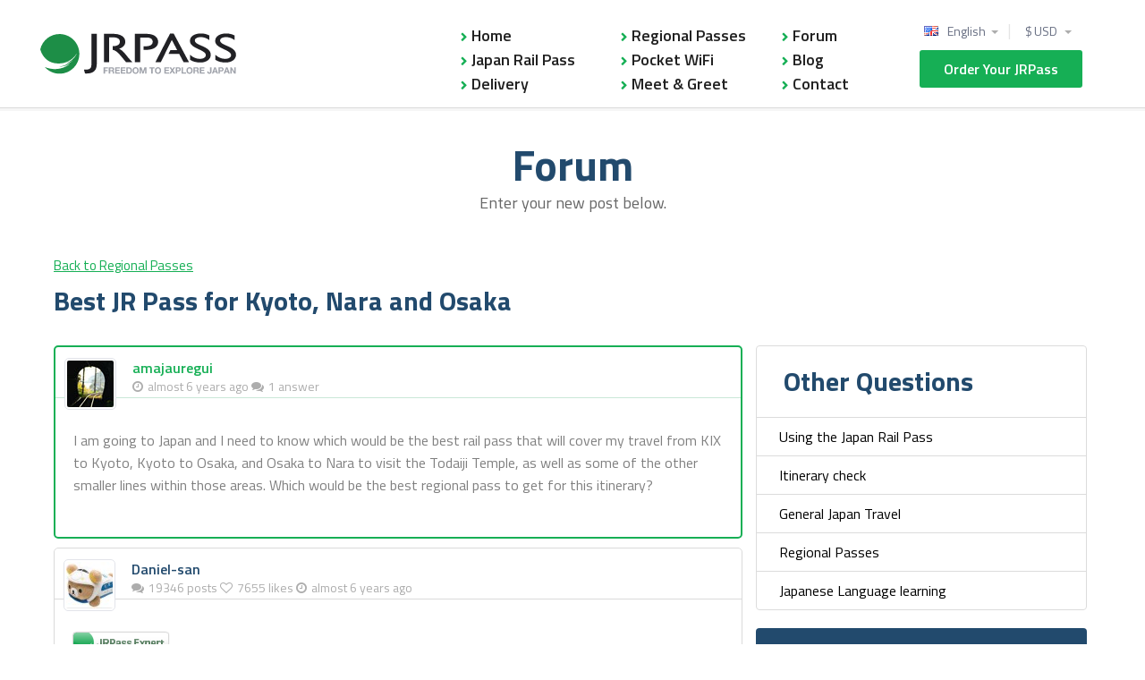

--- FILE ---
content_type: text/html; charset=utf-8
request_url: https://www.jrpass.com/forum/regional-passes/posts/best-jr-pass-for-kyoto-nara-and-osaka?l=en
body_size: 11667
content:
<!DOCTYPE html><html lang="en"><head><title>Best JR Pass for Kyoto, Nara and Osaka</title><meta content="text/html; charset=utf-8" http-equiv="Content-Type" /><meta content="212017691101" property="fb:page_id" /><meta content="Best JR Pass for Kyoto, Nara and Osaka" property="og:title" /><meta content="product" property="og:type" /><meta content="https://www.jrpass.com/forum/regional-passes/posts/best-jr-pass-for-kyoto-nara-and-osaka?l=en" property="og:url" /><meta content="https://www.jrpass.com/assets/jrpass_avatar-57c42212a2eaa3563aa1e8cb3f45d3c5e16e965400ebec6e9d28ece4d53cdb01.png" property="og:image" /><meta content="JRPass.com" property="og:site_name" /><meta content="822395084" property="fb:admins" /><meta content="fba86ca850478f0239194f8b8560cf00" name="p:domain_verify" /><meta content="I am going to Japan and I need to know which would be the best rail pass that will cover my travel from KIX to Kyoto, Kyoto to Osaka, and..." name="description" /><meta content="width=device-width, minimum-scale=1.0" name="viewport" /><link href="https://www.jrpass.com/assets/apple_touch_icons/apple_touch_120-21db3228f6a828411e98010fcac04f90bc93c2f94009675ba9bbc8a880217322.png" rel="apple-touch-icon" /><link href="https://www.jrpass.com/assets/apple_touch_icons/apple_touch_152-15c6a3044a67a9b2505189df1e542702ec733a555e98defe391b613dd7ac34bc.png" rel="apple-touch-icon" sizes="152x152" /><link href="https://www.jrpass.com/assets/apple_touch_icons/apple_touch_167-bcc4ee583bd60534d2bdb35896f477b3051895914109061aa1ac9b3e15227caf.png" rel="apple-touch-icon" sizes="167x167" /><link href="https://www.jrpass.com/assets/apple_touch_icons/apple_touch_180-ca70cd48f9c8234b5b23b2578293b740005bc31aab020b5cf1555ee33471713d.png" rel="apple-touch-icon" sizes="180x180" /><link rel='canonical' href='https://www.jrpass.com/forum/regional-passes/posts/best-jr-pass-for-kyoto-nara-and-osaka' /><link crossorigin="" href="https://www.googletagmanager.com" rel="preconnect" /><link crossorigin="" href="https://www.google-analytics.com" rel="preconnect" /><link crossorigin="" href="https://tr.outbrain.com" rel="preconnect" /><link crossorigin="" href="https://googleads.g.doubleclick.net" rel="preconnect" /><link crossorigin="" href="https://www.google.com" rel="preconnect" />

<!-- Google Tag Manager -->
<script>(function(w,d,s,l,i){w[l]=w[l]||[];w[l].push({'gtm.start':
new Date().getTime(),event:'gtm.js'});var f=d.getElementsByTagName(s)[0],
j=d.createElement(s),dl=l!='dataLayer'?'&l='+l:'';j.async=true;j.src=
'https://www.googletagmanager.com/gtm.js?id='+i+dl;f.parentNode.insertBefore(j,f);
})(window,document,'script','dataLayer','GTM-TQ6BB28');</script>
<!-- End Google Tag Manager -->

<!-- Global site tag (gtag.js) - Google Ads: 1027462551 -->
<script async src="https://www.googletagmanager.com/gtag/js?id=AW-1027462551"></script>
<script>
  window.dataLayer = window.dataLayer || [];
  function gtag(){dataLayer.push(arguments);}
  gtag('js', new Date());

  gtag('config', 'AW-1027462551', {'allow_enhanced_conversions': true});
  gtag('config', 'UA-11219385-1', {
    'custom_map': {'dimension5': 'payment_provider', 'dimension6': 'payment_brand'}
  });
</script>

<!-- Google tag (gtag.js) --> 
<script async src="https://www.googletagmanager.com/gtag/js?id=G-CQE6PK2FD5"></script> 
<script> 
  window.dataLayer = window.dataLayer || []; 
  function gtag(){dataLayer.push(arguments);} 
  gtag('js', new Date());
  gtag('config', 'G-CQE6PK2FD5'); 
</script>

<link as="style" href="https://fonts.googleapis.com/css?family=Titillium+Web:300,400,600,700|Open+Sans:400,600&amp;display=swap" onload="this.onload=null;this.rel=&#39;stylesheet&#39;" rel="preload" type="text/css" /><link as="font" crossorigin="" href="https://www.jrpass.com/assets/fontawesome/fontawesome-webfont-fa79d127baca4558a0b973f5f514b90fc5ef43314c41095f5cb285ffaa0a4029.woff2" rel="preload" type="font/woff2" /><link href="https://www.googleadservices.com" rel="preconnect" /><link href="https://script.hotjar.com" rel="preconnect" /><link rel="stylesheet" media="all" href="/assets/forum-6798f15226c6df8e389b5d7264f89d5d78d0a266bf6a3e55b4958406bccd8b3d.css" /><noscript><link href="https://fonts.googleapis.com/css?family=Titillium+Web:300,400,600,700|Open+Sans:400,600&amp;display=swap" rel="stylesheet" type="text/css" /></noscript><script>
  (function( w ){
  "use strict";
  if( !w.loadCSS ){
    w.loadCSS = function(){};
  }

  var rp = loadCSS.relpreload = {};

  rp.support = (function(){
    var ret;
    try {
      ret = w.document.createElement( "link" ).relList.supports( "preload" );
    } catch (e) {
      ret = false;
    }
    return function(){
      return ret;
    };
  })();


  rp.bindMediaToggle = function( link ){

    var finalMedia = link.media || "all";

    function enableStylesheet(){
      link.media = finalMedia;
    }

    if( link.addEventListener ){
      link.addEventListener( "load", enableStylesheet );
    } else if( link.attachEvent ){
      link.attachEvent( "onload", enableStylesheet );
    }

    setTimeout(function(){
      link.rel = "stylesheet";
      link.media = "only x";
    });

    setTimeout( enableStylesheet, 3000 );
  };

  rp.poly = function(){
    if( rp.support() ){
      return;
    }
    var links = w.document.getElementsByTagName( "link" );
    for( var i = 0; i < links.length; i++ ){
      var link = links[ i ];
      if( link.rel === "preload" && link.getAttribute( "as" ) === "style" && !link.getAttribute( "data-loadcss" ) ){
        link.setAttribute( "data-loadcss", true );
        rp.bindMediaToggle( link );
      }
    }
  };

  if( !rp.support() ){
    rp.poly();

    var run = w.setInterval( rp.poly, 500 );
    if( w.addEventListener ){
      w.addEventListener( "load", function(){
        rp.poly();
        w.clearInterval( run );
      } );
    } else if( w.attachEvent ){
      w.attachEvent( "onload", function(){
        rp.poly();
        w.clearInterval( run );
      } );
    }
  }

  if( typeof exports !== "undefined" ){
    exports.loadCSS = loadCSS;
  }
  else {
    w.loadCSS = loadCSS;
  }
  }( typeof global !== "undefined" ? global : this ) );
</script>
<script src="/assets/forum-5901db5df7c7624a556afccdda2cca93761b84c0f1ead2600dbde35ae2d26224.js" async="async" id="jsBundle"></script><meta name="csrf-param" content="authenticity_token" />
<meta name="csrf-token" content="ffK32JPgxEnzDML8bLnEGdOGBzXkSyFUJuhp9S2DvLWw5B93pyDxc81qA34/gfbzCHmRkZ7bz3CW/9sTBpZ73g==" /><script type="application/ld+json">{"@context":"https://schema.org","@type":"DiscussionForumPosting","headline":"Best JR Pass for Kyoto, Nara and Osaka","text":"I am going to Japan and I need to know which would be the best rail pass that will cover my travel from KIX to Kyoto, Kyoto to Osaka, and Osaka to Nara to visit the Todaiji Temple, as well as some of the other smaller lines within those areas. Which would be the best regional pass to get for this itinerary?","datePublished":"2020-03-10T00:43:06Z","dateModified":"2020-03-11T11:22:58Z","mainEntityOfPage":{"@type":"WebPage","@id":"https://www.jrpass.com/forum/regional-passes/posts/best-jr-pass-for-kyoto-nara-and-osaka?l=en"},"author":{"@type":"Person","name":"amajauregui"},"publisher":{"@type":"Organization","name":"JRPass","logo":{"@type":"ImageObject","url":"https://www.jrpass.com/assets/logo-ba3ae238f6b78b77bdba98dbe983cbc32cb245b34af59ee9d7738f3c6dba8253.png"}},"interactionStatistic":{"@type":"InteractionCounter","interactionType":"https://schema.org/CommentAction","userInteractionCount":1},"commentCount":1,"comment":[{"@type":"Comment","text":"Hi there, I would look at using a Kansai Area Pass or perhaps an ICOCA card to travel around. Kind regards, Daniel","dateCreated":"2020-03-11T11:22:58Z","author":{"@type":"Person","name":"Daniel-san"}}]}</script></head><body id="index"><!-- Google Tag Manager (noscript) -->
<noscript><iframe src="https://www.googletagmanager.com/ns.html?id=GTM-TQ6BB28"
height="0" width="0" style="display:none;visibility:hidden"></iframe></noscript>
<!-- End Google Tag Manager (noscript) -->
<div class="intro new_intro"><div class="banner_notice uk-alert" id="cookie_notice" style="display:none"><div class="uk-text-center">Cookies are not enabled on your browser. Please adjust this in your security preferences before continuing.</div></div></div><div class="page"><header class="sec sec--head sec--head__less-padding js__sec--head"><div class="inner inner--header"><a href="/"><div class="logo logo--main logo--old">Explore Japan</div></a><button class="btn btn--trigger-menu js__btn--trigger-menu" type="button"><span>Menu</span></button><a class="btn btn--cta--responsive" href="/buy-the-japan-rail-pass-online">Order Your JRPass</a><div class="nav-options-group"><div class="nav--options"><div class="nav--right uk-float-right"><div class="header-dropdown-container"><div class="dropdown_container fx_dropdown"><ul><li style="display:block"><a class="menu_down menu_top" href="/forum/regional-passes/posts/best-jr-pass-for-kyoto-nara-and-osaka?c=USD" rel="nofollow">$ USD </a></li><li style=""><a href="/forum/regional-passes/posts/best-jr-pass-for-kyoto-nara-and-osaka?c=GBP" rel="nofollow">£ GBP </a></li><li style=""><a href="/forum/regional-passes/posts/best-jr-pass-for-kyoto-nara-and-osaka?c=EUR" rel="nofollow">€ EUR </a></li><li style=""><a href="/forum/regional-passes/posts/best-jr-pass-for-kyoto-nara-and-osaka?c=JPY" rel="nofollow">¥ JPY </a></li><li style=""><a href="/forum/regional-passes/posts/best-jr-pass-for-kyoto-nara-and-osaka?c=AUD" rel="nofollow">$ AUD </a></li><li style=""><a href="/forum/regional-passes/posts/best-jr-pass-for-kyoto-nara-and-osaka?c=CAD" rel="nofollow">$ CAD </a></li><li style=""><a href="/forum/regional-passes/posts/best-jr-pass-for-kyoto-nara-and-osaka?c=HKD" rel="nofollow">$ HKD </a></li><li style=""><a href="/forum/regional-passes/posts/best-jr-pass-for-kyoto-nara-and-osaka?c=SGD" rel="nofollow">$ SGD </a></li><li style=""><a href="/forum/regional-passes/posts/best-jr-pass-for-kyoto-nara-and-osaka?c=KRW" rel="nofollow">₩ KRW </a></li></ul></div><div class="header-dropdown-seperator"></div><div class="dropdown_container locale_dropdown"><ul><li style='display:block'>
         <div class='en_flag'>
          <a class="menu_down menu_top" href="/forum/regional-passes/posts/best-jr-pass-for-kyoto-nara-and-osaka?l=en">English</a>
         </div>
       </li><li style=''>
         <div class='de_flag'>
          <a class="" href="/de/forum/regional-passes/posts/best-jr-pass-for-kyoto-nara-and-osaka">Deutsch</a>
         </div>
       </li><li style=''>
         <div class='es_flag'>
          <a class="" href="/es/forum/regional-passes/posts/best-jr-pass-for-kyoto-nara-and-osaka">Español</a>
         </div>
       </li><li style=''>
         <div class='fr_flag'>
          <a class="" href="/fr/forum/regional-passes/posts/best-jr-pass-for-kyoto-nara-and-osaka">Français</a>
         </div>
       </li><li style=''>
         <div class='it_flag'>
          <a class="" href="/it/forum/regional-passes/posts/best-jr-pass-for-kyoto-nara-and-osaka">Italiano</a>
         </div>
       </li><li style=''>
         <div class='nl_flag'>
          <a class="" href="/nl/forum/regional-passes/posts/best-jr-pass-for-kyoto-nara-and-osaka">Nederlands</a>
         </div>
       </li><li style=''>
         <div class='pt_flag'>
          <a class="" href="/pt-pt/forum/regional-passes/posts/best-jr-pass-for-kyoto-nara-and-osaka">Português</a>
         </div>
       </li><li style=''>
         <div class='ja_flag'>
          <a class="" href="/ja/forum/regional-passes/posts/best-jr-pass-for-kyoto-nara-and-osaka">日本語</a>
         </div>
       </li><li style=''>
         <div class='ko_flag'>
          <a class="" href="/ko/forum/regional-passes/posts/best-jr-pass-for-kyoto-nara-and-osaka">한국어</a>
         </div>
       </li><li style=''>
         <div class='cn_flag'>
          <a class="" href="/zh-cn/forum/regional-passes/posts/best-jr-pass-for-kyoto-nara-and-osaka">简体中文</a>
         </div>
       </li><li style=''>
         <div class='tw_flag'>
          <a class="" href="/zh-tw/forum/regional-passes/posts/best-jr-pass-for-kyoto-nara-and-osaka">繁體中文</a>
         </div>
       </li></ul></div></div><a class="btn btn--default" href="/buy-the-japan-rail-pass-online">Order Your JRPass</a></div></div></div><nav class="nav nav--main"><ul class="nav__list uk-column-1-3"><li class="nav__list__item"><a href="/">Home</a></li><li class="nav__list__item"><a href="/buy-the-japan-rail-pass-online">Japan Rail Pass</a></li><li class="nav__list__item"><a href="/delivery">Delivery</a></li><li class="nav__list__item"><a href="/regional-passes">Regional Passes</a></li><li class="nav__list__item"><a href="/pocket-wifi">Pocket WiFi</a></li><li class="nav__list__item"><a href="/meet-greet">Meet &amp; Greet</a></li><li class="nav__list__item"><a href="/forum">Forum</a></li><li class="nav__list__item"><a href="/blog">Blog</a></li><li class="nav__list__item"><a href="/contact">Contact</a></li><li class="nav nav--top-links"><ul class="nav__list"><li class="nav__list__item nav__list__item--dropdown nav__list__item--language"><div class="field--default field--select"><label>Language</label><div class="field__control"><div class="select-wrapper"><select onchange="location = this.value;"><option value='/forum/regional-passes/posts/best-jr-pass-for-kyoto-nara-and-osaka?l=en'>
        <span>English</span>
      </option><option value='/de/forum/regional-passes/posts/best-jr-pass-for-kyoto-nara-and-osaka'>
        <span>Deutsch</span>
      </option><option value='/es/forum/regional-passes/posts/best-jr-pass-for-kyoto-nara-and-osaka'>
        <span>Español</span>
      </option><option value='/fr/forum/regional-passes/posts/best-jr-pass-for-kyoto-nara-and-osaka'>
        <span>Français</span>
      </option><option value='/it/forum/regional-passes/posts/best-jr-pass-for-kyoto-nara-and-osaka'>
        <span>Italiano</span>
      </option><option value='/nl/forum/regional-passes/posts/best-jr-pass-for-kyoto-nara-and-osaka'>
        <span>Nederlands</span>
      </option><option value='/pt-pt/forum/regional-passes/posts/best-jr-pass-for-kyoto-nara-and-osaka'>
        <span>Português</span>
      </option><option value='/ja/forum/regional-passes/posts/best-jr-pass-for-kyoto-nara-and-osaka'>
        <span>日本語</span>
      </option><option value='/ko/forum/regional-passes/posts/best-jr-pass-for-kyoto-nara-and-osaka'>
        <span>한국어</span>
      </option><option value='/zh-cn/forum/regional-passes/posts/best-jr-pass-for-kyoto-nara-and-osaka'>
        <span>简体中文</span>
      </option><option value='/zh-tw/forum/regional-passes/posts/best-jr-pass-for-kyoto-nara-and-osaka'>
        <span>繁體中文</span>
      </option></select></div></div></div></li><li class="nav__list__item nav__list__item--dropdown"><div class="field--default field--select"><label>Currency</label><div class="field__control"><div class="select-wrapper"><select onchange="location = this.value;"><option value="/forum/regional-passes/posts/best-jr-pass-for-kyoto-nara-and-osaka?c=USD"><span>$ USD </span></option><option value="/forum/regional-passes/posts/best-jr-pass-for-kyoto-nara-and-osaka?c=GBP"><span>£ GBP </span></option><option value="/forum/regional-passes/posts/best-jr-pass-for-kyoto-nara-and-osaka?c=EUR"><span>€ EUR </span></option><option value="/forum/regional-passes/posts/best-jr-pass-for-kyoto-nara-and-osaka?c=JPY"><span>¥ JPY </span></option><option value="/forum/regional-passes/posts/best-jr-pass-for-kyoto-nara-and-osaka?c=AUD"><span>$ AUD </span></option><option value="/forum/regional-passes/posts/best-jr-pass-for-kyoto-nara-and-osaka?c=CAD"><span>$ CAD </span></option><option value="/forum/regional-passes/posts/best-jr-pass-for-kyoto-nara-and-osaka?c=HKD"><span>$ HKD </span></option><option value="/forum/regional-passes/posts/best-jr-pass-for-kyoto-nara-and-osaka?c=SGD"><span>$ SGD </span></option><option value="/forum/regional-passes/posts/best-jr-pass-for-kyoto-nara-and-osaka?c=KRW"><span>₩ KRW </span></option></select></div></div></div></li></ul></li></ul></nav></div></header><div class="intro new_intro"></div><section class="breadcrumbs"><div class="inner"><div class="box--inner padding-5"><p class="head head--section m-bottom-10 m-top-10">Forum</p><p class="desc desc--hero uk-hidden-small">Enter your new post below.</p></div></div></section><div id="main"><section class="sec sec--desktop-forum"><div class="inner"><div class="box--inner"><div class="uk-grid uk-grid-small"><div class="uk-width-1-1"><a href="/forum/regional-passes/posts"><span class="mobile-forum-post__back-link">Back to Regional Passes</span></a><h1 class="head head--default uk-text-left m-bottom-20 m-top-10">Best JR Pass for Kyoto, Nara and Osaka</h1></div></div><div class="uk-grid uk-grid-small"><div class="uk-width-medium-2-3 uk-width-small-1-1"><div class="mobile-forum-post no-padding-top"><div class="mobile-forum-post__item mobile-forum-post__item-highlight"><div class="mobile-forum-post__item-header"><div class="mobile-forum-post__item-header-left"><div class="mobile-forum-post__item-avatar"><img class="gravatar" title="amajauregui" alt="amajauregui" src="/assets/avatar/1-e5c68a76ea273ebb16fa56180c43f0a144955a8ec6fd860cb9991e635381a786.jpg" /></div></div><div class="mobile-forum-post__item-header-right"><div><div class="mobile-forum-post__item-username">amajauregui</div><div class="info time">almost 6 years ago</div><div class="info responses">1 answer</div></div></div></div><article class="mobile-forum-post__item-body"><p>I am going to Japan and I need to know which would be the best rail pass that will cover my travel from KIX to Kyoto, Kyoto to Osaka, and Osaka to Nara to visit the Todaiji Temple, as well as some of the other smaller lines within those areas. Which would be the best regional pass to get for this itinerary?</p>
</article><div class="mobile-forum-post__item-bottom"></div></div><div class="mobile-forum-post__item"><div class="mobile-forum-post__item-header"><div class="mobile-forum-post__item-header-left"><div class="mobile-forum-post__item-avatar"><img class="gravatar" alt="avatar" src="https://www.gravatar.com/avatar/72a8815842aa5db137c135807bd6bb11?s=52&amp;d=mm" /></div></div><div class="mobile-forum-post__item-header-right"><div><div class="mobile-forum-post__item-username">Daniel-san</div></div><div><div class="info responses">19346 posts</div><div class="info likes">7655 likes</div><div class="info time">almost 6 years ago</div></div></div></div><article class="mobile-forum-post__item-body"><div class="expert_button"><img alt="Expert" src="/assets/expert_button_2-387a68d28970336224f2201f45e82ae8e157cd29cfcf4fd13a2502887fa6c38c.png" /></div><p>Hi there,</p>

<p>I would look at using a <a href="https://www.jrpass.com/regional-passes/kansai-area-pass" rel="nofollow">Kansai Area Pass</a> or perhaps an ICOCA card to travel around.</p>

<p>Kind regards,<br>
Daniel</p>
</article><div class="mobile-forum-post__item-bottom"><div class="forum_meta"><a rel="nofollow" link="https://www.jrpass.com/forum/regional-passes/posts/best-jr-pass-for-kyoto-nara-and-osaka/comments/29409/like" class="forum_footer_heart forum_footer_heart_hover forum_like_link" href="#like"><span class="thanks_for_vote">Useful!</span></a><span class="forum_like">0</span></div></div></div><div id="reply"><div class="enquiry_next m-top-10" id="js__guest_options_wraper"><a class="btn btn--default btn--padded-sm" id="js__guest_submit_form" href="#">Reply</a></div><div style="clear:both;"></div><script id="guest_options" type="x-tmpl-mustache"><div class="enquiry_form_wrap forum_wrap comment_wrap"><div class="enquiry error m-top-10"><label style="margin-top:0;"><a href="{{login_path}}">Login</a> or <a href="{{signup_path}}">Signup</a> to add your comment!</label></div></div></script></div></div><hr class="full-width uk-margin-large-bottom" /><h3 class="head head--default padding-5 uk-hidden-small">Looking for more information? Search the forum</h3><h2 class="head head--default uk-visible-small">Select Category</h2><div class="padding-10 m-bottom-20"><div class="forum-search uk-grid uk-grid-small no-margin" id="forum_search"><div class="uk-width-medium-3-5"><div class="field--default field--select field--select-forum"><select name="filter" id="filter" class="js__custom-select uk-text-nowrap"><option value="" label=" "></option><option value='' selected>All Questions</option><option value="using-the-japan-rail-pass">Using the Japan Rail Pass</option>
<option value="itinerary-check">Itinerary check</option>
<option value="general-japan-travel">General Japan Travel</option>
<option selected="selected" value="regional-passes">Regional Passes</option>
<option value="japanese-language-learning">Japanese Language learning</option></select></div></div><div class="forum-search__field uk-width-medium-2-5 uk-hidden-small" id="forum_search_field"><form class="forum-search-form" id="forum-search-form" contentSearchForm="true" action="/forum" accept-charset="UTF-8" method="get"><input type="text" name="q" id="q" placeholder="Search the forum" class="padding-v-7" minlength="3" required="required" /><button type="submit" class="forum-search__button"><i class="fa fa-search forum-search__icon font-up-20p"></i></button></form></div></div></div></div><div class="uk-width-medium-1-3 uk-width-small-1-1 uk-hidden-small"><div class="padding-h-5"><div class="box m-bottom-20"><ul class="related-content uk-nav"><h2 class="head head--default uk-text-left">Other questions</h2><li><a href="/forum/using-the-japan-rail-pass/posts">Using the Japan Rail Pass</a></li><li><a href="/forum/itinerary-check/posts">Itinerary check</a></li><li><a href="/forum/general-japan-travel/posts">General Japan Travel</a></li><li><a href="/forum/regional-passes/posts">Regional Passes</a></li><li><a href="/forum/japanese-language-learning/posts">Japanese Language learning</a></li></ul></div><div class="m-top-20 uk-hidden-small"><div class="instant-quote padding-30"><h2 class="instant-quote__title">Instant Quote</h2><div class="instant-quote__description">Starting from $336.00 for 7 days of unlimited Japan Rail travel</div><form action="https://www.jrpass.com/tickets" accept-charset="UTF-8" method="get"><input name="utf8" type="hidden" value="&#x2713;" autocomplete="off" /><div class="field--default field--select field--select-forum"><select name="days" id="days" class="js__custom-select" aria-label="Days"><option value="7">7 days</option>
<option value="14">14 days</option>
<option value="21">21 days</option></select></div><div class="field--default field--select field--select-forum"><select name="passengers" id="passengers" class="js__custom-select" aria-label="Select your tickets"><option value="1">1 passenger</option>
<option selected="selected" value="2">2 passengers</option>
<option value="3">3 passengers</option>
<option value="4">4 passengers</option>
<option value="5">5 passengers</option>
<option value="6">6 passengers</option>
<option value="7">7 passengers</option>
<option value="8">8 passengers</option>
<option value="9">9 passengers</option>
<option value="10">10 passengers</option>
<option value="11">11 passengers</option>
<option value="12">12 passengers</option>
<option value="13">13 passengers</option>
<option value="14">14 passengers</option>
<option value="15">15 passengers</option>
<option value="16">16 passengers</option>
<option value="17">17 passengers</option>
<option value="18">18 passengers</option>
<option value="19">19 passengers</option>
<option value="20">20 passengers</option>
<option value="21">21 passengers</option>
<option value="22">22 passengers</option>
<option value="23">23 passengers</option>
<option value="24">24 passengers</option>
<option value="25">25 passengers</option>
<option value="26">26 passengers</option>
<option value="27">27 passengers</option>
<option value="28">28 passengers</option>
<option value="29">29 passengers</option>
<option value="30">30 passengers</option></select></div><input type="submit" name="commit" value="Instant Quote" class="button qa_button btn btn--default padding-v-10 m-top-20" data-disable-with="Instant Quote" /></form></div></div><div class="padding-20 component__ask-question uk-hidden-small"><h2 class="head head--default uk-text-left">Can’t find the answer?</h2><p>Learn from over 18913 questions about the Japan Rail Pass, or ask our Japan Rail travel experts</p><a class="button qa_button btn btn--default padding-v-10 text-normal" rel="nofollow" href="/forum/regional-passes/posts/new">Ask Question</a></div><hr class="m-top-15 uk-hidden-small" /><ul class="sec--information-block__list list padding-20"><h2 class="head head--default uk-text-left">Popular Questions</h2><li><div class="sec--information-block__list-circle"><span>1</span></div><p><a href="/forum/itinerary-check/posts/7-day-jrp-can-be-flexible">7 day jrp can be flexible</a></p></li><li><div class="sec--information-block__list-circle"><span>2</span></div><p><a href="/forum/using-the-japan-rail-pass/posts/travel-with-2-kids">travel with 2 kids</a></p></li><li><div class="sec--information-block__list-circle"><span>3</span></div><p><a href="/forum/using-the-japan-rail-pass/posts/narita-to-hasuike-using-the-jr-rail-pass">Narita to Hasuike using the JR rail pass</a></p></li><li><div class="sec--information-block__list-circle"><span>4</span></div><p><a href="/forum/using-the-japan-rail-pass/posts/kansai-and-shikoku">Kansai and Shikoku</a></p></li><li><div class="sec--information-block__list-circle"><span>5</span></div><p><a href="/forum/using-the-japan-rail-pass/posts/jr-regional-pass">JR Regional pass</a></p></li></ul><div class="box box--bordered box--corner__rounded padding-20 m-bottom-20 uk-hidden-small"><h2 class="head head--default uk-text-left">Get pocket Wifi in Japan</h2><a title="Get pocket Wifi in Japan" href="/pocket-wifi"><img alt="Get pocket Wifi in Japan" class="uk-align-center" src="/assets/new/mobile/mobile-wifi-1-16647e9cdfe217e2091a0f49316d31e5adae373b89e5448e83c10361bff5dcc7.png" /></a></div><div class="uk-width-expand uk-hidden-small"><div id="fb-root"></div>
<script>
(function(d, s, id) {
  var js, fjs = d.getElementsByTagName(s)[0];
  if (d.getElementById(id)) return;
  js = d.createElement(s); js.id = id;
  js.src = "//connect.facebook.net/en_US/sdk.js#xfbml=1&version=v2.8";
  fjs.parentNode.insertBefore(js, fjs);
}(document, 'script', 'facebook-jssdk'));
</script>
<div class="fb-page"
     data-href="https://www.facebook.com/pages/Japan-Rail-Pass/212017691101?v=wall"
     data-width="500"
     data-tabs="timeline"
     data-small-header="false"
     data-adapt-container-width="true"
     data-hide-cover="false"
     data-show-facepile="true">
  <blockquote cite="https://www.facebook.com/pages/Japan-Rail-Pass/212017691101?v=wall"
              class="fb-xfbml-parse-ignore">
    <a href="https://www.facebook.com/pages/Japan-Rail-Pass/212017691101?v=wall">Japan Rail Pass</a>
  </blockquote>
</div>
</div><h4 class="uk-hidden m-bottom-15 head head--default uk-text-left uk-hidden-small" id="fb-widget-replacement"><strong><a class="color-prim__fb" href="https://www.facebook.com/Japan-Rail-Pass-212017691101/">Visit us on Facebook</a></strong></h4><div class="uk-hidden-small"><p class="instagram-text">Get inspired for your visit to Japan by following us on Instagram and don&#39;t forget your own shots once you are there.</p><div class="instagram-frame">
  <blockquote class="instagram-media" data-instgrm-captioned data-instgrm-version="7" style=" background:#FFF; border:0; border-radius:3px; box-shadow:0 0 1px 0 rgba(0,0,0,0.5),0 1px 10px 0 rgba(0,0,0,0.15); margin: 1px; max-width:658px; padding:0; width:99.375%; width:-webkit-calc(100% - 2px); width:calc(100% - 2px);"><div style="padding:8px;"> <div style=" background:#F8F8F8; line-height:0; margin-top:40px; padding:50% 0; text-align:center; width:100%;"> <div style=" background:url([data-uri]); display:block; height:44px; margin:0 auto -44px; position:relative; top:-22px; width:44px;"></div></div> <p style=" margin:8px 0 0 0; padding:0 4px;"> <a href="https://www.instagram.com/p/BbeGWbaATsM/" style=" color:#000; font-family:Arial,sans-serif; font-size:14px; font-style:normal; font-weight:normal; line-height:17px; text-decoration:none; word-wrap:break-word;" target="_blank">Gran Class on the JR East Shinkansen is the ultimate luxery of high speed rail travel. #jreast #granclass #hayabusashinkansen #japan #hayabusa #luxerytravel #shinkansen #tohoku #tohokushinkansen</a></p> <p style=" color:#c9c8cd; font-family:Arial,sans-serif; font-size:14px; line-height:17px; margin-bottom:0; margin-top:8px; overflow:hidden; padding:8px 0 7px; text-align:center; text-overflow:ellipsis; white-space:nowrap;">A post shared by Japan Rail Pass (@jrpass) on <time style=" font-family:Arial,sans-serif; font-size:14px; line-height:17px;" datetime="2017-11-14T09:16:36+00:00">Nov 14, 2017 at 1:16am PST</time></p></div></blockquote> <script async defer src="//platform.instagram.com/en_US/embeds.js"></script>
</div>
</div></div></div></div></div></div></section><br /><div><section class="sec--quick-order-off"><div class="circle-1"><div class="circle-2"><div class="circle-3"></div></div></div><div class="sec sec--order-short"><div class="inner"><p class="desc desc--lead desc--top">Find out <a href="/buy-the-japan-rail-pass-online">where to buy the japan rail pass</a> online. </p><div class="block block--order-short"><h2 class="head head--title">Order your JRPass Now!</h2><form action="/buy-the-japan-rail-pass-online" class="price" id="price_calculator" method="get"><fieldset><div class="uk-grid uk-grid-small uk-grid-width-small-1-3"><div class="uk-margin-bottom"><div class="field--default field--select"><div class="field__control"><select name="days" id="days" class="js__custom-select" aria-label="Days"><option value="7">7 Days</option>
<option value="14">14 Days</option>
<option value="21">21 Days</option></select></div></div></div><div class="uk-margin-bottom"><div class="field--default field--select"><div class="field__control"><select name="passengers" id="passengers" class="js__custom-select" aria-label="Select your tickets"><option value="1">1 tickets</option>
<option selected="selected" value="2">2 tickets</option>
<option value="3">3 tickets</option>
<option value="4">4 tickets</option>
<option value="5">5 tickets</option>
<option value="6">6 tickets</option>
<option value="7">7 tickets</option>
<option value="8">8 tickets</option>
<option value="9">9 tickets</option>
<option value="10">10 tickets</option>
<option value="11">11 tickets</option>
<option value="12">12 tickets</option>
<option value="13">13 tickets</option>
<option value="14">14 tickets</option>
<option value="15">15 tickets</option>
<option value="16">16 tickets</option>
<option value="17">17 tickets</option>
<option value="18">18 tickets</option>
<option value="19">19 tickets</option>
<option value="20">20 tickets</option>
<option value="21">21 tickets</option>
<option value="22">22 tickets</option>
<option value="23">23 tickets</option>
<option value="24">24 tickets</option>
<option value="25">25 tickets</option>
<option value="26">26 tickets</option>
<option value="27">27 tickets</option>
<option value="28">28 tickets</option>
<option value="29">29 tickets</option>
<option value="30">30 tickets</option></select></div></div></div><div class="uk-margin-bottom"><input type="submit" value="Order Now" class="calculate btn btn--primary btn--primary--alt" id="calculate" data-disable-with="Order Now" /></div></div></fieldset></form><p class="desc desc--lead">We have special prices for children and great first class options. <a href="/buy-the-japan-rail-pass-online">See all tickets</a> or see our range of <a href="/regional-passes">Regional Passes</a></p></div></div></div></section></div></div><footer><div class="footer-wrapper"><div id="footer"><div class="uk-invisible" style="height:0">© 2009-2026 <a href="https://www.jrpass.com/">JRPass</a> ltd. registered company #6697979. <span id="locale" style="visibility:hidden;">en</span>
<span id="iso" style="visibility:hidden;">US</span>
<span id="cc" style="visibility:hidden;">230</span>
</div><footer class="sec sec--foot"><section><div class="in-media__outer"><div class="inner"><h2 class="lp-heading lp-heading--secondary centered">JRPass services as seen in:</h2><div class="in-media__logos"><img alt="New York Times logo" data-src="https://www.jrpass.com/assets/landing_pages/jrail_pass/logos/logo-nyt-0fba27f1b1c45c07fa22583a3cda8ed260f5c940d56ba5dde5e2651f59c42cea.svg" class="lazy_img " style="visibility: hidden" src="" /><noscript><img alt="New York Times logo" src="/assets/landing_pages/jrail_pass/logos/logo-nyt-0fba27f1b1c45c07fa22583a3cda8ed260f5c940d56ba5dde5e2651f59c42cea.svg" /></noscript><img alt="Stuff logo" data-src="https://www.jrpass.com/assets/landing_pages/jrail_pass/logos/logo-stuff-1d06b7fc8c810f87277bf814dcc792058c617e594b3336ad9a74e1a7e3cf7c8f.svg" class="lazy_img " style="visibility: hidden" src="" /><noscript><img alt="Stuff logo" src="/assets/landing_pages/jrail_pass/logos/logo-stuff-1d06b7fc8c810f87277bf814dcc792058c617e594b3336ad9a74e1a7e3cf7c8f.svg" /></noscript><img alt="NZH logo" data-src="https://www.jrpass.com/assets/landing_pages/jrail_pass/logos/logo-nzh-98bf08e6ffeb8cc66b20965a54a5342aab9705b3e08c885c44c615fe814685a4.svg" class="lazy_img " style="visibility: hidden" src="" /><noscript><img alt="NZH logo" src="/assets/landing_pages/jrail_pass/logos/logo-nzh-98bf08e6ffeb8cc66b20965a54a5342aab9705b3e08c885c44c615fe814685a4.svg" /></noscript><img alt="El Pais logo" data-src="https://www.jrpass.com/assets/landing_pages/jrail_pass/logos/logo-elpais-9dc48947fca502e109db25d1f6c1e58a2f34efc5defdc060fffc31796d0ad413.svg" class="lazy_img " style="visibility: hidden" src="" /><noscript><img alt="El Pais logo" src="/assets/landing_pages/jrail_pass/logos/logo-elpais-9dc48947fca502e109db25d1f6c1e58a2f34efc5defdc060fffc31796d0ad413.svg" /></noscript><img alt="Independent logo" data-src="https://www.jrpass.com/assets/landing_pages/jrail_pass/logos/logo-independent-ed2067e7f1fe84d8d61718f5bb79cfb269021632d5784031e42993a0c387b086.svg" class="lazy_img " style="visibility: hidden" src="" /><noscript><img alt="Independent logo" src="/assets/landing_pages/jrail_pass/logos/logo-independent-ed2067e7f1fe84d8d61718f5bb79cfb269021632d5784031e42993a0c387b086.svg" /></noscript><img alt="The Guardian logo" data-src="https://www.jrpass.com/assets/landing_pages/jrail_pass/logos/logo-theguardian-cd5863b64a51bc91ab32ec48d8bcf53fee38b69c8717dd42062a213e91dfe905.svg" class="lazy_img " style="visibility: hidden" src="" /><noscript><img alt="The Guardian logo" src="/assets/landing_pages/jrail_pass/logos/logo-theguardian-cd5863b64a51bc91ab32ec48d8bcf53fee38b69c8717dd42062a213e91dfe905.svg" /></noscript><img alt="Evening Standard logo" data-src="https://www.jrpass.com/assets/landing_pages/jrail_pass/logos/logo-evening-standard-2fb762c2d9c84d164ebf6d7e7d94647043bb564d8308b7de858a3c0ce9f6953f.svg" class="lazy_img " style="visibility: hidden" src="" /><noscript><img alt="Evening Standard logo" src="/assets/landing_pages/jrail_pass/logos/logo-evening-standard-2fb762c2d9c84d164ebf6d7e7d94647043bb564d8308b7de858a3c0ce9f6953f.svg" /></noscript><img alt="El Universal logo" data-src="https://www.jrpass.com/assets/landing_pages/jrail_pass/logos/logo-el-universal-718c5a7b3b71d1467c5a37a48f1419fb9f699a573780aad7e8d79b6c55d62eca.svg" class="lazy_img " style="visibility: hidden" src="" /><noscript><img alt="El Universal logo" src="/assets/landing_pages/jrail_pass/logos/logo-el-universal-718c5a7b3b71d1467c5a37a48f1419fb9f699a573780aad7e8d79b6c55d62eca.svg" /></noscript><img alt="Taiwan News logo" data-src="https://www.jrpass.com/assets/landing_pages/jrail_pass/logos/logo-taivannews-152c88d651768dc01eea0bd99e757056768ef8fd3774f481d6e84eb8aa123b52.svg" class="lazy_img " style="visibility: hidden" src="" /><noscript><img alt="Taiwan News logo" src="/assets/landing_pages/jrail_pass/logos/logo-taivannews-152c88d651768dc01eea0bd99e757056768ef8fd3774f481d6e84eb8aa123b52.svg" /></noscript><img alt="Esquire logo" data-src="https://www.jrpass.com/assets/landing_pages/jrail_pass/logos/logo-esquire-d7e222c7211ca12aac2c4e4c3a38b388f61da4ca240348f3f67571dddc82417c.svg" class="lazy_img " style="visibility: hidden" src="" /><noscript><img alt="Esquire logo" src="/assets/landing_pages/jrail_pass/logos/logo-esquire-d7e222c7211ca12aac2c4e4c3a38b388f61da4ca240348f3f67571dddc82417c.svg" /></noscript><img alt="Reader&#39;s digest logo" data-src="https://www.jrpass.com/assets/landing_pages/jrail_pass/logos/logo-readers-4d6a09073826bc0b6d3ed5e607b6fc63fc33e162fe2c4d6f918a7d0d1621167e.png" class="lazy_img " style="visibility: hidden" src="" /><noscript><img alt="Reader&#39;s digest logo" src="/assets/landing_pages/jrail_pass/logos/logo-readers-4d6a09073826bc0b6d3ed5e607b6fc63fc33e162fe2c4d6f918a7d0d1621167e.png" /></noscript><img alt="HBL logo" data-src="https://www.jrpass.com/assets/landing_pages/jrail_pass/logos/logo-hbl-55937c68bbb9509bcbd8c367169dc3d0429ccf510319e2c3e9c6954c7b19f5af.svg" class="lazy_img " style="visibility: hidden" src="" /><noscript><img alt="HBL logo" src="/assets/landing_pages/jrail_pass/logos/logo-hbl-55937c68bbb9509bcbd8c367169dc3d0429ccf510319e2c3e9c6954c7b19f5af.svg" /></noscript><img alt="Oglobo logo" data-src="https://www.jrpass.com/assets/landing_pages/jrail_pass/logos/logo-oglobo-be55aa7659631c4db830dcf43d7cd1684083fa79369a0aae55e7e7267dcaf8a0.svg" class="lazy_img " style="visibility: hidden" src="" /><noscript><img alt="Oglobo logo" src="/assets/landing_pages/jrail_pass/logos/logo-oglobo-be55aa7659631c4db830dcf43d7cd1684083fa79369a0aae55e7e7267dcaf8a0.svg" /></noscript></div></div></div></section><div class="inner"><hr /><div class="inner--flex"><div><a class="footer--home_link" href="/"><div class="logo logo-foot--old">Explore Japan</div></a></div><div><div class="japanden--banner--short"><div class="japanden--banner__content"><p class="japanden--banner__text-top">JRPass.com is proud to present a new hotel booking service</p><p class="japanden--banner__text-bottom">Dedicated solution for Japan Tourism</p></div><div class="japanden--banner__logo-container"><img class="japanden--banner__logo" src="/assets/japanden/logo-e469a0ceab2a280c211d774e10f97912c009e2a8e805f715235b57d2d2d12ec8.png" /></div><div class="japanden--banner__button-container"><a class="japanden--banner__button" target="_blank" href="https://www.japanden.com?utm_source=jrpass&amp;utm_medium=banner&amp;utm_campaign=jrpass_presents">Visit japanden.com <img src="/assets/japanden/banner_exteral_link-7bd45fb4983c4696733ea44efec25b7cf73b745ededde494d19d4453ee98c881.svg" /></a></div></div></div></div><div class="inner inner--flex"><nav class="nav nav--foot"><div class="uk-grid"><div class="uk-width-medium-1-5 uk-width-small-1-2 uk-width-1-1"><ul class="nav__list"><li class="nav__list__heading js__expand--title" data-parent=".nav__list">Your Japan Rail Pass</li><li class="nav__list__item"><a href="/buy-the-japan-rail-pass-online">Order JR Pass</a></li><li class="nav__list__item"><a href="/how-to-use-the-japan-rail-pass">How to use JR Pass</a></li><li class="nav__list__item"><a href="/japan-rail-pass-eligibility">Eligibility</a></li><li class="nav__list__item"><a href="/green-pass">Green Pass</a></li></ul></div><div class="uk-width-medium-1-5 uk-width-small-1-2 uk-width-1-1"><ul class="nav__list"><li class="nav__list__heading js__expand--title" data-parent=".nav__list">Your Regional Pass</li><li class="nav__list__item"><a href="/regional-passes">Order regional pass</a></li><li class="nav__list__item"><a href="/blog/expert-guide-to-regional-japan-rail-passes">Region Guide</a></li><li class="nav__list__item"><a href="/blog/detailed-guide-to-jr-west-passes">JR-West Pass</a></li></ul></div><div class="uk-width-medium-1-5 uk-width-small-1-2 uk-width-1-1"><ul class="nav__list"><li class="nav__list__heading js__expand--title" data-parent=".nav__list">Complete your Trip</li><li class="nav__list__item"><a href="/pocket-wifi">Pocket WiFi</a></li><li class="nav__list__item"><a href="/meet-greet">Meet &amp; Greet</a></li><li class="nav__list__item"><a href="/japan-by-rail-ebook">Japan by Rail ebook</a></li></ul></div><div class="uk-width-medium-1-5 uk-width-small-1-2 uk-width-1-1"><ul class="nav__list"><li class="nav__list__heading js__expand--title" data-parent=".nav__list">Travel Resources</li><li class="nav__list__item"><a href="/map">Interactive Map</a></li><li class="nav__list__item"><a href="/farecalculator">JR Fare Calculator</a></li><li class="nav__list__item"><a href="/trains-in-japan">Types of Trains</a></li><li class="nav__list__item"><a href="/types-of-train-passes-in-japan">Types of Train Passes</a></li><li class="nav__list__item"><a href="/forum">Forum</a></li><li class="nav__list__item"><a href="/blog">Blog</a></li></ul></div><div class="uk-width-medium-1-5 uk-width-small-1-2 uk-width-1-1"><ul class="nav__list"><li class="nav__list__heading js__expand--title" data-parent=".nav__list">Information</li><li class="nav__list__item"><a href="/affiliates">Affiliates</a></li><li class="nav__list__item"><a href="/delivery">Delivery</a></li><li class="nav__list__item"><a href="/faq">FAQ</a></li><li class="nav__list__item"><a href="/terms-and-conditions">Terms and Conditions</a></li><li class="nav__list__item"><a href="/privacy-and-security-policy">Privacy Policy</a></li><li class="nav__list__item"><a href="/contact">Contact us</a></li></ul></div></div></nav></div></div><div class="footer-bottom"><div class="inner"><div class="uk-grid"><div class="uk-width-medium-3-5 company_details--wrapper"><div class="company_details">© 2009-2026 <a href="https://www.jrpass.com/">JRPass</a> ltd. registered company #6697979. </div><div class="footer__social_links"><a target="_blank" title="facebook" class="footer__social_links__item" href="https://www.facebook.com/jrpassofficial/"><img alt="facebook" class="footer__social_links__icon" src="/assets/icons/social_media/facebook-fb4c2bdcefd16d3a86c3b3d23618784b6433f87ad32e748b3796761fca77d249.svg" /></a><a target="_blank" title="tiktok" class="footer__social_links__item" href="https://www.tiktok.com/@jrpass"><img alt="tiktok" class="footer__social_links__icon" src="/assets/icons/social_media/tiktok-7425bf70e009ceba1356dd59ea9bfce0e37c70ab43d61c6370205b4e9908df69.svg" /></a><a target="_blank" title="instagram" class="footer__social_links__item" href="https://instagram.com/jrpass/"><img alt="instagram" class="footer__social_links__icon" src="/assets/icons/social_media/instagram-b55a66aebecc655edab534d81c7e92b6ceaefb440d5964aad3f0ffdf6cd96e1b.svg" /></a><a target="_blank" title="youtube" class="footer__social_links__item" href="https://www.youtube.com/@japan-rail-pass"><img alt="youtube" class="footer__social_links__icon" src="/assets/icons/social_media/youtube-be51eca930596f96780afec696e7235dfa41184a2e6eb867e207c20d7b85e4a1.svg" /></a></div></div><div class="uk-width-medium-2-5"><div class="payment_method--wrapper"><span class="payment_methods--label">Multiple payment options including: </span><div class="payment_methods--icons"><img alt="Visa" data-src="https://www.jrpass.com/assets/adyen/payment_methods/visa-8afadc80ee5e3c92b05aa92d213482a08258901adc1b4483a1453d85b7e77f9d.png" class="lazy_img payment_method--icon" style="visibility: hidden" src="" /><noscript><img alt="Visa" class="payment_method--icon" src="/assets/adyen/payment_methods/visa-8afadc80ee5e3c92b05aa92d213482a08258901adc1b4483a1453d85b7e77f9d.png" /></noscript><img alt="Mastercard" data-src="https://www.jrpass.com/assets/adyen/payment_methods/mc-1926da4ba0b5eaa0e9136620076c4e802c8d3c1b91ba920e84232828489e0284.png" class="lazy_img payment_method--icon" style="visibility: hidden" src="" /><noscript><img alt="Mastercard" class="payment_method--icon" src="/assets/adyen/payment_methods/mc-1926da4ba0b5eaa0e9136620076c4e802c8d3c1b91ba920e84232828489e0284.png" /></noscript><img alt="Maestro" data-src="https://www.jrpass.com/assets/adyen/payment_methods/maestro-8d0eb2390e5890d0f2d552f73537894ff42bfa4461d8b7e3964fd7c303b25106.png" class="lazy_img payment_method--icon" style="visibility: hidden" src="" /><noscript><img alt="Maestro" class="payment_method--icon" src="/assets/adyen/payment_methods/maestro-8d0eb2390e5890d0f2d552f73537894ff42bfa4461d8b7e3964fd7c303b25106.png" /></noscript><img alt="Applepay" data-src="https://www.jrpass.com/assets/adyen/payment_methods/applepay-01aee5703002d49ebc7fd4e05a202c938244eb27e110fde41d1337da9611b7d5.png" class="lazy_img payment_method--icon" style="visibility: hidden" src="" /><noscript><img alt="Applepay" class="payment_method--icon" src="/assets/adyen/payment_methods/applepay-01aee5703002d49ebc7fd4e05a202c938244eb27e110fde41d1337da9611b7d5.png" /></noscript></div></div></div></div></div></div></footer><script>
  function withinOrBelowViewport(el){
    var elementPosition = el.getBoundingClientRect();

    return (
        elementPosition.top >= 0 &&
        elementPosition.top <= (
          window.innerHeight + 200 ||
          document.documentElement.clientHeight + 200)
     );
  }

  function loadImage(element) {
    element.setAttribute('src', element.getAttribute('data-src'));
    element.style.visibility = 'visible';
    element.classList.remove('lazy_img');
  }

  function loadImages() {
    var lazyImgs = document.getElementsByClassName('lazy_img');
    for (var i=0; i<lazyImgs.length; i++) {
      var img = lazyImgs[i];
      if(withinOrBelowViewport(img)) {
        if(img.getAttribute('src') == '' && img.getAttribute('data-src')) {
          loadImage(img);
        }
      }
    }
  }

  document.addEventListener("DOMContentLoaded", function() {
    var lazyImgs = [].slice.call(document.querySelectorAll('img.lazy_img'));

    const config = {
      rootMargin: '200px 100px 200px 100px'
    };

    if ("IntersectionObserver" in window) {
      let lazyImageObserver = new IntersectionObserver(function(entries, observer) {
        entries.forEach(function(entry) {
          var target = entry.target;
          if (entry.isIntersecting && target.getAttribute('src') == '' && target.getAttribute('data-src')) {
            loadImage(target);
          }
        })
      }, config);

      lazyImgs.forEach(function(lazyImage) {
        lazyImageObserver.observe(lazyImage);
      })
    } else {
      // fallback
      window.onscroll = loadImages;
    };
  })
</script>
</div></div></footer><script>
//<![CDATA[
var app = app || {}; app.vars = {"gtm_layout":"new","gtm_device":"desktop","gtm_locale":"en","gtm_payment_gateway":"unresolved"};
//]]>
</script></div><script>
  function withinOrBelowViewport(el){
    var elementPosition = el.getBoundingClientRect();

    return (
        elementPosition.top >= 0 &&
        elementPosition.top <= (
          window.innerHeight + 200 ||
          document.documentElement.clientHeight + 200)
     );
  }

  function loadImage(element) {
    element.setAttribute('src', element.getAttribute('data-src'));
    element.style.visibility = 'visible';
    element.classList.remove('lazy_img');
  }

  function loadImages() {
    var lazyImgs = document.getElementsByClassName('lazy_img');
    for (var i=0; i<lazyImgs.length; i++) {
      var img = lazyImgs[i];
      if(withinOrBelowViewport(img)) {
        if(img.getAttribute('src') == '' && img.getAttribute('data-src')) {
          loadImage(img);
        }
      }
    }
  }

  document.addEventListener("DOMContentLoaded", function() {
    var lazyImgs = [].slice.call(document.querySelectorAll('img.lazy_img'));

    const config = {
      rootMargin: '200px 100px 200px 100px'
    };

    if ("IntersectionObserver" in window) {
      let lazyImageObserver = new IntersectionObserver(function(entries, observer) {
        entries.forEach(function(entry) {
          var target = entry.target;
          if (entry.isIntersecting && target.getAttribute('src') == '' && target.getAttribute('data-src')) {
            loadImage(target);
          }
        })
      }, config);

      lazyImgs.forEach(function(lazyImage) {
        lazyImageObserver.observe(lazyImage);
      })
    } else {
      // fallback
      window.onscroll = loadImages;
    };
  })
</script>
</body></html>

--- FILE ---
content_type: text/css
request_url: https://www.jrpass.com/assets/forum-6798f15226c6df8e389b5d7264f89d5d78d0a266bf6a3e55b4958406bccd8b3d.css
body_size: 58455
content:
/*! jQuery UI - v1.12.1 - 2018-07-15
* http://jqueryui.com
* Includes: draggable.css, core.css, resizable.css, selectable.css, sortable.css, accordion.css, autocomplete.css, menu.css, button.css, controlgroup.css, checkboxradio.css, datepicker.css, dialog.css, progressbar.css, selectmenu.css, slider.css, spinner.css, tabs.css, tooltip.css, theme.css
* To view and modify this theme, visit http://jqueryui.com/themeroller/?scope=&folderName=base&cornerRadiusShadow=8px&offsetLeftShadow=0px&offsetTopShadow=0px&thicknessShadow=5px&opacityShadow=30&bgImgOpacityShadow=0&bgTextureShadow=flat&bgColorShadow=666666&opacityOverlay=30&bgImgOpacityOverlay=0&bgTextureOverlay=flat&bgColorOverlay=aaaaaa&iconColorError=cc0000&fcError=5f3f3f&borderColorError=f1a899&bgTextureError=flat&bgColorError=fddfdf&iconColorHighlight=777620&fcHighlight=777620&borderColorHighlight=dad55e&bgTextureHighlight=flat&bgColorHighlight=fffa90&iconColorActive=ffffff&fcActive=ffffff&borderColorActive=003eff&bgTextureActive=flat&bgColorActive=007fff&iconColorHover=555555&fcHover=2b2b2b&borderColorHover=cccccc&bgTextureHover=flat&bgColorHover=ededed&iconColorDefault=777777&fcDefault=454545&borderColorDefault=c5c5c5&bgTextureDefault=flat&bgColorDefault=f6f6f6&iconColorContent=444444&fcContent=333333&borderColorContent=dddddd&bgTextureContent=flat&bgColorContent=ffffff&iconColorHeader=444444&fcHeader=333333&borderColorHeader=dddddd&bgTextureHeader=flat&bgColorHeader=e9e9e9&cornerRadius=3px&fwDefault=normal&fsDefault=1em&ffDefault=Arial%2CHelvetica%2Csans-serif
* Copyright jQuery Foundation and other contributors; Licensed MIT */.ui-draggable-handle{-ms-touch-action:none;touch-action:none}.ui-helper-hidden{display:none}.ui-helper-hidden-accessible{border:0;clip:rect(0 0 0 0);height:1px;margin:-1px;overflow:hidden;padding:0;position:absolute;width:1px}.ui-helper-reset{margin:0;padding:0;border:0;outline:0;line-height:1.3;text-decoration:none;font-size:100%;list-style:none}.ui-helper-clearfix:before,.ui-helper-clearfix:after{content:"";display:table;border-collapse:collapse}.ui-helper-clearfix:after{clear:both}.ui-helper-zfix{width:100%;height:100%;top:0;left:0;position:absolute;opacity:0;filter:Alpha(Opacity=0)}.ui-front{z-index:100}.ui-state-disabled{cursor:default !important;pointer-events:none}.ui-icon{display:inline-block;vertical-align:middle;margin-top:-0.25em;position:relative;text-indent:-99999px;overflow:hidden;background-repeat:no-repeat}.ui-widget-icon-block{left:50%;margin-left:-8px;display:block}.ui-widget-overlay{position:fixed;top:0;left:0;width:100%;height:100%}.ui-resizable{position:relative}.ui-resizable-handle{position:absolute;font-size:.1px;display:block;-ms-touch-action:none;touch-action:none}.ui-resizable-disabled .ui-resizable-handle,.ui-resizable-autohide .ui-resizable-handle{display:none}.ui-resizable-n{cursor:n-resize;height:7px;width:100%;top:-5px;left:0}.ui-resizable-s{cursor:s-resize;height:7px;width:100%;bottom:-5px;left:0}.ui-resizable-e{cursor:e-resize;width:7px;right:-5px;top:0;height:100%}.ui-resizable-w{cursor:w-resize;width:7px;left:-5px;top:0;height:100%}.ui-resizable-se{cursor:se-resize;width:12px;height:12px;right:1px;bottom:1px}.ui-resizable-sw{cursor:sw-resize;width:9px;height:9px;left:-5px;bottom:-5px}.ui-resizable-nw{cursor:nw-resize;width:9px;height:9px;left:-5px;top:-5px}.ui-resizable-ne{cursor:ne-resize;width:9px;height:9px;right:-5px;top:-5px}.ui-selectable{-ms-touch-action:none;touch-action:none}.ui-selectable-helper{position:absolute;z-index:100;border:1px dotted #000}.ui-sortable-handle{-ms-touch-action:none;touch-action:none}.ui-accordion .ui-accordion-header{display:block;cursor:pointer;position:relative;margin:2px 0 0 0;padding:.5em .5em .5em .7em;font-size:100%}.ui-accordion .ui-accordion-content{padding:1em 2.2em;border-top:0;overflow:auto}.ui-autocomplete{position:absolute;top:0;left:0;cursor:default}.ui-menu{list-style:none;padding:0;margin:0;display:block;outline:0}.ui-menu .ui-menu{position:absolute}.ui-menu .ui-menu-item{margin:0;cursor:pointer;list-style-image:url("[data-uri]")}.ui-menu .ui-menu-item-wrapper{position:relative;padding:3px 1em 3px .4em}.ui-menu .ui-menu-divider{margin:5px 0;height:0;font-size:0;line-height:0;border-width:1px 0 0 0}.ui-menu .ui-state-focus,.ui-menu .ui-state-active{margin:-1px}.ui-menu-icons{position:relative}.ui-menu-icons .ui-menu-item-wrapper{padding-left:2em}.ui-menu .ui-icon{position:absolute;top:0;bottom:0;left:.2em;margin:auto 0}.ui-menu .ui-menu-icon{left:auto;right:0}.ui-button{padding:.4em 1em;display:inline-block;position:relative;line-height:normal;margin-right:.1em;cursor:pointer;vertical-align:middle;text-align:center;-webkit-user-select:none;-moz-user-select:none;-ms-user-select:none;user-select:none;overflow:visible}.ui-button,.ui-button:link,.ui-button:visited,.ui-button:hover,.ui-button:active{text-decoration:none}.ui-button-icon-only{width:2em;box-sizing:border-box;text-indent:-9999px;white-space:nowrap}input.ui-button.ui-button-icon-only{text-indent:0}.ui-button-icon-only .ui-icon{position:absolute;top:50%;left:50%;margin-top:-8px;margin-left:-8px}.ui-button.ui-icon-notext .ui-icon{padding:0;width:2.1em;height:2.1em;text-indent:-9999px;white-space:nowrap}input.ui-button.ui-icon-notext .ui-icon{width:auto;height:auto;text-indent:0;white-space:normal;padding:.4em 1em}input.ui-button::-moz-focus-inner,button.ui-button::-moz-focus-inner{border:0;padding:0}.ui-controlgroup{vertical-align:middle;display:inline-block}.ui-controlgroup>.ui-controlgroup-item{float:left;margin-left:0;margin-right:0}.ui-controlgroup>.ui-controlgroup-item:focus,.ui-controlgroup>.ui-controlgroup-item.ui-visual-focus{z-index:104}.ui-controlgroup-vertical>.ui-controlgroup-item{display:block;float:none;width:100%;margin-top:0;margin-bottom:0;text-align:left}.ui-controlgroup-vertical .ui-controlgroup-item{box-sizing:border-box}.ui-controlgroup .ui-controlgroup-label{padding:.4em 1em}.ui-controlgroup .ui-controlgroup-label span{font-size:80%}.ui-controlgroup-horizontal .ui-controlgroup-label+.ui-controlgroup-item{border-left:none}.ui-controlgroup-vertical .ui-controlgroup-label+.ui-controlgroup-item{border-top:none}.ui-controlgroup-horizontal .ui-controlgroup-label.ui-widget-content{border-right:none}.ui-controlgroup-vertical .ui-controlgroup-label.ui-widget-content{border-bottom:none}.ui-controlgroup-vertical .ui-spinner-input{width:75%;width:calc(100% - 2.4em)}.ui-controlgroup-vertical .ui-spinner .ui-spinner-up{border-top-style:solid}.ui-checkboxradio-label .ui-icon-background{box-shadow:inset 1px 1px 1px #ccc;border-radius:.12em;border:none}.ui-checkboxradio-radio-label .ui-icon-background{width:16px;height:16px;border-radius:1em;overflow:visible;border:none}.ui-checkboxradio-radio-label.ui-checkboxradio-checked .ui-icon,.ui-checkboxradio-radio-label.ui-checkboxradio-checked:hover .ui-icon{background-image:none;width:8px;height:8px;border-width:4px;border-style:solid}.ui-checkboxradio-disabled{pointer-events:none}.ui-datepicker{width:17em;padding:.2em .2em 0;display:none}.ui-datepicker .ui-datepicker-header{position:relative;padding:.2em 0}.ui-datepicker .ui-datepicker-prev,.ui-datepicker .ui-datepicker-next{position:absolute;top:2px;width:1.8em;height:1.8em}.ui-datepicker .ui-datepicker-prev-hover,.ui-datepicker .ui-datepicker-next-hover{top:1px}.ui-datepicker .ui-datepicker-prev{left:2px}.ui-datepicker .ui-datepicker-next{right:2px}.ui-datepicker .ui-datepicker-prev-hover{left:1px}.ui-datepicker .ui-datepicker-next-hover{right:1px}.ui-datepicker .ui-datepicker-prev span,.ui-datepicker .ui-datepicker-next span{display:block;position:absolute;left:50%;margin-left:-8px;top:50%;margin-top:-8px}.ui-datepicker .ui-datepicker-title{margin:0 2.3em;line-height:1.8em;text-align:center}.ui-datepicker .ui-datepicker-title select{font-size:1em;margin:1px 0}.ui-datepicker select.ui-datepicker-month,.ui-datepicker select.ui-datepicker-year{width:45%}.ui-datepicker table{width:100%;font-size:.9em;border-collapse:collapse;margin:0 0 .4em}.ui-datepicker th{padding:.7em .3em;text-align:center;font-weight:bold;border:0}.ui-datepicker td{border:0;padding:1px}.ui-datepicker td span,.ui-datepicker td a{display:block;padding:.2em;text-align:right;text-decoration:none}.ui-datepicker .ui-datepicker-buttonpane{background-image:none;margin:.7em 0 0 0;padding:0 .2em;border-left:0;border-right:0;border-bottom:0}.ui-datepicker .ui-datepicker-buttonpane button{float:right;margin:.5em .2em .4em;cursor:pointer;padding:.2em .6em .3em .6em;width:auto;overflow:visible}.ui-datepicker .ui-datepicker-buttonpane button.ui-datepicker-current{float:left}.ui-datepicker.ui-datepicker-multi{width:auto}.ui-datepicker-multi .ui-datepicker-group{float:left}.ui-datepicker-multi .ui-datepicker-group table{width:95%;margin:0 auto .4em}.ui-datepicker-multi-2 .ui-datepicker-group{width:50%}.ui-datepicker-multi-3 .ui-datepicker-group{width:33.3%}.ui-datepicker-multi-4 .ui-datepicker-group{width:25%}.ui-datepicker-multi .ui-datepicker-group-last .ui-datepicker-header,.ui-datepicker-multi .ui-datepicker-group-middle .ui-datepicker-header{border-left-width:0}.ui-datepicker-multi .ui-datepicker-buttonpane{clear:left}.ui-datepicker-row-break{clear:both;width:100%;font-size:0}.ui-datepicker-rtl{direction:rtl}.ui-datepicker-rtl .ui-datepicker-prev{right:2px;left:auto}.ui-datepicker-rtl .ui-datepicker-next{left:2px;right:auto}.ui-datepicker-rtl .ui-datepicker-prev:hover{right:1px;left:auto}.ui-datepicker-rtl .ui-datepicker-next:hover{left:1px;right:auto}.ui-datepicker-rtl .ui-datepicker-buttonpane{clear:right}.ui-datepicker-rtl .ui-datepicker-buttonpane button{float:left}.ui-datepicker-rtl .ui-datepicker-buttonpane button.ui-datepicker-current,.ui-datepicker-rtl .ui-datepicker-group{float:right}.ui-datepicker-rtl .ui-datepicker-group-last .ui-datepicker-header,.ui-datepicker-rtl .ui-datepicker-group-middle .ui-datepicker-header{border-right-width:0;border-left-width:1px}.ui-datepicker .ui-icon{display:block;text-indent:-99999px;overflow:hidden;background-repeat:no-repeat;left:.5em;top:.3em}.ui-dialog{position:absolute;top:0;left:0;padding:.2em;outline:0}.ui-dialog .ui-dialog-titlebar{padding:.4em 1em;position:relative}.ui-dialog .ui-dialog-title{float:left;margin:.1em 0;white-space:nowrap;width:90%;overflow:hidden;text-overflow:ellipsis}.ui-dialog .ui-dialog-titlebar-close{position:absolute;right:.3em;top:50%;width:20px;margin:-10px 0 0 0;padding:1px;height:20px}.ui-dialog .ui-dialog-content{position:relative;border:0;padding:.5em 1em;background:none;overflow:auto}.ui-dialog .ui-dialog-buttonpane{text-align:left;border-width:1px 0 0 0;background-image:none;margin-top:.5em;padding:.3em 1em .5em .4em}.ui-dialog .ui-dialog-buttonpane .ui-dialog-buttonset{float:right}.ui-dialog .ui-dialog-buttonpane button{margin:.5em .4em .5em 0;cursor:pointer}.ui-dialog .ui-resizable-n{height:2px;top:0}.ui-dialog .ui-resizable-e{width:2px;right:0}.ui-dialog .ui-resizable-s{height:2px;bottom:0}.ui-dialog .ui-resizable-w{width:2px;left:0}.ui-dialog .ui-resizable-se,.ui-dialog .ui-resizable-sw,.ui-dialog .ui-resizable-ne,.ui-dialog .ui-resizable-nw{width:7px;height:7px}.ui-dialog .ui-resizable-se{right:0;bottom:0}.ui-dialog .ui-resizable-sw{left:0;bottom:0}.ui-dialog .ui-resizable-ne{right:0;top:0}.ui-dialog .ui-resizable-nw{left:0;top:0}.ui-draggable .ui-dialog-titlebar{cursor:move}.ui-progressbar{height:2em;text-align:left;overflow:hidden}.ui-progressbar .ui-progressbar-value{margin:-1px;height:100%}.ui-progressbar .ui-progressbar-overlay{background:url("[data-uri]");height:100%;filter:alpha(opacity=25);opacity:.25}.ui-progressbar-indeterminate .ui-progressbar-value{background-image:none}.ui-selectmenu-menu{padding:0;margin:0;position:absolute;top:0;left:0;display:none}.ui-selectmenu-menu .ui-menu{overflow:auto;overflow-x:hidden;padding-bottom:1px}.ui-selectmenu-menu .ui-menu .ui-selectmenu-optgroup{font-size:1em;font-weight:bold;line-height:1.5;padding:2px .4em;margin:.5em 0 0 0;height:auto;border:0}.ui-selectmenu-open{display:block}.ui-selectmenu-text{display:block;margin-right:20px;overflow:hidden;text-overflow:ellipsis}.ui-selectmenu-button.ui-button{text-align:left;white-space:nowrap;width:14em}.ui-selectmenu-icon.ui-icon{float:right;margin-top:0}.ui-slider{position:relative;text-align:left}.ui-slider .ui-slider-handle{position:absolute;z-index:2;width:1.2em;height:1.2em;cursor:default;-ms-touch-action:none;touch-action:none}.ui-slider .ui-slider-range{position:absolute;z-index:1;font-size:.7em;display:block;border:0;background-position:0 0}.ui-slider.ui-state-disabled .ui-slider-handle,.ui-slider.ui-state-disabled .ui-slider-range{filter:inherit}.ui-slider-horizontal{height:.8em}.ui-slider-horizontal .ui-slider-handle{top:-0.3em;margin-left:-0.6em}.ui-slider-horizontal .ui-slider-range{top:0;height:100%}.ui-slider-horizontal .ui-slider-range-min{left:0}.ui-slider-horizontal .ui-slider-range-max{right:0}.ui-slider-vertical{width:.8em;height:100px}.ui-slider-vertical .ui-slider-handle{left:-0.3em;margin-left:0;margin-bottom:-0.6em}.ui-slider-vertical .ui-slider-range{left:0;width:100%}.ui-slider-vertical .ui-slider-range-min{bottom:0}.ui-slider-vertical .ui-slider-range-max{top:0}.ui-spinner{position:relative;display:inline-block;overflow:hidden;padding:0;vertical-align:middle}.ui-spinner-input{border:none;background:none;color:inherit;padding:.222em 0;margin:.2em 0;vertical-align:middle;margin-left:.4em;margin-right:2em}.ui-spinner-button{width:1.6em;height:50%;font-size:.5em;padding:0;margin:0;text-align:center;position:absolute;cursor:default;display:block;overflow:hidden;right:0}.ui-spinner a.ui-spinner-button{border-top-style:none;border-bottom-style:none;border-right-style:none}.ui-spinner-up{top:0}.ui-spinner-down{bottom:0}.ui-tabs{position:relative;padding:.2em}.ui-tabs .ui-tabs-nav{margin:0;padding:.2em .2em 0}.ui-tabs .ui-tabs-nav li{list-style:none;float:left;position:relative;top:0;margin:1px .2em 0 0;border-bottom-width:0;padding:0;white-space:nowrap}.ui-tabs .ui-tabs-nav .ui-tabs-anchor{float:left;padding:.5em 1em;text-decoration:none}.ui-tabs .ui-tabs-nav li.ui-tabs-active{margin-bottom:-1px;padding-bottom:1px}.ui-tabs .ui-tabs-nav li.ui-tabs-active .ui-tabs-anchor,.ui-tabs .ui-tabs-nav li.ui-state-disabled .ui-tabs-anchor,.ui-tabs .ui-tabs-nav li.ui-tabs-loading .ui-tabs-anchor{cursor:text}.ui-tabs-collapsible .ui-tabs-nav li.ui-tabs-active .ui-tabs-anchor{cursor:pointer}.ui-tabs .ui-tabs-panel{display:block;border-width:0;padding:1em 1.4em;background:none}.ui-tooltip{padding:8px;position:absolute;z-index:104;max-width:300px}body .ui-tooltip{border-width:2px}.ui-widget{font-family:Arial,Helvetica,sans-serif;font-size:1em}.ui-widget .ui-widget{font-size:1em}.ui-widget input,.ui-widget select,.ui-widget textarea,.ui-widget button{font-family:Arial,Helvetica,sans-serif;font-size:1em}.ui-widget.ui-widget-content{border:1px solid #c5c5c5}.ui-widget-content{border:1px solid #ddd;background:#fff;color:#333}.ui-widget-content a{color:#333}.ui-widget-header{border:1px solid #ddd;background:#e9e9e9;color:#333;font-weight:bold}.ui-widget-header a{color:#333}.ui-state-default,.ui-widget-content .ui-state-default,.ui-widget-header .ui-state-default,.ui-button,html .ui-button.ui-state-disabled:hover,html .ui-button.ui-state-disabled:active{border:1px solid #c5c5c5;background:#f6f6f6;font-weight:normal;color:#454545}.ui-state-default a,.ui-state-default a:link,.ui-state-default a:visited,a.ui-button,a:link.ui-button,a:visited.ui-button,.ui-button{color:#454545;text-decoration:none}.ui-state-hover,.ui-widget-content .ui-state-hover,.ui-widget-header .ui-state-hover,.ui-state-focus,.ui-widget-content .ui-state-focus,.ui-widget-header .ui-state-focus,.ui-button:hover,.ui-button:focus{border:1px solid #ccc;background:#ededed;font-weight:normal;color:#2b2b2b}.ui-state-hover a,.ui-state-hover a:hover,.ui-state-hover a:link,.ui-state-hover a:visited,.ui-state-focus a,.ui-state-focus a:hover,.ui-state-focus a:link,.ui-state-focus a:visited,a.ui-button:hover,a.ui-button:focus{color:#2b2b2b;text-decoration:none}.ui-visual-focus{box-shadow:0 0 3px 1px #5e9ed6}.ui-state-active,.ui-widget-content .ui-state-active,.ui-widget-header .ui-state-active,a.ui-button:active,.ui-button:active,.ui-button.ui-state-active:hover{border:1px solid #003eff;background:#007fff;font-weight:normal;color:#fff}.ui-icon-background,.ui-state-active .ui-icon-background{border:#003eff;background-color:#fff}.ui-state-active a,.ui-state-active a:link,.ui-state-active a:visited{color:#fff;text-decoration:none}.ui-state-highlight,.ui-widget-content .ui-state-highlight,.ui-widget-header .ui-state-highlight{border:1px solid #dad55e;background:#fffa90;color:#777620}.ui-state-checked{border:1px solid #dad55e;background:#fffa90}.ui-state-highlight a,.ui-widget-content .ui-state-highlight a,.ui-widget-header .ui-state-highlight a{color:#777620}.ui-state-error,.ui-widget-content .ui-state-error,.ui-widget-header .ui-state-error{border:1px solid #f1a899;background:#fddfdf;color:#5f3f3f}.ui-state-error a,.ui-widget-content .ui-state-error a,.ui-widget-header .ui-state-error a{color:#5f3f3f}.ui-state-error-text,.ui-widget-content .ui-state-error-text,.ui-widget-header .ui-state-error-text{color:#5f3f3f}.ui-priority-primary,.ui-widget-content .ui-priority-primary,.ui-widget-header .ui-priority-primary{font-weight:bold}.ui-priority-secondary,.ui-widget-content .ui-priority-secondary,.ui-widget-header .ui-priority-secondary{opacity:.7;filter:Alpha(Opacity=70);font-weight:normal}.ui-state-disabled,.ui-widget-content .ui-state-disabled,.ui-widget-header .ui-state-disabled{opacity:.35;filter:Alpha(Opacity=35);background-image:none}.ui-state-disabled .ui-icon{filter:Alpha(Opacity=35)}.ui-icon{width:16px;height:16px}.ui-icon,.ui-widget-content .ui-icon{background-image:url(/assets/ui-icons_white-fcaf09c2ac212441778bfe75ec74e90b1414b984c94a153832715f924e8d62be.png)}.ui-widget-header .ui-icon{background-image:url(/assets/ui-icons_white-fcaf09c2ac212441778bfe75ec74e90b1414b984c94a153832715f924e8d62be.png)}.ui-state-hover .ui-icon,.ui-state-focus .ui-icon,.ui-button:hover .ui-icon,.ui-button:focus .ui-icon{background-image:url(/assets/ui-icons_white-fcaf09c2ac212441778bfe75ec74e90b1414b984c94a153832715f924e8d62be.png)}.ui-state-active .ui-icon,.ui-button:active .ui-icon{background-image:url(/assets/ui-icons_white-fcaf09c2ac212441778bfe75ec74e90b1414b984c94a153832715f924e8d62be.png)}.ui-state-highlight .ui-icon,.ui-button .ui-state-highlight.ui-icon{background-image:url(/assets/ui-icons_777620_1_12_1-001154df48b490b8a271aa081853db28ac560533008ffd8a11075528e6c3c718.png)}.ui-state-error .ui-icon,.ui-state-error-text .ui-icon{background-image:url(/assets/ui-icons_red-55da131d0c32547316600866342c1a2df0e70d87ae8359dddf65ce9c909faa0c.png)}.ui-button .ui-icon{background-image:url(/assets/ui-icons_777777_1_12_1-fb1ecb9115623eb25cd9bd2032422b98410be54c69b1cbee582fb66411b3c308.png)}.ui-icon-blank{background-position:16px 16px}.ui-icon-caret-1-n{background-position:0 0}.ui-icon-caret-1-ne{background-position:-16px 0}.ui-icon-caret-1-e{background-position:-32px 0}.ui-icon-caret-1-se{background-position:-48px 0}.ui-icon-caret-1-s{background-position:-65px 0}.ui-icon-caret-1-sw{background-position:-80px 0}.ui-icon-caret-1-w{background-position:-96px 0}.ui-icon-caret-1-nw{background-position:-112px 0}.ui-icon-caret-2-n-s{background-position:-128px 0}.ui-icon-caret-2-e-w{background-position:-144px 0}.ui-icon-triangle-1-n{background-position:0 -16px}.ui-icon-triangle-1-ne{background-position:-16px -16px}.ui-icon-triangle-1-e{background-position:-32px -16px}.ui-icon-triangle-1-se{background-position:-48px -16px}.ui-icon-triangle-1-s{background-position:-65px -16px}.ui-icon-triangle-1-sw{background-position:-80px -16px}.ui-icon-triangle-1-w{background-position:-96px -16px}.ui-icon-triangle-1-nw{background-position:-112px -16px}.ui-icon-triangle-2-n-s{background-position:-128px -16px}.ui-icon-triangle-2-e-w{background-position:-144px -16px}.ui-icon-arrow-1-n{background-position:0 -32px}.ui-icon-arrow-1-ne{background-position:-16px -32px}.ui-icon-arrow-1-e{background-position:-32px -32px}.ui-icon-arrow-1-se{background-position:-48px -32px}.ui-icon-arrow-1-s{background-position:-65px -32px}.ui-icon-arrow-1-sw{background-position:-80px -32px}.ui-icon-arrow-1-w{background-position:-96px -32px}.ui-icon-arrow-1-nw{background-position:-112px -32px}.ui-icon-arrow-2-n-s{background-position:-128px -32px}.ui-icon-arrow-2-ne-sw{background-position:-144px -32px}.ui-icon-arrow-2-e-w{background-position:-160px -32px}.ui-icon-arrow-2-se-nw{background-position:-176px -32px}.ui-icon-arrowstop-1-n{background-position:-192px -32px}.ui-icon-arrowstop-1-e{background-position:-208px -32px}.ui-icon-arrowstop-1-s{background-position:-224px -32px}.ui-icon-arrowstop-1-w{background-position:-240px -32px}.ui-icon-arrowthick-1-n{background-position:1px -48px}.ui-icon-arrowthick-1-ne{background-position:-16px -48px}.ui-icon-arrowthick-1-e{background-position:-32px -48px}.ui-icon-arrowthick-1-se{background-position:-48px -48px}.ui-icon-arrowthick-1-s{background-position:-64px -48px}.ui-icon-arrowthick-1-sw{background-position:-80px -48px}.ui-icon-arrowthick-1-w{background-position:-96px -48px}.ui-icon-arrowthick-1-nw{background-position:-112px -48px}.ui-icon-arrowthick-2-n-s{background-position:-128px -48px}.ui-icon-arrowthick-2-ne-sw{background-position:-144px -48px}.ui-icon-arrowthick-2-e-w{background-position:-160px -48px}.ui-icon-arrowthick-2-se-nw{background-position:-176px -48px}.ui-icon-arrowthickstop-1-n{background-position:-192px -48px}.ui-icon-arrowthickstop-1-e{background-position:-208px -48px}.ui-icon-arrowthickstop-1-s{background-position:-224px -48px}.ui-icon-arrowthickstop-1-w{background-position:-240px -48px}.ui-icon-arrowreturnthick-1-w{background-position:0 -64px}.ui-icon-arrowreturnthick-1-n{background-position:-16px -64px}.ui-icon-arrowreturnthick-1-e{background-position:-32px -64px}.ui-icon-arrowreturnthick-1-s{background-position:-48px -64px}.ui-icon-arrowreturn-1-w{background-position:-64px -64px}.ui-icon-arrowreturn-1-n{background-position:-80px -64px}.ui-icon-arrowreturn-1-e{background-position:-96px -64px}.ui-icon-arrowreturn-1-s{background-position:-112px -64px}.ui-icon-arrowrefresh-1-w{background-position:-128px -64px}.ui-icon-arrowrefresh-1-n{background-position:-144px -64px}.ui-icon-arrowrefresh-1-e{background-position:-160px -64px}.ui-icon-arrowrefresh-1-s{background-position:-176px -64px}.ui-icon-arrow-4{background-position:0 -80px}.ui-icon-arrow-4-diag{background-position:-16px -80px}.ui-icon-extlink{background-position:-32px -80px}.ui-icon-newwin{background-position:-48px -80px}.ui-icon-refresh{background-position:-64px -80px}.ui-icon-shuffle{background-position:-80px -80px}.ui-icon-transfer-e-w{background-position:-96px -80px}.ui-icon-transferthick-e-w{background-position:-112px -80px}.ui-icon-folder-collapsed{background-position:0 -96px}.ui-icon-folder-open{background-position:-16px -96px}.ui-icon-document{background-position:-32px -96px}.ui-icon-document-b{background-position:-48px -96px}.ui-icon-note{background-position:-64px -96px}.ui-icon-mail-closed{background-position:-80px -96px}.ui-icon-mail-open{background-position:-96px -96px}.ui-icon-suitcase{background-position:-112px -96px}.ui-icon-comment{background-position:-128px -96px}.ui-icon-person{background-position:-144px -96px}.ui-icon-print{background-position:-160px -96px}.ui-icon-trash{background-position:-176px -96px}.ui-icon-locked{background-position:-192px -96px}.ui-icon-unlocked{background-position:-208px -96px}.ui-icon-bookmark{background-position:-224px -96px}.ui-icon-tag{background-position:-240px -96px}.ui-icon-home{background-position:0 -112px}.ui-icon-flag{background-position:-16px -112px}.ui-icon-calendar{background-position:-32px -112px}.ui-icon-cart{background-position:-48px -112px}.ui-icon-pencil{background-position:-64px -112px}.ui-icon-clock{background-position:-80px -112px}.ui-icon-disk{background-position:-96px -112px}.ui-icon-calculator{background-position:-112px -112px}.ui-icon-zoomin{background-position:-128px -112px}.ui-icon-zoomout{background-position:-144px -112px}.ui-icon-search{background-position:-160px -112px}.ui-icon-wrench{background-position:-176px -112px}.ui-icon-gear{background-position:-192px -112px}.ui-icon-heart{background-position:-208px -112px}.ui-icon-star{background-position:-224px -112px}.ui-icon-link{background-position:-240px -112px}.ui-icon-cancel{background-position:0 -128px}.ui-icon-plus{background-position:-16px -128px}.ui-icon-plusthick{background-position:-32px -128px}.ui-icon-minus{background-position:-48px -128px}.ui-icon-minusthick{background-position:-64px -128px}.ui-icon-close{background-position:-80px -128px}.ui-icon-closethick{background-position:-96px -128px}.ui-icon-key{background-position:-112px -128px}.ui-icon-lightbulb{background-position:-128px -128px}.ui-icon-scissors{background-position:-144px -128px}.ui-icon-clipboard{background-position:-160px -128px}.ui-icon-copy{background-position:-176px -128px}.ui-icon-contact{background-position:-192px -128px}.ui-icon-image{background-position:-208px -128px}.ui-icon-video{background-position:-224px -128px}.ui-icon-script{background-position:-240px -128px}.ui-icon-alert{background-position:0 -144px}.ui-icon-info{background-position:-16px -144px}.ui-icon-notice{background-position:-32px -144px}.ui-icon-help{background-position:-48px -144px}.ui-icon-check{background-position:-64px -144px}.ui-icon-bullet{background-position:-80px -144px}.ui-icon-radio-on{background-position:-96px -144px}.ui-icon-radio-off{background-position:-112px -144px}.ui-icon-pin-w{background-position:-128px -144px}.ui-icon-pin-s{background-position:-144px -144px}.ui-icon-play{background-position:0 -160px}.ui-icon-pause{background-position:-16px -160px}.ui-icon-seek-next{background-position:-32px -160px}.ui-icon-seek-prev{background-position:-48px -160px}.ui-icon-seek-end{background-position:-64px -160px}.ui-icon-seek-start{background-position:-80px -160px}.ui-icon-seek-first{background-position:-80px -160px}.ui-icon-stop{background-position:-96px -160px}.ui-icon-eject{background-position:-112px -160px}.ui-icon-volume-off{background-position:-128px -160px}.ui-icon-volume-on{background-position:-144px -160px}.ui-icon-power{background-position:0 -176px}.ui-icon-signal-diag{background-position:-16px -176px}.ui-icon-signal{background-position:-32px -176px}.ui-icon-battery-0{background-position:-48px -176px}.ui-icon-battery-1{background-position:-64px -176px}.ui-icon-battery-2{background-position:-80px -176px}.ui-icon-battery-3{background-position:-96px -176px}.ui-icon-circle-plus{background-position:0 -192px}.ui-icon-circle-minus{background-position:-16px -192px}.ui-icon-circle-close{background-position:-32px -192px}.ui-icon-circle-triangle-e{background-position:-48px -192px}.ui-icon-circle-triangle-s{background-position:-64px -192px}.ui-icon-circle-triangle-w{background-position:-80px -192px}.ui-icon-circle-triangle-n{background-position:-96px -192px}.ui-icon-circle-arrow-e{background-position:-112px -192px}.ui-icon-circle-arrow-s{background-position:-128px -192px}.ui-icon-circle-arrow-w{background-position:-144px -192px}.ui-icon-circle-arrow-n{background-position:-160px -192px}.ui-icon-circle-zoomin{background-position:-176px -192px}.ui-icon-circle-zoomout{background-position:-192px -192px}.ui-icon-circle-check{background-position:-208px -192px}.ui-icon-circlesmall-plus{background-position:0 -208px}.ui-icon-circlesmall-minus{background-position:-16px -208px}.ui-icon-circlesmall-close{background-position:-32px -208px}.ui-icon-squaresmall-plus{background-position:-48px -208px}.ui-icon-squaresmall-minus{background-position:-64px -208px}.ui-icon-squaresmall-close{background-position:-80px -208px}.ui-icon-grip-dotted-vertical{background-position:0 -224px}.ui-icon-grip-dotted-horizontal{background-position:-16px -224px}.ui-icon-grip-solid-vertical{background-position:-32px -224px}.ui-icon-grip-solid-horizontal{background-position:-48px -224px}.ui-icon-gripsmall-diagonal-se{background-position:-64px -224px}.ui-icon-grip-diagonal-se{background-position:-80px -224px}.ui-corner-all,.ui-corner-top,.ui-corner-left,.ui-corner-tl{border-top-left-radius:3px}.ui-corner-all,.ui-corner-top,.ui-corner-right,.ui-corner-tr{border-top-right-radius:3px}.ui-corner-all,.ui-corner-bottom,.ui-corner-left,.ui-corner-bl{border-bottom-left-radius:3px}.ui-corner-all,.ui-corner-bottom,.ui-corner-right,.ui-corner-br{border-bottom-right-radius:3px}.ui-widget-overlay{background:#aaa;opacity:.3;filter:Alpha(Opacity=30)}.ui-widget-shadow{-webkit-box-shadow:0px 0px 5px #666;box-shadow:0px 0px 5px #666}.mfp-bg{position:fixed;z-index:1042;top:0;left:0;overflow:hidden;width:100%;height:100%;opacity:.8;background:#0b0b0b}.mfp-wrap{position:fixed;z-index:1043;top:0;left:0;width:100%;height:100%;outline:none !important;-webkit-backface-visibility:hidden}.mfp-container{position:absolute;top:0;left:0;box-sizing:border-box;width:100%;height:100%;padding:0 8px;text-align:center}.mfp-container:before{display:inline-block;height:100%;content:"";vertical-align:middle}.mfp-align-top .mfp-container:before{display:none}.mfp-content{position:relative;z-index:1045;display:inline-block;margin:0 auto;text-align:left;vertical-align:middle}.mfp-inline-holder .mfp-content,.mfp-ajax-holder .mfp-content{width:100%;cursor:auto}.mfp-ajax-cur{cursor:progress}.mfp-zoom-out-cur,.mfp-zoom-out-cur .mfp-image-holder .mfp-close{cursor:-moz-zoom-out;cursor:-webkit-zoom-out;cursor:zoom-out}.mfp-zoom{cursor:pointer;cursor:-webkit-zoom-in;cursor:-moz-zoom-in;cursor:zoom-in}.mfp-auto-cursor .mfp-content{cursor:auto}.mfp-close,.mfp-arrow,.mfp-preloader,.mfp-counter{-webkit-user-select:none;-moz-user-select:none;user-select:none}.mfp-loading.mfp-figure{display:none}.mfp-hide{display:none !important}.mfp-preloader{position:absolute;z-index:1044;top:50%;right:8px;left:8px;width:auto;margin-top:-0.8em;text-align:center;color:#ccc}.mfp-preloader a{color:#ccc}.mfp-preloader a:hover{color:#fff}.mfp-s-ready .mfp-preloader{display:none}.mfp-s-error .mfp-content{display:none}button.mfp-close,button.mfp-arrow{z-index:1046;display:block;overflow:visible;padding:0;cursor:pointer;border:0;outline:none;background:transparent;box-shadow:none;-webkit-appearance:none;touch-action:manipulation}button::-moz-focus-inner{padding:0;border:0}.mfp-close{font-family:Arial,Baskerville,monospace;font-size:28px;font-style:normal;line-height:44px;position:absolute;top:0;right:0;width:44px;height:44px;padding:0 0 18px 10px;text-align:center;text-decoration:none;opacity:.65;color:#fff}.mfp-close:hover,.mfp-close:focus{opacity:1}.mfp-close:active{top:1px}.mfp-close-btn-in .mfp-close{color:#333}.mfp-image-holder .mfp-close,.mfp-iframe-holder .mfp-close{right:-6px;width:100%;padding-right:6px;text-align:right;color:#fff}.mfp-counter{font-size:12px;line-height:18px;position:absolute;top:0;right:0;white-space:nowrap;color:#ccc}.mfp-arrow{position:absolute;top:50%;width:90px;height:110px;margin:0;margin-top:-55px;padding:0;opacity:.65;-webkit-tap-highlight-color:transparent}.mfp-arrow:active{margin-top:-54px}.mfp-arrow:hover,.mfp-arrow:focus{opacity:1}.mfp-arrow:before,.mfp-arrow:after{position:absolute;top:0;left:0;display:block;width:0;height:0;margin-top:35px;margin-left:35px;content:"";border:medium inset transparent}.mfp-arrow:after{top:8px;border-top-width:13px;border-bottom-width:13px}.mfp-arrow:before{opacity:.7;border-top-width:21px;border-bottom-width:21px}.mfp-arrow-left{left:0}.mfp-arrow-left:after{margin-left:31px;border-right:17px solid #fff}.mfp-arrow-left:before{margin-left:25px;border-right:27px solid #3f3f3f}.mfp-arrow-right{right:0}.mfp-arrow-right:after{margin-left:39px;border-left:17px solid #fff}.mfp-arrow-right:before{border-left:27px solid #3f3f3f}.mfp-iframe-holder{padding-top:40px;padding-bottom:40px}.mfp-iframe-holder .mfp-content{line-height:0;width:100%;max-width:900px}.mfp-iframe-holder .mfp-close{top:-40px}.mfp-iframe-scaler{overflow:hidden;width:100%;height:0;padding-top:56.25%}.mfp-iframe-scaler iframe{position:absolute;top:0;left:0;display:block;width:100%;height:100%;background:#000;box-shadow:0 0 8px rgba(0, 0, 0, 0.6)}img.mfp-img{line-height:0;display:block;box-sizing:border-box;width:auto;max-width:100%;height:auto;margin:0 auto;padding:40px 0 40px}.mfp-figure{line-height:0}.mfp-figure:after{position:absolute;z-index:-1;top:40px;right:0;bottom:40px;left:0;display:block;width:auto;height:auto;content:"";background:#444;box-shadow:0 0 8px rgba(0, 0, 0, 0.6)}.mfp-figure small{font-size:12px;line-height:14px;display:block;color:#bdbdbd}.mfp-figure figure{margin:0}.mfp-bottom-bar{position:absolute;top:100%;left:0;width:100%;margin-top:-36px;cursor:auto}.mfp-title{line-height:18px;padding-right:36px;text-align:left;word-wrap:break-word;color:#f3f3f3}.mfp-image-holder .mfp-content{max-width:100%}.mfp-gallery .mfp-image-holder .mfp-figure{cursor:pointer}.mfp-wrap .popup{display:block}.popup .mfp-close{display:none}@media screen and (max-width: 800px)and (orientation: landscape),screen and (max-height: 300px){.mfp-img-mobile .mfp-image-holder{padding-right:0;padding-left:0}.mfp-img-mobile img.mfp-img{padding:0}.mfp-img-mobile .mfp-figure:after{top:0;bottom:0}.mfp-img-mobile .mfp-figure small{display:inline;margin-left:5px}.mfp-img-mobile .mfp-bottom-bar{position:fixed;top:auto;bottom:0;box-sizing:border-box;margin:0;padding:3px 5px;background:rgba(0, 0, 0, 0.6)}.mfp-img-mobile .mfp-bottom-bar:empty{padding:0}.mfp-img-mobile .mfp-counter{top:3px;right:5px}.mfp-img-mobile .mfp-close{line-height:35px;position:fixed;top:0;right:0;width:35px;height:35px;padding:0;text-align:center;background:rgba(0, 0, 0, 0.6)}}@media all and (max-width: 900px){.mfp-arrow{-webkit-transform:scale(0.75);transform:scale(0.75)}.mfp-arrow-left{-webkit-transform-origin:0;transform-origin:0}.mfp-arrow-right{-webkit-transform-origin:100%;transform-origin:100%}.mfp-container{padding-right:6px;padding-left:6px}}.select2-container{box-sizing:border-box;display:inline-block;margin:0;position:relative;vertical-align:middle}.select2-container .select2-selection--single{box-sizing:border-box;cursor:pointer;display:block;height:28px;user-select:none;-webkit-user-select:none}.select2-container .select2-selection--single .select2-selection__rendered{display:block;padding-left:8px;padding-right:20px;overflow:hidden;text-overflow:ellipsis;white-space:nowrap}.select2-container .select2-selection--single .select2-selection__clear{position:relative}.select2-container[dir=rtl] .select2-selection--single .select2-selection__rendered{padding-right:8px;padding-left:20px}.select2-container .select2-selection--multiple{box-sizing:border-box;cursor:pointer;display:block;min-height:32px;user-select:none;-webkit-user-select:none}.select2-container .select2-selection--multiple .select2-selection__rendered{display:inline-block;overflow:hidden;padding-left:8px;text-overflow:ellipsis;white-space:nowrap}.select2-container .select2-search--inline{float:left}.select2-container .select2-search--inline .select2-search__field{box-sizing:border-box;border:none;font-size:100%;margin-top:5px;padding:0}.select2-container .select2-search--inline .select2-search__field::-webkit-search-cancel-button{-webkit-appearance:none}.select2-dropdown{background-color:white;border:1px solid #aaa;border-radius:4px;box-sizing:border-box;display:block;position:absolute;left:-100000px;width:100%;z-index:1051}.select2-results{display:block}.select2-results__options{list-style:none;margin:0;padding:0}.select2-results__option{padding:6px;user-select:none;-webkit-user-select:none}.select2-results__option[aria-selected]{cursor:pointer}.select2-container--open .select2-dropdown{left:0}.select2-container--open .select2-dropdown--above{border-bottom:none;border-bottom-left-radius:0;border-bottom-right-radius:0}.select2-container--open .select2-dropdown--below{border-top:none;border-top-left-radius:0;border-top-right-radius:0}.select2-search--dropdown{display:block;padding:4px}.select2-search--dropdown .select2-search__field{padding:4px;width:100%;box-sizing:border-box}.select2-search--dropdown .select2-search__field::-webkit-search-cancel-button{-webkit-appearance:none}.select2-search--dropdown.select2-search--hide{display:none}.select2-close-mask{border:0;margin:0;padding:0;display:block;position:fixed;left:0;top:0;min-height:100%;min-width:100%;height:auto;width:auto;opacity:0;z-index:99;background-color:#fff;filter:alpha(opacity=0)}.select2-hidden-accessible{border:0 !important;clip:rect(0 0 0 0) !important;-webkit-clip-path:inset(50%) !important;clip-path:inset(50%) !important;height:1px !important;overflow:hidden !important;padding:0 !important;position:absolute !important;width:1px !important;white-space:nowrap !important}.select2-container--default .select2-selection--single{background-color:#fff;border:1px solid #aaa;border-radius:4px}.select2-container--default .select2-selection--single .select2-selection__rendered{color:#444;line-height:28px}.select2-container--default .select2-selection--single .select2-selection__clear{cursor:pointer;float:right;font-weight:bold}.select2-container--default .select2-selection--single .select2-selection__placeholder{color:#999}.select2-container--default .select2-selection--single .select2-selection__arrow{height:26px;position:absolute;top:1px;right:1px;width:20px}.select2-container--default .select2-selection--single .select2-selection__arrow b{border-color:#888 transparent transparent transparent;border-style:solid;border-width:5px 4px 0 4px;height:0;left:50%;margin-left:-4px;margin-top:-2px;position:absolute;top:50%;width:0}.select2-container--default[dir=rtl] .select2-selection--single .select2-selection__clear{float:left}.select2-container--default[dir=rtl] .select2-selection--single .select2-selection__arrow{left:1px;right:auto}.select2-container--default.select2-container--disabled .select2-selection--single{background-color:#eee;cursor:default}.select2-container--default.select2-container--disabled .select2-selection--single .select2-selection__clear{display:none}.select2-container--default.select2-container--open .select2-selection--single .select2-selection__arrow b{border-color:transparent transparent #888 transparent;border-width:0 4px 5px 4px}.select2-container--default .select2-selection--multiple{background-color:white;border:1px solid #aaa;border-radius:4px;cursor:text}.select2-container--default .select2-selection--multiple .select2-selection__rendered{box-sizing:border-box;list-style:none;margin:0;padding:0 5px;width:100%}.select2-container--default .select2-selection--multiple .select2-selection__rendered li{list-style:none}.select2-container--default .select2-selection--multiple .select2-selection__clear{cursor:pointer;float:right;font-weight:bold;margin-top:5px;margin-right:10px;padding:1px}.select2-container--default .select2-selection--multiple .select2-selection__choice{background-color:#e4e4e4;border:1px solid #aaa;border-radius:4px;cursor:default;float:left;margin-right:5px;margin-top:5px;padding:0 5px}.select2-container--default .select2-selection--multiple .select2-selection__choice__remove{color:#999;cursor:pointer;display:inline-block;font-weight:bold;margin-right:2px}.select2-container--default .select2-selection--multiple .select2-selection__choice__remove:hover{color:#333}.select2-container--default[dir=rtl] .select2-selection--multiple .select2-selection__choice,.select2-container--default[dir=rtl] .select2-selection--multiple .select2-search--inline{float:right}.select2-container--default[dir=rtl] .select2-selection--multiple .select2-selection__choice{margin-left:5px;margin-right:auto}.select2-container--default[dir=rtl] .select2-selection--multiple .select2-selection__choice__remove{margin-left:2px;margin-right:auto}.select2-container--default.select2-container--focus .select2-selection--multiple{border:solid black 1px;outline:0}.select2-container--default.select2-container--disabled .select2-selection--multiple{background-color:#eee;cursor:default}.select2-container--default.select2-container--disabled .select2-selection__choice__remove{display:none}.select2-container--default.select2-container--open.select2-container--above .select2-selection--single,.select2-container--default.select2-container--open.select2-container--above .select2-selection--multiple{border-top-left-radius:0;border-top-right-radius:0}.select2-container--default.select2-container--open.select2-container--below .select2-selection--single,.select2-container--default.select2-container--open.select2-container--below .select2-selection--multiple{border-bottom-left-radius:0;border-bottom-right-radius:0}.select2-container--default .select2-search--dropdown .select2-search__field{border:1px solid #aaa}.select2-container--default .select2-search--inline .select2-search__field{background:transparent;border:none;outline:0;box-shadow:none;-webkit-appearance:textfield}.select2-container--default .select2-results>.select2-results__options{max-height:200px;overflow-y:auto}.select2-container--default .select2-results__option[role=group]{padding:0}.select2-container--default .select2-results__option[aria-disabled=true]{color:#999}.select2-container--default .select2-results__option[aria-selected=true]{background-color:#ddd}.select2-container--default .select2-results__option .select2-results__option{padding-left:1em}.select2-container--default .select2-results__option .select2-results__option .select2-results__group{padding-left:0}.select2-container--default .select2-results__option .select2-results__option .select2-results__option{margin-left:-1em;padding-left:2em}.select2-container--default .select2-results__option .select2-results__option .select2-results__option .select2-results__option{margin-left:-2em;padding-left:3em}.select2-container--default .select2-results__option .select2-results__option .select2-results__option .select2-results__option .select2-results__option{margin-left:-3em;padding-left:4em}.select2-container--default .select2-results__option .select2-results__option .select2-results__option .select2-results__option .select2-results__option .select2-results__option{margin-left:-4em;padding-left:5em}.select2-container--default .select2-results__option .select2-results__option .select2-results__option .select2-results__option .select2-results__option .select2-results__option .select2-results__option{margin-left:-5em;padding-left:6em}.select2-container--default .select2-results__option--highlighted[aria-selected]{background-color:#5897fb;color:white}.select2-container--default .select2-results__group{cursor:default;display:block;padding:6px}.select2-container--classic .select2-selection--single{background-color:#f7f7f7;border:1px solid #aaa;border-radius:4px;outline:0;background-image:-webkit-linear-gradient(top, white 50%, #eeeeee 100%);background-image:-o-linear-gradient(top, white 50%, #eeeeee 100%);background-image:linear-gradient(to bottom, white 50%, #eeeeee 100%);background-repeat:repeat-x;filter:progid:DXImageTransform.Microsoft.gradient(startColorstr="#FFFFFFFF", endColorstr="#FFEEEEEE", GradientType=0)}.select2-container--classic .select2-selection--single:focus{border:1px solid #5897fb}.select2-container--classic .select2-selection--single .select2-selection__rendered{color:#444;line-height:28px}.select2-container--classic .select2-selection--single .select2-selection__clear{cursor:pointer;float:right;font-weight:bold;margin-right:10px}.select2-container--classic .select2-selection--single .select2-selection__placeholder{color:#999}.select2-container--classic .select2-selection--single .select2-selection__arrow{background-color:#ddd;border:none;border-left:1px solid #aaa;border-top-right-radius:4px;border-bottom-right-radius:4px;height:26px;position:absolute;top:1px;right:1px;width:20px;background-image:-webkit-linear-gradient(top, #eeeeee 50%, #cccccc 100%);background-image:-o-linear-gradient(top, #eeeeee 50%, #cccccc 100%);background-image:linear-gradient(to bottom, #eeeeee 50%, #cccccc 100%);background-repeat:repeat-x;filter:progid:DXImageTransform.Microsoft.gradient(startColorstr="#FFEEEEEE", endColorstr="#FFCCCCCC", GradientType=0)}.select2-container--classic .select2-selection--single .select2-selection__arrow b{border-color:#888 transparent transparent transparent;border-style:solid;border-width:5px 4px 0 4px;height:0;left:50%;margin-left:-4px;margin-top:-2px;position:absolute;top:50%;width:0}.select2-container--classic[dir=rtl] .select2-selection--single .select2-selection__clear{float:left}.select2-container--classic[dir=rtl] .select2-selection--single .select2-selection__arrow{border:none;border-right:1px solid #aaa;border-radius:0;border-top-left-radius:4px;border-bottom-left-radius:4px;left:1px;right:auto}.select2-container--classic.select2-container--open .select2-selection--single{border:1px solid #5897fb}.select2-container--classic.select2-container--open .select2-selection--single .select2-selection__arrow{background:transparent;border:none}.select2-container--classic.select2-container--open .select2-selection--single .select2-selection__arrow b{border-color:transparent transparent #888 transparent;border-width:0 4px 5px 4px}.select2-container--classic.select2-container--open.select2-container--above .select2-selection--single{border-top:none;border-top-left-radius:0;border-top-right-radius:0;background-image:-webkit-linear-gradient(top, white 0%, #eeeeee 50%);background-image:-o-linear-gradient(top, white 0%, #eeeeee 50%);background-image:linear-gradient(to bottom, white 0%, #eeeeee 50%);background-repeat:repeat-x;filter:progid:DXImageTransform.Microsoft.gradient(startColorstr="#FFFFFFFF", endColorstr="#FFEEEEEE", GradientType=0)}.select2-container--classic.select2-container--open.select2-container--below .select2-selection--single{border-bottom:none;border-bottom-left-radius:0;border-bottom-right-radius:0;background-image:-webkit-linear-gradient(top, #eeeeee 50%, white 100%);background-image:-o-linear-gradient(top, #eeeeee 50%, white 100%);background-image:linear-gradient(to bottom, #eeeeee 50%, white 100%);background-repeat:repeat-x;filter:progid:DXImageTransform.Microsoft.gradient(startColorstr="#FFEEEEEE", endColorstr="#FFFFFFFF", GradientType=0)}.select2-container--classic .select2-selection--multiple{background-color:white;border:1px solid #aaa;border-radius:4px;cursor:text;outline:0}.select2-container--classic .select2-selection--multiple:focus{border:1px solid #5897fb}.select2-container--classic .select2-selection--multiple .select2-selection__rendered{list-style:none;margin:0;padding:0 5px}.select2-container--classic .select2-selection--multiple .select2-selection__clear{display:none}.select2-container--classic .select2-selection--multiple .select2-selection__choice{background-color:#e4e4e4;border:1px solid #aaa;border-radius:4px;cursor:default;float:left;margin-right:5px;margin-top:5px;padding:0 5px}.select2-container--classic .select2-selection--multiple .select2-selection__choice__remove{color:#888;cursor:pointer;display:inline-block;font-weight:bold;margin-right:2px}.select2-container--classic .select2-selection--multiple .select2-selection__choice__remove:hover{color:#555}.select2-container--classic[dir=rtl] .select2-selection--multiple .select2-selection__choice{float:right;margin-left:5px;margin-right:auto}.select2-container--classic[dir=rtl] .select2-selection--multiple .select2-selection__choice__remove{margin-left:2px;margin-right:auto}.select2-container--classic.select2-container--open .select2-selection--multiple{border:1px solid #5897fb}.select2-container--classic.select2-container--open.select2-container--above .select2-selection--multiple{border-top:none;border-top-left-radius:0;border-top-right-radius:0}.select2-container--classic.select2-container--open.select2-container--below .select2-selection--multiple{border-bottom:none;border-bottom-left-radius:0;border-bottom-right-radius:0}.select2-container--classic .select2-search--dropdown .select2-search__field{border:1px solid #aaa;outline:0}.select2-container--classic .select2-search--inline .select2-search__field{outline:0;box-shadow:none}.select2-container--classic .select2-dropdown{background-color:white;border:1px solid transparent}.select2-container--classic .select2-dropdown--above{border-bottom:none}.select2-container--classic .select2-dropdown--below{border-top:none}.select2-container--classic .select2-results>.select2-results__options{max-height:200px;overflow-y:auto}.select2-container--classic .select2-results__option[role=group]{padding:0}.select2-container--classic .select2-results__option[aria-disabled=true]{color:grey}.select2-container--classic .select2-results__option--highlighted[aria-selected]{background-color:#3875d7;color:white}.select2-container--classic .select2-results__group{cursor:default;display:block;padding:6px}.select2-container--classic.select2-container--open .select2-dropdown{border-color:#5897fb}html{font:normal 14px/20px "Helvetica Neue",Helvetica,Arial,sans-serif;-webkit-text-size-adjust:100%;-ms-text-size-adjust:100%;background:#fff;color:#444}body{margin:0}a{background:transparent}a:active,a:hover{outline:0}a,.uk-link{color:#07d;text-decoration:none;cursor:pointer}a:hover,.uk-link:hover{color:#059;text-decoration:underline}abbr[title]{border-bottom:1px dotted}b,strong{font-weight:700}:not(pre)>code,:not(pre)>kbd,:not(pre)>samp{font-size:12px;font-family:Consolas,monospace,serif;color:#d05;white-space:nowrap}em{color:#d05}ins{background:#ffa;color:#444;text-decoration:none}mark{background:#ffa;color:#444}q{font-style:italic}small{font-size:80%}sub,sup{font-size:75%;line-height:0;position:relative;vertical-align:baseline}sup{top:-0.5em}sub{bottom:-0.25em}audio,canvas,iframe,img,svg,video{vertical-align:middle}audio,canvas,img,svg,video{max-width:100%;height:auto;box-sizing:border-box}.uk-img-preserve,.uk-img-preserve audio,.uk-img-preserve canvas,.uk-img-preserve img,.uk-img-preserve svg,.uk-img-preserve video{max-width:none}img{border:0}svg:not(:root){overflow:hidden}blockquote,figure{margin:0}p,ul,ol,dl,blockquote,pre,address,fieldset,figure{margin:0 0 15px 0}*+p,*+ul,*+ol,*+dl,*+blockquote,*+pre,*+address,*+fieldset,*+figure{margin-top:15px}h1,h2,h3,h4,h5,h6{margin:0 0 15px 0;font-family:"Helvetica Neue",Helvetica,Arial,sans-serif;font-weight:400;color:#444;text-transform:none}*+h1,*+h2,*+h3,*+h4,*+h5,*+h6{margin-top:25px}h1,.uk-h1{font-size:36px;line-height:42px}h2,.uk-h2{font-size:24px;line-height:30px}h3,.uk-h3{font-size:18px;line-height:24px}h4,.uk-h4{font-size:16px;line-height:22px}h5,.uk-h5{font-size:14px;line-height:20px}h6,.uk-h6{font-size:12px;line-height:18px}ul,ol{padding-left:30px}ul>li>ul,ul>li>ol,ol>li>ol,ol>li>ul{margin:0}dt{font-weight:700}dd{margin-left:0}hr{box-sizing:content-box;height:0;margin:15px 0;border:0;border-top:1px solid #ddd}address{font-style:normal}blockquote{padding-left:15px;border-left:5px solid #ddd;font-size:16px;line-height:22px;font-style:italic}pre{padding:10px;background:#f5f5f5;font:12px/18px Consolas,monospace,serif;color:#444;-moz-tab-size:4;tab-size:4;overflow:auto}::-moz-selection{background:#39f;color:#fff;text-shadow:none}::selection{background:#39f;color:#fff;text-shadow:none}article,aside,details,figcaption,figure,footer,header,main,nav,section,summary{display:block}progress{vertical-align:baseline}audio:not([controls]){display:none}[hidden],template{display:none}iframe{border:0}@media screen and (max-width: 400px){@-ms-viewport{width:device-width}}.uk-grid{display:-ms-flexbox;display:-webkit-flex;display:flex;-ms-flex-wrap:wrap;-webkit-flex-wrap:wrap;flex-wrap:wrap;margin:0;padding:0;list-style:none}.uk-grid:before,.uk-grid:after{content:"";display:block;overflow:hidden}.uk-grid:after{clear:both}.uk-grid>*{-ms-flex:none;-webkit-flex:none;flex:none;margin:0;float:left}.uk-grid>*>:last-child{margin-bottom:0}.uk-grid{margin-left:-25px}.uk-grid>*{padding-left:25px}.uk-grid+.uk-grid,.uk-grid-margin,.uk-grid>*>.uk-panel+.uk-panel{margin-top:25px}@media(min-width: 1225px){.uk-grid{margin-left:-35px}.uk-grid>*{padding-left:35px}.uk-grid+.uk-grid,.uk-grid-margin,.uk-grid>*>.uk-panel+.uk-panel{margin-top:35px}}.uk-grid-collapse{margin-left:0}.uk-grid-collapse>*{padding-left:0}.uk-grid-collapse+.uk-grid-collapse,.uk-grid-collapse>.uk-grid-margin,.uk-grid-collapse>*>.uk-panel+.uk-panel{margin-top:0}.uk-grid-small{margin-left:-10px}.uk-grid-small>*{padding-left:10px}.uk-grid-small+.uk-grid-small,.uk-grid-small>.uk-grid-margin,.uk-grid-small>*>.uk-panel+.uk-panel{margin-top:10px}.uk-grid-medium{margin-left:-25px}.uk-grid-medium>*{padding-left:25px}.uk-grid-medium+.uk-grid-medium,.uk-grid-medium>.uk-grid-margin,.uk-grid-medium>*>.uk-panel+.uk-panel{margin-top:25px}@media(min-width: 1225px){.uk-grid-large{margin-left:-35px}.uk-grid-large>*{padding-left:35px}.uk-grid-large+.uk-grid-large,.uk-grid-large-margin,.uk-grid-large>*>.uk-panel+.uk-panel{margin-top:35px}}@media(min-width: 1225px){.uk-grid-large{margin-left:-50px}.uk-grid-large>*{padding-left:50px}.uk-grid-large+.uk-grid-large,.uk-grid-large-margin,.uk-grid-large>*>.uk-panel+.uk-panel{margin-top:50px}}.uk-grid-divider:not(:empty){margin-left:-25px;margin-right:-25px}.uk-grid-divider>*{padding-left:25px;padding-right:25px}.uk-grid-divider>[class*=uk-width-1-]:not(.uk-width-1-1):nth-child(n+2),.uk-grid-divider>[class*=uk-width-2-]:nth-child(n+2),.uk-grid-divider>[class*=uk-width-3-]:nth-child(n+2),.uk-grid-divider>[class*=uk-width-4-]:nth-child(n+2),.uk-grid-divider>[class*=uk-width-5-]:nth-child(n+2),.uk-grid-divider>[class*=uk-width-6-]:nth-child(n+2),.uk-grid-divider>[class*=uk-width-7-]:nth-child(n+2),.uk-grid-divider>[class*=uk-width-8-]:nth-child(n+2),.uk-grid-divider>[class*=uk-width-9-]:nth-child(n+2){border-left:1px solid #ddd}@media(min-width: 1225px){.uk-grid-divider>[class*=uk-width-medium-]:not(.uk-width-medium-1-1):nth-child(n+2){border-left:1px solid #ddd}}@media(min-width: 1225px){.uk-grid-divider>[class*=uk-width-large-]:not(.uk-width-large-1-1):nth-child(n+2){border-left:1px solid #ddd}}@media(min-width: 1225px){.uk-grid-divider:not(:empty){margin-left:-35px;margin-right:-35px}.uk-grid-divider>*{padding-left:35px;padding-right:35px}.uk-grid-divider:empty{margin-top:35px;margin-bottom:35px}}.uk-grid-divider:empty{margin-top:25px;margin-bottom:25px;border-top:1px solid #ddd}.uk-grid-match>*{display:-ms-flexbox;display:-webkit-flex;display:flex;-ms-flex-wrap:wrap;-webkit-flex-wrap:wrap;flex-wrap:wrap}.uk-grid-match>*>*{-ms-flex:none;-webkit-flex:none;flex:none;box-sizing:border-box;width:100%}[class*=uk-grid-width]>*{box-sizing:border-box;width:100%}.uk-grid-width-1-2>*{width:50%}.uk-grid-width-1-3>*{width:33.333%}.uk-grid-width-1-4>*{width:25%}.uk-grid-width-1-5>*{width:20%}.uk-grid-width-1-6>*{width:16.666%}.uk-grid-width-1-10>*{width:10%}.uk-grid-width-auto>*{width:auto}@media(min-width: 480px){.uk-grid-width-small-1-1>*{width:100%}.uk-grid-width-small-1-2>*{width:50%}.uk-grid-width-small-1-3>*{width:33.333%}.uk-grid-width-small-1-4>*{width:25%}.uk-grid-width-small-1-5>*{width:20%}.uk-grid-width-small-1-6>*{width:16.666%}.uk-grid-width-small-1-10>*{width:10%}}@media(min-width: 1225px){.uk-grid-width-medium-1-1>*{width:100%}.uk-grid-width-medium-1-2>*{width:50%}.uk-grid-width-medium-1-3>*{width:33.333%}.uk-grid-width-medium-1-4>*{width:25%}.uk-grid-width-medium-1-5>*{width:20%}.uk-grid-width-medium-1-6>*{width:16.666%}.uk-grid-width-medium-1-10>*{width:10%}}@media(min-width: 1225px){.uk-grid-width-large-1-1>*{width:100%}.uk-grid-width-large-1-2>*{width:50%}.uk-grid-width-large-1-3>*{width:33.333%}.uk-grid-width-large-1-4>*{width:25%}.uk-grid-width-large-1-5>*{width:20%}.uk-grid-width-large-1-6>*{width:16.666%}.uk-grid-width-large-1-10>*{width:10%}}@media(min-width: 1225px){.uk-grid-width-xlarge-1-1>*{width:100%}.uk-grid-width-xlarge-1-2>*{width:50%}.uk-grid-width-xlarge-1-3>*{width:33.333%}.uk-grid-width-xlarge-1-4>*{width:25%}.uk-grid-width-xlarge-1-5>*{width:20%}.uk-grid-width-xlarge-1-6>*{width:16.666%}.uk-grid-width-xlarge-1-10>*{width:10%}}[class*=uk-width]{box-sizing:border-box;width:100%}.uk-width-1-1{width:100%}.uk-width-1-2,.uk-width-2-4,.uk-width-3-6,.uk-width-5-10{width:50%}.uk-width-1-3,.uk-width-2-6{width:33.333%}.uk-width-2-3,.uk-width-4-6{width:66.666%}.uk-width-1-4{width:25%}.uk-width-3-4{width:75%}.uk-width-1-5,.uk-width-2-10{width:20%}.uk-width-2-5,.uk-width-4-10{width:40%}.uk-width-3-5,.uk-width-6-10{width:60%}.uk-width-4-5,.uk-width-8-10{width:80%}.uk-width-1-6{width:16.666%}.uk-width-5-6{width:83.333%}.uk-width-1-10{width:10%}.uk-width-3-10{width:30%}.uk-width-7-10{width:70%}.uk-width-9-10{width:90%}@media(min-width: 480px){.uk-width-small-1-1{width:100%}.uk-width-small-1-2,.uk-width-small-2-4,.uk-width-small-3-6,.uk-width-small-5-10{width:50%}.uk-width-small-1-3,.uk-width-small-2-6{width:33.333%}.uk-width-small-2-3,.uk-width-small-4-6{width:66.666%}.uk-width-small-1-4{width:25%}.uk-width-small-3-4{width:75%}.uk-width-small-1-5,.uk-width-small-2-10{width:20%}.uk-width-small-2-5,.uk-width-small-4-10{width:40%}.uk-width-small-3-5,.uk-width-small-6-10{width:60%}.uk-width-small-4-5,.uk-width-small-8-10{width:80%}.uk-width-small-1-6{width:16.666%}.uk-width-small-5-6{width:83.333%}.uk-width-small-1-10{width:10%}.uk-width-small-3-10{width:30%}.uk-width-small-7-10{width:70%}.uk-width-small-9-10{width:90%}}@media(min-width: 1225px){.uk-width-medium-1-1{width:100%}.uk-width-medium-1-2,.uk-width-medium-2-4,.uk-width-medium-3-6,.uk-width-medium-5-10{width:50%}.uk-width-medium-1-3,.uk-width-medium-2-6{width:33.333%}.uk-width-medium-2-3,.uk-width-medium-4-6{width:66.666%}.uk-width-medium-1-4{width:25%}.uk-width-medium-3-4{width:75%}.uk-width-medium-1-5,.uk-width-medium-2-10{width:20%}.uk-width-medium-2-5,.uk-width-medium-4-10{width:40%}.uk-width-medium-3-5,.uk-width-medium-6-10{width:60%}.uk-width-medium-4-5,.uk-width-medium-8-10{width:80%}.uk-width-medium-1-6{width:16.666%}.uk-width-medium-5-6{width:83.333%}.uk-width-medium-1-10{width:10%}.uk-width-medium-3-10{width:30%}.uk-width-medium-7-10{width:70%}.uk-width-medium-9-10{width:90%}}@media(min-width: 1225px){.uk-width-large-1-1{width:100%}.uk-width-large-1-2,.uk-width-large-2-4,.uk-width-large-3-6,.uk-width-large-5-10{width:50%}.uk-width-large-1-3,.uk-width-large-2-6{width:33.333%}.uk-width-large-2-3,.uk-width-large-4-6{width:66.666%}.uk-width-large-1-4{width:25%}.uk-width-large-3-4{width:75%}.uk-width-large-1-5,.uk-width-large-2-10{width:20%}.uk-width-large-2-5,.uk-width-large-4-10{width:40%}.uk-width-large-3-5,.uk-width-large-6-10{width:60%}.uk-width-large-4-5,.uk-width-large-8-10{width:80%}.uk-width-large-1-6{width:16.666%}.uk-width-large-5-6{width:83.333%}.uk-width-large-1-10{width:10%}.uk-width-large-3-10{width:30%}.uk-width-large-7-10{width:70%}.uk-width-large-9-10{width:90%}}@media(min-width: 1225px){.uk-width-xlarge-1-1{width:100%}.uk-width-xlarge-1-2,.uk-width-xlarge-2-4,.uk-width-xlarge-3-6,.uk-width-xlarge-5-10{width:50%}.uk-width-xlarge-1-3,.uk-width-xlarge-2-6{width:33.333%}.uk-width-xlarge-2-3,.uk-width-xlarge-4-6{width:66.666%}.uk-width-xlarge-1-4{width:25%}.uk-width-xlarge-3-4{width:75%}.uk-width-xlarge-1-5,.uk-width-xlarge-2-10{width:20%}.uk-width-xlarge-2-5,.uk-width-xlarge-4-10{width:40%}.uk-width-xlarge-3-5,.uk-width-xlarge-6-10{width:60%}.uk-width-xlarge-4-5,.uk-width-xlarge-8-10{width:80%}.uk-width-xlarge-1-6{width:16.666%}.uk-width-xlarge-5-6{width:83.333%}.uk-width-xlarge-1-10{width:10%}.uk-width-xlarge-3-10{width:30%}.uk-width-xlarge-7-10{width:70%}.uk-width-xlarge-9-10{width:90%}}@media(min-width: 1225px){[class*=uk-push-],[class*=uk-pull-]{position:relative}.uk-push-1-2,.uk-push-2-4,.uk-push-3-6,.uk-push-5-10{left:50%}.uk-push-1-3,.uk-push-2-6{left:33.333%}.uk-push-2-3,.uk-push-4-6{left:66.666%}.uk-push-1-4{left:25%}.uk-push-3-4{left:75%}.uk-push-1-5,.uk-push-2-10{left:20%}.uk-push-2-5,.uk-push-4-10{left:40%}.uk-push-3-5,.uk-push-6-10{left:60%}.uk-push-4-5,.uk-push-8-10{left:80%}.uk-push-1-6{left:16.666%}.uk-push-5-6{left:83.333%}.uk-push-1-10{left:10%}.uk-push-3-10{left:30%}.uk-push-7-10{left:70%}.uk-push-9-10{left:90%}.uk-pull-1-2,.uk-pull-2-4,.uk-pull-3-6,.uk-pull-5-10{left:-50%}.uk-pull-1-3,.uk-pull-2-6{left:-33.333%}.uk-pull-2-3,.uk-pull-4-6{left:-66.666%}.uk-pull-1-4{left:-25%}.uk-pull-3-4{left:-75%}.uk-pull-1-5,.uk-pull-2-10{left:-20%}.uk-pull-2-5,.uk-pull-4-10{left:-40%}.uk-pull-3-5,.uk-pull-6-10{left:-60%}.uk-pull-4-5,.uk-pull-8-10{left:-80%}.uk-pull-1-6{left:-16.666%}.uk-pull-5-6{left:-83.333%}.uk-pull-1-10{left:-10%}.uk-pull-3-10{left:-30%}.uk-pull-7-10{left:-70%}.uk-pull-9-10{left:-90%}}.uk-panel{display:block;position:relative}.uk-panel,.uk-panel:hover{text-decoration:none}.uk-panel:before,.uk-panel:after{content:"";display:table}.uk-panel:after{clear:both}.uk-panel>:not(.uk-panel-title):last-child{margin-bottom:0}.uk-panel-title{margin-top:0;margin-bottom:15px;font-size:18px;line-height:24px;font-weight:400;text-transform:none;color:#444}.uk-panel-badge{position:absolute;top:0;right:0;z-index:1}.uk-panel-teaser{margin-bottom:15px}.uk-panel-body{padding:15px}.uk-panel-box{padding:15px;background:#f5f5f5;color:#444}.uk-panel-box-hover:hover{color:#444}.uk-panel-box .uk-panel-title{color:#444}.uk-panel-box .uk-panel-badge{top:10px;right:10px}.uk-panel-box>.uk-panel-teaser{margin-top:-15px;margin-left:-15px;margin-right:-15px}.uk-panel-box>.uk-nav-side{margin:0 -15px}.uk-panel-box-primary{background-color:#ebf7fd;color:#2d7091}.uk-panel-box-primary-hover:hover{color:#2d7091}.uk-panel-box-primary .uk-panel-title{color:#2d7091}.uk-panel-box-secondary{background-color:#eee;color:#444}.uk-panel-box-secondary-hover:hover{color:#444}.uk-panel-box-secondary .uk-panel-title{color:#444}.uk-panel-hover{padding:15px;color:#444}.uk-panel-hover:hover{background:#f5f5f5;color:#444}.uk-panel-hover .uk-panel-badge{top:10px;right:10px}.uk-panel-hover>.uk-panel-teaser{margin-top:-15px;margin-left:-15px;margin-right:-15px}.uk-panel-header .uk-panel-title{padding-bottom:10px;border-bottom:1px solid #ddd;color:#444}.uk-panel-space{padding:30px}.uk-panel-space .uk-panel-badge{top:30px;right:30px}.uk-panel+.uk-panel-divider{margin-top:50px !important}.uk-panel+.uk-panel-divider:before{content:"";display:block;position:absolute;top:-25px;left:0;right:0;border-top:1px solid #ddd}@media(min-width: 1225px){.uk-panel+.uk-panel-divider{margin-top:70px !important}.uk-panel+.uk-panel-divider:before{top:-35px}}.uk-block{position:relative;box-sizing:border-box;padding-top:20px;padding-bottom:20px}@media(min-width: 1225px){.uk-block{padding-top:50px;padding-bottom:50px}}.uk-block:before,.uk-block:after{content:"";display:table}.uk-block:after{clear:both}.uk-block>:last-child{margin-bottom:0}.uk-block-large{padding-top:20px;padding-bottom:20px}@media(min-width: 1225px){.uk-block-large{padding-top:50px;padding-bottom:50px}}@media(min-width: 1225px){.uk-block-large{padding-top:100px;padding-bottom:100px}}.uk-block-default{background:#fff}.uk-block-muted{background:#f9f9f9}.uk-block-primary{background:#00a8e6}.uk-block-secondary{background:#222}.uk-block-default+.uk-block-default,.uk-block-muted+.uk-block-muted,.uk-block-primary+.uk-block-primary,.uk-block-secondary+.uk-block-secondary{padding-top:0}.uk-article:before,.uk-article:after{content:"";display:table}.uk-article:after{clear:both}.uk-article>:last-child{margin-bottom:0}.uk-article+.uk-article{margin-top:25px}.uk-article-title{font-size:36px;line-height:42px;font-weight:400;text-transform:none}.uk-article-title a{color:inherit;text-decoration:none}.uk-article-meta{font-size:12px;line-height:18px;color:#999}.uk-article-lead{color:#444;font-size:18px;line-height:24px;font-weight:400}.uk-article-divider{margin-bottom:25px;border-color:#ddd}*+.uk-article-divider{margin-top:25px}.uk-comment-header{margin-bottom:15px}.uk-comment-header:before,.uk-comment-header:after{content:"";display:table}.uk-comment-header:after{clear:both}.uk-comment-avatar{margin-right:15px;float:left}.uk-comment-title{margin:5px 0 0 0;font-size:16px;line-height:22px}.uk-comment-meta{margin:2px 0 0 0;font-size:11px;line-height:16px;color:#999}.uk-comment-body>:last-child{margin-bottom:0}.uk-comment-list{padding:0;list-style:none}.uk-comment-list .uk-comment+ul{margin:15px 0 0 0;list-style:none}.uk-comment-list>li:nth-child(n+2),.uk-comment-list .uk-comment+ul>li:nth-child(n+2){margin-top:15px}@media(min-width: 1225px){.uk-comment-list .uk-comment+ul{padding-left:100px}}.uk-cover-background{background-position:50% 50%;background-size:cover;background-repeat:no-repeat}.uk-cover{overflow:hidden}.uk-cover-object{width:auto;height:auto;min-width:100%;min-height:100%;max-width:none;position:relative;left:50%;top:50%;-webkit-transform:translate(-50%, -50%);transform:translate(-50%, -50%)}[data-uk-cover]{position:relative;left:50%;top:50%;-webkit-transform:translate(-50%, -50%);transform:translate(-50%, -50%)}.uk-nav,.uk-nav ul{margin:0;padding:0;list-style:none}.uk-nav li>a{display:block;text-decoration:none}.uk-nav>li>a{padding:5px 15px}.uk-nav ul{padding-left:15px}.uk-nav ul a{padding:2px 0}.uk-nav li>a>div{font-size:12px;line-height:18px}.uk-nav-header{padding:5px 15px;text-transform:uppercase;font-weight:700;font-size:12px}.uk-nav-header:not(:first-child){margin-top:15px}.uk-nav-divider{margin:9px 15px}ul.uk-nav-sub{padding:5px 0 5px 15px}.uk-nav-parent-icon>.uk-parent>a:after{content:"";width:20px;margin-right:-10px;float:right;font-family:FontAwesome;text-align:center}.uk-nav-parent-icon>.uk-parent.uk-open>a:after{content:""}.uk-nav-side>li>a{color:#444}.uk-nav-side>li>a:hover,.uk-nav-side>li>a:focus{background:rgba(0, 0, 0, 0.05);color:#444;outline:none}.uk-nav-side>li.uk-active>a{background:#00a8e6;color:#fff}.uk-nav-side .uk-nav-header{color:#444}.uk-nav-side .uk-nav-divider{border-top:1px solid #ddd}.uk-nav-side ul a{color:#07d}.uk-nav-side ul a:hover{color:#059}.uk-nav-dropdown>li>a{color:#444}.uk-nav-dropdown>li>a:hover,.uk-nav-dropdown>li>a:focus{background:#00a8e6;color:#fff;outline:none}.uk-nav-dropdown .uk-nav-header{color:#999}.uk-nav-dropdown .uk-nav-divider{border-top:1px solid #ddd}.uk-nav-dropdown ul a{color:#07d}.uk-nav-dropdown ul a:hover{color:#059}.uk-nav-navbar>li>a{color:#444}.uk-nav-navbar>li>a:hover,.uk-nav-navbar>li>a:focus{background:#00a8e6;color:#fff;outline:none}.uk-nav-navbar .uk-nav-header{color:#999}.uk-nav-navbar .uk-nav-divider{border-top:1px solid #ddd}.uk-nav-navbar ul a{color:#07d}.uk-nav-navbar ul a:hover{color:#059}.uk-nav-offcanvas>li>a{color:#ccc;padding:10px 15px}.uk-nav-offcanvas>.uk-open>a,html:not(.uk-touch) .uk-nav-offcanvas>li>a:hover,html:not(.uk-touch) .uk-nav-offcanvas>li>a:focus{background:#404040;color:#fff;outline:none}html .uk-nav.uk-nav-offcanvas>li.uk-active>a{background:#1a1a1a;color:#fff}.uk-nav-offcanvas .uk-nav-header{color:#777}.uk-nav-offcanvas .uk-nav-divider{border-top:1px solid #1a1a1a}.uk-nav-offcanvas ul a{color:#ccc}html:not(.uk-touch) .uk-nav-offcanvas ul a:hover{color:#fff}.uk-navbar{background:#eee;color:#444}.uk-navbar:before,.uk-navbar:after{content:"";display:table}.uk-navbar:after{clear:both}.uk-navbar-nav{margin:0;padding:0;list-style:none;float:left}.uk-navbar-nav>li{float:left;position:relative}.uk-navbar-nav>li>a{display:block;box-sizing:border-box;text-decoration:none;height:40px;padding:0 15px;line-height:40px;color:#444;font-size:14px;font-family:"Helvetica Neue",Helvetica,Arial,sans-serif;font-weight:400}.uk-navbar-nav>li>a[href="#"]{cursor:text}.uk-navbar-nav>li:hover>a,.uk-navbar-nav>li>a:focus,.uk-navbar-nav>li.uk-open>a{background-color:#f5f5f5;color:#444;outline:none}.uk-navbar-nav>li>a:active{background-color:#ddd;color:#444}.uk-navbar-nav>li.uk-active>a{background-color:#f5f5f5;color:#444}.uk-navbar-nav .uk-navbar-nav-subtitle{line-height:28px}.uk-navbar-nav-subtitle>div{margin-top:-6px;font-size:10px;line-height:12px}.uk-navbar-content,.uk-navbar-brand,.uk-navbar-toggle{box-sizing:border-box;display:block;height:40px;padding:0 15px;float:left}.uk-navbar-content:before,.uk-navbar-brand:before,.uk-navbar-toggle:before{content:"";display:inline-block;height:100%;vertical-align:middle}.uk-navbar-content+.uk-navbar-content:not(.uk-navbar-center){padding-left:0}.uk-navbar-content>a:not([class]){color:#07d}.uk-navbar-content>a:not([class]):hover{color:#059}.uk-navbar-brand{font-size:18px;color:#444;text-decoration:none}.uk-navbar-brand:hover,.uk-navbar-brand:focus{color:#444;text-decoration:none;outline:none}.uk-navbar-toggle{font-size:18px;color:#444;text-decoration:none}.uk-navbar-toggle:hover,.uk-navbar-toggle:focus{color:#444;text-decoration:none;outline:none}.uk-navbar-toggle:after{content:"";font-family:FontAwesome;vertical-align:middle}.uk-navbar-toggle-alt:after{content:""}.uk-navbar-center{float:none;text-align:center;max-width:50%;margin-left:auto;margin-right:auto}.uk-navbar-flip{float:right}.uk-subnav{display:-ms-flexbox;display:-webkit-flex;display:flex;-ms-flex-wrap:wrap;-webkit-flex-wrap:wrap;flex-wrap:wrap;margin-left:-10px;margin-top:-10px;padding:0;list-style:none}.uk-subnav>*{-ms-flex:none;-webkit-flex:none;flex:none;padding-left:10px;margin-top:10px;position:relative}.uk-subnav:before,.uk-subnav:after{content:"";display:block;overflow:hidden}.uk-subnav:after{clear:both}.uk-subnav>*{float:left}.uk-subnav>*>*{display:inline-block;color:#444}.uk-subnav>*>:hover,.uk-subnav>*>:focus{color:#07d;text-decoration:none}.uk-subnav>.uk-active>*{color:#07d}.uk-subnav-line>:before{content:"";display:inline-block;height:10px;vertical-align:middle}.uk-subnav-line>:nth-child(n+2):before{margin-right:10px;border-left:1px solid #ddd}.uk-subnav-pill>*>*{padding:3px 9px}.uk-subnav-pill>*>:hover,.uk-subnav-pill>*>:focus{background:#eee;color:#444;text-decoration:none;outline:none}.uk-subnav-pill>.uk-active>*{background:#00a8e6;color:#fff}.uk-subnav>.uk-disabled>*{background:none;color:#999;text-decoration:none;cursor:text}.uk-breadcrumb{padding:0;list-style:none;font-size:.001px}.uk-breadcrumb>li{font-size:1rem;vertical-align:top}.uk-breadcrumb>li,.uk-breadcrumb>li>a,.uk-breadcrumb>li>span{display:inline-block}.uk-breadcrumb>li:nth-child(n+2):before{content:"/";display:inline-block;margin:0 8px}.uk-breadcrumb>li:not(.uk-active)>span{color:#999}.uk-pagination{padding:0;list-style:none;text-align:center;font-size:.001px}.uk-pagination:before,.uk-pagination:after{content:"";display:table}.uk-pagination:after{clear:both}.uk-pagination>li{display:inline-block;font-size:1rem;vertical-align:top}.uk-pagination>li:nth-child(n+2){margin-left:5px}.uk-pagination>li>a,.uk-pagination>li>span{display:inline-block;min-width:16px;padding:3px 5px;line-height:20px;text-decoration:none;box-sizing:content-box;text-align:center}.uk-pagination>li>a{background:#eee;color:#444}.uk-pagination>li>a:hover,.uk-pagination>li>a:focus{background-color:#f5f5f5;color:#444;outline:none}.uk-pagination>li>a:active{background-color:#ddd;color:#444}.uk-pagination>.uk-active>span{background:#00a8e6;color:#fff}.uk-pagination>.uk-disabled>span{background-color:#f5f5f5;color:#999}.uk-pagination-previous{float:left}.uk-pagination-next{float:right}.uk-pagination-left{text-align:left}.uk-pagination-right{text-align:right}.uk-tab{margin:0;padding:0;list-style:none;border-bottom:1px solid #ddd}.uk-tab:before,.uk-tab:after{content:"";display:table}.uk-tab:after{clear:both}.uk-tab>li{margin-bottom:-1px;float:left;position:relative}.uk-tab>li>a{display:block;padding:8px 12px 8px 12px;border:1px solid transparent;border-bottom-width:0;color:#07d;text-decoration:none}.uk-tab>li:nth-child(n+2)>a{margin-left:5px}.uk-tab>li>a:hover,.uk-tab>li>a:focus,.uk-tab>li.uk-open>a{border-color:#f5f5f5;background:#f5f5f5;color:#059;outline:none}.uk-tab>li:not(.uk-active)>a:hover,.uk-tab>li:not(.uk-active)>a:focus,.uk-tab>li.uk-open:not(.uk-active)>a{margin-bottom:1px;padding-bottom:7px}.uk-tab>li.uk-active>a{border-color:#ddd;border-bottom-color:transparent;background:#fff;color:#444}.uk-tab>li.uk-disabled>a{color:#999;cursor:text}.uk-tab>li.uk-disabled>a:hover,.uk-tab>li.uk-disabled>a:focus,.uk-tab>li.uk-disabled.uk-active>a{background:none;border-color:transparent}.uk-tab-flip>li{float:right}.uk-tab-flip>li:nth-child(n+2)>a{margin-left:0;margin-right:5px}.uk-tab>li.uk-tab-responsive>a{margin-left:0;margin-right:0}.uk-tab-responsive>a:before{content:" ";font-family:FontAwesome}.uk-tab-center{border-bottom:1px solid #ddd}.uk-tab-center-bottom{border-bottom:none;border-top:1px solid #ddd}.uk-tab-center:before,.uk-tab-center:after{content:"";display:table}.uk-tab-center:after{clear:both}.uk-tab-center .uk-tab{position:relative;right:50%;border:none;float:right}.uk-tab-center .uk-tab>li{position:relative;right:-50%}.uk-tab-center .uk-tab>li>a{text-align:center}.uk-tab-bottom{border-top:1px solid #ddd;border-bottom:none}.uk-tab-bottom>li{margin-top:-1px;margin-bottom:0}.uk-tab-bottom>li>a{padding-top:8px;padding-bottom:8px;border-bottom-width:1px;border-top-width:0}.uk-tab-bottom>li:not(.uk-active)>a:hover,.uk-tab-bottom>li:not(.uk-active)>a:focus,.uk-tab-bottom>li.uk-open:not(.uk-active)>a{margin-bottom:0;margin-top:1px;padding-bottom:8px;padding-top:7px}.uk-tab-bottom>li.uk-active>a{border-top-color:transparent;border-bottom-color:#ddd}.uk-tab-grid{margin-left:-5px;border-bottom:none;position:relative;z-index:0}.uk-tab-grid:before{display:block;position:absolute;left:5px;right:0;bottom:-1px;border-top:1px solid #ddd;z-index:-1}.uk-tab-grid>li:first-child>a{margin-left:5px}.uk-tab-grid>li>a{text-align:center}.uk-tab-grid.uk-tab-bottom{border-top:none}.uk-tab-grid.uk-tab-bottom:before{top:-1px;bottom:auto}@media(min-width: 1225px){.uk-tab-left,.uk-tab-right{border-bottom:none}.uk-tab-left>li,.uk-tab-right>li{margin-bottom:0;float:none}.uk-tab-left>li>a,.uk-tab-right>li>a{padding-top:8px;padding-bottom:8px}.uk-tab-left>li:nth-child(n+2)>a,.uk-tab-right>li:nth-child(n+2)>a{margin-left:0;margin-top:5px}.uk-tab-left>li.uk-active>a,.uk-tab-right>li.uk-active>a{border-color:#ddd}.uk-tab-left{border-right:1px solid #ddd}.uk-tab-left>li{margin-right:-1px}.uk-tab-left>li>a{border-bottom-width:1px;border-right-width:0}.uk-tab-left>li:not(.uk-active)>a:hover,.uk-tab-left>li:not(.uk-active)>a:focus{margin-bottom:0;margin-right:1px;padding-bottom:8px;padding-right:11px}.uk-tab-left>li.uk-active>a{border-right-color:transparent}.uk-tab-right{border-left:1px solid #ddd}.uk-tab-right>li{margin-left:-1px}.uk-tab-right>li>a{border-bottom-width:1px;border-left-width:0}.uk-tab-right>li:not(.uk-active)>a:hover,.uk-tab-right>li:not(.uk-active)>a:focus{margin-bottom:0;margin-left:1px;padding-bottom:8px;padding-left:11px}.uk-tab-right>li.uk-active>a{border-left-color:transparent}}.uk-thumbnav{display:-ms-flexbox;display:-webkit-flex;display:flex;-ms-flex-wrap:wrap;-webkit-flex-wrap:wrap;flex-wrap:wrap;margin-left:-10px;margin-top:-10px;padding:0;list-style:none}.uk-thumbnav>*{-ms-flex:none;-webkit-flex:none;flex:none;padding-left:10px;margin-top:10px}.uk-thumbnav:before,.uk-thumbnav:after{content:"";display:block;overflow:hidden}.uk-thumbnav:after{clear:both}.uk-thumbnav>*{float:left}.uk-thumbnav>*>*{display:block;background:#fff}.uk-thumbnav>*>*>img{opacity:.7;-webkit-transition:opacity .15s linear;transition:opacity .15s linear}.uk-thumbnav>*>:hover>img,.uk-thumbnav>*>:focus>img{opacity:1}.uk-thumbnav>.uk-active>*>img{opacity:1}.uk-list{padding:0;list-style:none}.uk-list>li:before,.uk-list>li:after{content:"";display:table}.uk-list>li:after{clear:both}.uk-list>li>:last-child{margin-bottom:0}.uk-list ul{margin:0;padding-left:20px;list-style:none}.uk-list-line>li:nth-child(n+2){margin-top:5px;padding-top:5px;border-top:1px solid #ddd}.uk-list-striped>li{padding:5px 5px}.uk-list-striped>li:nth-of-type(odd){background:#f5f5f5}.uk-list-space>li:nth-child(n+2){margin-top:10px}@media(min-width: 1225px){.uk-description-list-horizontal{overflow:hidden}.uk-description-list-horizontal>dt{width:160px;float:left;clear:both;overflow:hidden;text-overflow:ellipsis;white-space:nowrap}.uk-description-list-horizontal>dd{margin-left:180px}}.uk-description-list-line>dt{font-weight:400}.uk-description-list-line>dt:nth-child(n+2){margin-top:5px;padding-top:5px;border-top:1px solid #ddd}.uk-description-list-line>dd{color:#999}.uk-table{border-collapse:collapse;border-spacing:0;width:100%;margin-bottom:15px}*+.uk-table{margin-top:15px}.uk-table th,.uk-table td{padding:8px 8px}.uk-table th{text-align:left}.uk-table td{vertical-align:top}.uk-table thead th{vertical-align:bottom}.uk-table caption,.uk-table tfoot{font-size:12px;font-style:italic}.uk-table caption{text-align:left;color:#999}.uk-table tbody tr.uk-active{background:#eee}.uk-table-middle,.uk-table-middle td{vertical-align:middle !important}.uk-table-striped tbody tr:nth-of-type(odd){background:#f5f5f5}.uk-table-condensed td{padding:4px 8px}.uk-table-hover tbody tr:hover{background:#eee}.uk-form input,.uk-form select,.uk-form textarea{box-sizing:border-box;margin:0;border-radius:0;font:inherit;color:inherit}.uk-form select{text-transform:none}.uk-form optgroup{font:inherit;font-weight:700}.uk-form input::-moz-focus-inner{border:0;padding:0}.uk-form input[type=checkbox],.uk-form input[type=radio]{padding:0}.uk-form input[type=checkbox]:not(:disabled),.uk-form input[type=radio]:not(:disabled){cursor:pointer}.uk-form textarea,.uk-form input:not([type]),.uk-form input[type=text],.uk-form input[type=password],.uk-form input[type=email],.uk-form input[type=url],.uk-form input[type=search],.uk-form input[type=tel],.uk-form input[type=number],.uk-form input[type=datetime]{-webkit-appearance:none}.uk-form input[type=search]::-webkit-search-cancel-button,.uk-form input[type=search]::-webkit-search-decoration{-webkit-appearance:none}.uk-form input[type=number]::-webkit-inner-spin-button,.uk-form input[type=number]::-webkit-outer-spin-button{height:auto}.uk-form fieldset{border:none;margin:0;padding:0}.uk-form textarea{overflow:auto;vertical-align:top}.uk-form::-moz-placeholder{opacity:1}.uk-form:invalid{box-shadow:none}.uk-form input:not([type=radio]):not([type=checkbox]),.uk-form select{vertical-align:middle}.uk-form>:last-child{margin-bottom:0}.uk-form select,.uk-form textarea,.uk-form input:not([type]),.uk-form input[type=text],.uk-form input[type=password],.uk-form input[type=datetime],.uk-form input[type=datetime-local],.uk-form input[type=date],.uk-form input[type=month],.uk-form input[type=time],.uk-form input[type=week],.uk-form input[type=number],.uk-form input[type=email],.uk-form input[type=url],.uk-form input[type=search],.uk-form input[type=tel],.uk-form input[type=color]{height:30px;max-width:100%;padding:4px 6px;border:1px solid #ddd;background:#fff;color:#444;-webkit-transition:all .2s linear;-webkit-transition-property:border,background,color,box-shadow,padding;transition:all .2s linear;transition-property:border,background,color,box-shadow,padding}.uk-form select:focus,.uk-form textarea:focus,.uk-form input:not([type]):focus,.uk-form input[type=text]:focus,.uk-form input[type=password]:focus,.uk-form input[type=datetime]:focus,.uk-form input[type=datetime-local]:focus,.uk-form input[type=date]:focus,.uk-form input[type=month]:focus,.uk-form input[type=time]:focus,.uk-form input[type=week]:focus,.uk-form input[type=number]:focus,.uk-form input[type=email]:focus,.uk-form input[type=url]:focus,.uk-form input[type=search]:focus,.uk-form input[type=tel]:focus,.uk-form input[type=color]:focus{border-color:#99baca;outline:0;background:#f5fbfe;color:#444}.uk-form select:disabled,.uk-form textarea:disabled,.uk-form input:not([type]):disabled,.uk-form input[type=text]:disabled,.uk-form input[type=password]:disabled,.uk-form input[type=datetime]:disabled,.uk-form input[type=datetime-local]:disabled,.uk-form input[type=date]:disabled,.uk-form input[type=month]:disabled,.uk-form input[type=time]:disabled,.uk-form input[type=week]:disabled,.uk-form input[type=number]:disabled,.uk-form input[type=email]:disabled,.uk-form input[type=url]:disabled,.uk-form input[type=search]:disabled,.uk-form input[type=tel]:disabled,.uk-form input[type=color]:disabled{border-color:#ddd;background-color:#f5f5f5;color:#999}.uk-form:-ms-input-placeholder{color:#999 !important}.uk-form::-moz-placeholder{color:#999}.uk-form::-webkit-input-placeholder{color:#999}.uk-form:disabled:-ms-input-placeholder{color:#999 !important}.uk-form:disabled::-moz-placeholder{color:#999}.uk-form:disabled::-webkit-input-placeholder{color:#999}.uk-form legend{width:100%;border:0;padding:0;padding-bottom:15px;font-size:18px;line-height:30px}.uk-form legend:after{content:"";display:block;border-bottom:1px solid #ddd;width:100%}select.uk-form-small,textarea.uk-form-small,input[type].uk-form-small,input:not([type]).uk-form-small{height:25px;padding:3px 3px;font-size:12px}select.uk-form-large,textarea.uk-form-large,input[type].uk-form-large,input:not([type]).uk-form-large{height:40px;padding:8px 6px;font-size:16px}.uk-form textarea,.uk-form select[multiple],.uk-form select[size]{height:auto}.uk-form-danger{border-color:#dc8d99 !important;background:#fff7f8 !important;color:#d85030 !important}.uk-form-success{border-color:#8ec73b !important;background:#fafff2 !important;color:#659f13 !important}.uk-form-blank{border-color:transparent !important;border-style:dashed !important;background:none !important}.uk-form-blank:focus{border-color:#ddd !important}input.uk-form-width-mini{width:40px}select.uk-form-width-mini{width:65px}.uk-form-width-small{width:130px}.uk-form-width-medium{width:200px}.uk-form-width-large{width:500px}.uk-form-row:before,.uk-form-row:after{content:"";display:table}.uk-form-row:after{clear:both}.uk-form-row+.uk-form-row{margin-top:15px}.uk-form-help-inline{display:inline-block;margin:0 0 0 10px}.uk-form-help-block{margin:5px 0 0 0}.uk-form-controls>:first-child{margin-top:0}.uk-form-controls>:last-child{margin-bottom:0}.uk-form-controls-condensed{margin:5px 0}.uk-form-stacked .uk-form-label{display:block;margin-bottom:5px;font-weight:700}@media(max-width: 1224px){.uk-form-horizontal .uk-form-label{display:block;margin-bottom:5px;font-weight:700}}@media(min-width: 1225px){.uk-form-horizontal .uk-form-label{width:200px;margin-top:5px;float:left}.uk-form-horizontal .uk-form-controls{margin-left:215px}.uk-form-horizontal .uk-form-controls-text{padding-top:5px}}.uk-form-icon{display:inline-block;position:relative;max-width:100%}.uk-form-icon>[class*=uk-icon-]{position:absolute;top:50%;width:30px;margin-top:-7px;font-size:14px;color:#999;text-align:center;pointer-events:none}.uk-form-icon:not(.uk-form-icon-flip)>input{padding-left:30px !important}.uk-form-icon-flip>[class*=uk-icon-]{right:0}.uk-form-icon-flip>input{padding-right:30px !important}.uk-button::-moz-focus-inner{border:0;padding:0}.uk-button{-webkit-appearance:none;margin:0;border:none;overflow:visible;font:inherit;color:#444;text-transform:none;display:inline-block;box-sizing:border-box;padding:0 12px;background:#eee;vertical-align:middle;line-height:30px;min-height:30px;font-size:1rem;text-decoration:none;text-align:center}.uk-button:not(:disabled){cursor:pointer}.uk-button:hover,.uk-button:focus{background-color:#f5f5f5;color:#444;outline:none;text-decoration:none}.uk-button:active,.uk-button.uk-active{background-color:#ddd;color:#444}.uk-button-primary{background-color:#00a8e6;color:#fff}.uk-button-primary:hover,.uk-button-primary:focus{background-color:#35b3ee;color:#fff}.uk-button-primary:active,.uk-button-primary.uk-active{background-color:#0091ca;color:#fff}.uk-button-success{background-color:#8cc14c;color:#fff}.uk-button-success:hover,.uk-button-success:focus{background-color:#8ec73b;color:#fff}.uk-button-success:active,.uk-button-success.uk-active{background-color:#72ae41;color:#fff}.uk-button-danger{background-color:#da314b;color:#fff}.uk-button-danger:hover,.uk-button-danger:focus{background-color:#e4354f;color:#fff}.uk-button-danger:active,.uk-button-danger.uk-active{background-color:#c91032;color:#fff}.uk-button:disabled{background-color:#f5f5f5;color:#999}.uk-button-link,.uk-button-link:hover,.uk-button-link:focus,.uk-button-link:active,.uk-button-link.uk-active,.uk-button-link:disabled{border-color:transparent;background:none}.uk-button-link{color:#07d}.uk-button-link:hover,.uk-button-link:focus,.uk-button-link:active,.uk-button-link.uk-active{color:#059;text-decoration:underline}.uk-button-link:disabled{color:#999}.uk-button-link:focus{outline:1px dotted}.uk-button-mini{min-height:20px;padding:0 6px;line-height:20px;font-size:11px}.uk-button-small{min-height:25px;padding:0 10px;line-height:25px;font-size:12px}.uk-button-large{min-height:40px;padding:0 15px;line-height:40px;font-size:16px}.uk-button-group{display:inline-block;vertical-align:middle;position:relative;font-size:.001px;white-space:nowrap}.uk-button-group>*{display:inline-block}.uk-button-group .uk-button{vertical-align:top}.uk-button-dropdown{display:inline-block;vertical-align:middle;position:relative}.uk-close::-moz-focus-inner{border:0;padding:0}.uk-close{-webkit-appearance:none;margin:0;border:none;overflow:visible;font:inherit;color:inherit;text-transform:none;padding:0;background:transparent;display:inline-block;box-sizing:content-box;width:20px;line-height:20px;text-align:center;vertical-align:middle;opacity:.3}.uk-close:after{display:block;content:"";font-family:FontAwesome}.uk-close:hover,.uk-close:focus{opacity:.5;outline:none;color:inherit;text-decoration:none;cursor:pointer}.uk-close-alt{padding:2px;border-radius:50%;background:#eee;opacity:1}.uk-close-alt:hover,.uk-close-alt:focus{opacity:1}.uk-close-alt:after{opacity:.5}.uk-close-alt:hover:after,.uk-close-alt:focus:after{opacity:.8}.uk-badge{display:inline-block;padding:0 5px;background:#00a8e6;font-size:10px;font-weight:700;line-height:14px;color:#fff;text-align:center;vertical-align:middle;text-transform:none}a.uk-badge:hover{color:#fff}.uk-badge-notification{box-sizing:border-box;min-width:18px;border-radius:500px;font-size:12px;line-height:18px}.uk-badge-success{background-color:#8cc14c}.uk-badge-warning{background-color:#faa732}.uk-badge-danger{background-color:#da314b}.uk-alert{margin-bottom:15px;padding:10px;background:#ebf7fd;color:#2d7091}*+.uk-alert{margin-top:15px}.uk-alert>:last-child{margin-bottom:0}.uk-alert h1,.uk-alert h2,.uk-alert h3,.uk-alert h4,.uk-alert h5,.uk-alert h6{color:inherit}.uk-alert>.uk-close:first-child{float:right}.uk-alert>.uk-close:first-child+*{margin-top:0}.uk-alert-success{background:#f2fae3;color:#659f13}.uk-alert-warning{background:#fffceb;color:#e28327}.uk-alert-danger{background:#fff1f0;color:#d85030}.uk-alert-large{padding:20px}.uk-alert-large>.uk-close:first-child{margin:-10px -10px 0 0}.uk-thumbnail{display:inline-block;max-width:100%;box-sizing:border-box;margin:0;padding:4px;border:1px solid #ddd;background:#fff}a.uk-thumbnail:hover,a.uk-thumbnail:focus{border-color:#aaa;background-color:#fff;text-decoration:none;outline:none}.uk-thumbnail-caption{padding-top:4px;text-align:center;color:#444}.uk-thumbnail-mini{width:150px}.uk-thumbnail-small{width:200px}.uk-thumbnail-medium{width:300px}.uk-thumbnail-large{width:400px}.uk-thumbnail-expand,.uk-thumbnail-expand>img{width:100%}.uk-overlay{display:inline-block;position:relative;max-width:100%;vertical-align:middle;overflow:hidden;-webkit-transform:translateZ(0);margin:0}.uk-overlay.uk-border-circle{-webkit-mask-image:-webkit-radial-gradient(circle, #fff 100%, #000 100%)}.uk-overlay>:first-child{margin-bottom:0}.uk-overlay-panel{position:absolute;top:0;bottom:0;left:0;right:0;padding:20px;color:#fff}.uk-overlay-panel>:last-child,.uk-overlay-panel.uk-flex>*>:last-child{margin-bottom:0}.uk-overlay-panel h1,.uk-overlay-panel h2,.uk-overlay-panel h3,.uk-overlay-panel h4,.uk-overlay-panel h5,.uk-overlay-panel h6{color:inherit}.uk-overlay-panel a:not([class]){color:inherit;text-decoration:underline}.uk-overlay-panel a[class*=uk-icon-]:not(.uk-icon-button){color:inherit}.uk-overlay-hover:not(:hover):not(.uk-hover) .uk-overlay-panel:not(.uk-ignore){opacity:0}.uk-overlay-active:not(.uk-active)>.uk-overlay-panel:not(.uk-ignore){opacity:0}.uk-overlay-background{background:rgba(0, 0, 0, 0.5)}.uk-overlay-image{padding:0}.uk-overlay-top{bottom:auto}.uk-overlay-bottom{top:auto}.uk-overlay-left{right:auto}.uk-overlay-right{left:auto}.uk-overlay-icon:before{content:"";position:absolute;top:50%;left:50%;width:50px;height:50px;margin-top:-25px;margin-left:-25px;font-size:50px;line-height:1;font-family:FontAwesome;text-align:center;color:#fff}.uk-overlay-fade,.uk-overlay-scale,.uk-overlay-spin,.uk-overlay-grayscale,.uk-overlay-blur,[class*=uk-overlay-slide]{transition-duration:.3s;transition-timing-function:ease-out;transition-property:opacity,transform,filter}.uk-overlay-active .uk-overlay-fade,.uk-overlay-active .uk-overlay-scale,.uk-overlay-active .uk-overlay-spin,.uk-overlay-active [class*=uk-overlay-slide]{transition-duration:.8s}.uk-overlay-fade{opacity:.7}.uk-overlay-hover:hover .uk-overlay-fade,.uk-overlay-hover.uk-hover .uk-overlay-fade,.uk-overlay-active .uk-active>.uk-overlay-fade{opacity:1}.uk-overlay-scale{-webkit-transform:scale(1);transform:scale(1)}.uk-overlay-hover:hover .uk-overlay-scale,.uk-overlay-hover.uk-hover .uk-overlay-scale,.uk-overlay-active .uk-active>.uk-overlay-scale{-webkit-transform:scale(1.1);transform:scale(1.1)}.uk-overlay-spin{-webkit-transform:scale(1) rotate(0deg);transform:scale(1) rotate(0deg)}.uk-overlay-hover:hover .uk-overlay-spin,.uk-overlay-hover.uk-hover .uk-overlay-spin,.uk-overlay-active .uk-active>.uk-overlay-spin{-webkit-transform:scale(1.1) rotate(3deg);transform:scale(1.1) rotate(3deg)}.uk-overlay-grayscale{-webkit-filter:grayscale(100%);filter:grayscale(100%)}.uk-overlay-hover:hover .uk-overlay-grayscale,.uk-overlay-hover.uk-hover .uk-overlay-grayscale,.uk-overlay-active .uk-active>.uk-overlay-grayscale{-webkit-filter:grayscale(0);filter:grayscale(0)}[class*=uk-overlay-slide]{opacity:0}.uk-overlay-slide-top{-webkit-transform:translateY(-100%);transform:translateY(-100%)}.uk-overlay-slide-bottom{-webkit-transform:translateY(100%);transform:translateY(100%)}.uk-overlay-slide-left{-webkit-transform:translateX(-100%);transform:translateX(-100%)}.uk-overlay-slide-right{-webkit-transform:translateX(100%);transform:translateX(100%)}.uk-overlay-hover:hover [class*=uk-overlay-slide],.uk-overlay-hover.uk-hover [class*=uk-overlay-slide],.uk-overlay-active .uk-active>[class*=uk-overlay-slide]{opacity:1;-webkit-transform:translateX(0) translateY(0);transform:translateX(0) translateY(0)}.uk-overlay-area{position:absolute;top:0;bottom:0;left:0;right:0;background:rgba(0, 0, 0, 0.3);opacity:0;-webkit-transition:opacity .15s linear;transition:opacity .15s linear;-webkit-transform:translate3d(0, 0, 0)}.uk-overlay:hover .uk-overlay-area,.uk-overlay.uk-hover .uk-overlay-area,.uk-overlay-toggle:hover .uk-overlay-area,.uk-overlay-toggle.uk-hover .uk-overlay-area{opacity:1}.uk-overlay-area:empty:before{content:"";position:absolute;top:50%;left:50%;width:50px;height:50px;margin-top:-25px;margin-left:-25px;font-size:50px;line-height:1;font-family:FontAwesome;text-align:center;color:#fff}.uk-overlay-area:not(:empty){font-size:.001px}.uk-overlay-area:not(:empty):before{content:"";display:inline-block;height:100%;vertical-align:middle}.uk-overlay-area-content{display:inline-block;box-sizing:border-box;width:100%;vertical-align:middle;font-size:1rem;text-align:center;padding:0 15px;color:#fff}.uk-overlay-area-content>:last-child{margin-bottom:0}.uk-overlay-area-content a:not([class]),.uk-overlay-area-content a:not([class]):hover{color:inherit}.uk-overlay-caption{position:absolute;bottom:0;left:0;right:0;padding:15px;background:rgba(0, 0, 0, 0.5);color:#fff;opacity:0;-webkit-transition:opacity .15s linear;transition:opacity .15s linear;-webkit-transform:translate3d(0, 0, 0)}.uk-overlay:hover .uk-overlay-caption,.uk-overlay.uk-hover .uk-overlay-caption,.uk-overlay-toggle:hover .uk-overlay-caption,.uk-overlay-toggle.uk-hover .uk-overlay-caption{opacity:1}[class*=uk-column-]{-webkit-column-gap:25px;-moz-column-gap:25px;column-gap:25px}.uk-column-1-2{-webkit-column-count:2;-moz-column-count:2;column-count:2}.uk-column-1-3{-webkit-column-count:3;-moz-column-count:3;column-count:3}.uk-column-1-4{-webkit-column-count:4;-moz-column-count:4;column-count:4}.uk-column-1-5{-webkit-column-count:5;-moz-column-count:5;column-count:5}.uk-column-1-6{-webkit-column-count:6;-moz-column-count:6;column-count:6}@media(min-width: 480px){.uk-column-small-1-2{-webkit-column-count:2;-moz-column-count:2;column-count:2}.uk-column-small-1-3{-webkit-column-count:3;-moz-column-count:3;column-count:3}.uk-column-small-1-4{-webkit-column-count:4;-moz-column-count:4;column-count:4}.uk-column-small-1-5{-webkit-column-count:5;-moz-column-count:5;column-count:5}.uk-column-small-1-6{-webkit-column-count:6;-moz-column-count:6;column-count:6}}@media(min-width: 1225px){.uk-column-medium-1-2{-webkit-column-count:2;-moz-column-count:2;column-count:2}.uk-column-medium-1-3{-webkit-column-count:3;-moz-column-count:3;column-count:3}.uk-column-medium-1-4{-webkit-column-count:4;-moz-column-count:4;column-count:4}.uk-column-medium-1-5{-webkit-column-count:5;-moz-column-count:5;column-count:5}.uk-column-medium-1-6{-webkit-column-count:6;-moz-column-count:6;column-count:6}}@media(min-width: 1225px){.uk-column-large-1-2{-webkit-column-count:2;-moz-column-count:2;column-count:2}.uk-column-large-1-3{-webkit-column-count:3;-moz-column-count:3;column-count:3}.uk-column-large-1-4{-webkit-column-count:4;-moz-column-count:4;column-count:4}.uk-column-large-1-5{-webkit-column-count:5;-moz-column-count:5;column-count:5}.uk-column-large-1-6{-webkit-column-count:6;-moz-column-count:6;column-count:6}}@media(min-width: 1225px){.uk-column-xlarge-1-2{-webkit-column-count:2;-moz-column-count:2;column-count:2}.uk-column-xlarge-1-3{-webkit-column-count:3;-moz-column-count:3;column-count:3}.uk-column-xlarge-1-4{-webkit-column-count:4;-moz-column-count:4;column-count:4}.uk-column-xlarge-1-5{-webkit-column-count:5;-moz-column-count:5;column-count:5}.uk-column-xlarge-1-6{-webkit-column-count:6;-moz-column-count:6;column-count:6}}[class*=uk-animation-]{-webkit-animation-duration:.5s;animation-duration:.5s;-webkit-animation-timing-function:ease-out;animation-timing-function:ease-out;-webkit-animation-fill-mode:both;animation-fill-mode:both}@media screen{[data-uk-scrollspy*=uk-animation-]:not([data-uk-scrollspy*=target]){opacity:0}}.uk-animation-fade{-webkit-animation-name:uk-fade;animation-name:uk-fade;-webkit-animation-duration:.8s;animation-duration:.8s;-webkit-animation-timing-function:linear !important;animation-timing-function:linear !important}.uk-animation-scale-up{-webkit-animation-name:uk-fade-scale-02;animation-name:uk-fade-scale-02}.uk-animation-scale-down{-webkit-animation-name:uk-fade-scale-18;animation-name:uk-fade-scale-18}.uk-animation-slide-top{-webkit-animation-name:uk-fade-top;animation-name:uk-fade-top}.uk-animation-slide-bottom{-webkit-animation-name:uk-fade-bottom;animation-name:uk-fade-bottom}.uk-animation-slide-left{-webkit-animation-name:uk-fade-left;animation-name:uk-fade-left}.uk-animation-slide-right{-webkit-animation-name:uk-fade-right;animation-name:uk-fade-right}.uk-animation-scale{-webkit-animation-name:uk-scale-12;animation-name:uk-scale-12}.uk-animation-shake{-webkit-animation-name:uk-shake;animation-name:uk-shake}.uk-animation-reverse{-webkit-animation-direction:reverse;animation-direction:reverse;-webkit-animation-timing-function:ease-in;animation-timing-function:ease-in}.uk-animation-15{-webkit-animation-duration:15s;animation-duration:15s}.uk-animation-top-left{-webkit-transform-origin:0 0;transform-origin:0 0}.uk-animation-top-center{-webkit-transform-origin:50% 0;transform-origin:50% 0}.uk-animation-top-right{-webkit-transform-origin:100% 0;transform-origin:100% 0}.uk-animation-middle-left{-webkit-transform-origin:0 50%;transform-origin:0 50%}.uk-animation-middle-right{-webkit-transform-origin:100% 50%;transform-origin:100% 50%}.uk-animation-bottom-left{-webkit-transform-origin:0 100%;transform-origin:0 100%}.uk-animation-bottom-center{-webkit-transform-origin:50% 100%;transform-origin:50% 100%}.uk-animation-bottom-right{-webkit-transform-origin:100% 100%;transform-origin:100% 100%}.uk-animation-hover:not(:hover),.uk-animation-hover:not(:hover) [class*=uk-animation-],.uk-touch .uk-animation-hover:not(.uk-hover),.uk-touch .uk-animation-hover:not(.uk-hover) [class*=uk-animation-]{-webkit-animation-name:none;animation-name:none}@-webkit-keyframes uk-fade{0%{opacity:0}100%{opacity:1}}@keyframes uk-fade{0%{opacity:0}100%{opacity:1}}@-webkit-keyframes uk-fade-top{0%{opacity:0;-webkit-transform:translateY(-100%)}100%{opacity:1;-webkit-transform:translateY(0)}}@keyframes uk-fade-top{0%{opacity:0;transform:translateY(-100%)}100%{opacity:1;transform:translateY(0)}}@-webkit-keyframes uk-fade-bottom{0%{opacity:0;-webkit-transform:translateY(100%)}100%{opacity:1;-webkit-transform:translateY(0)}}@keyframes uk-fade-bottom{0%{opacity:0;transform:translateY(100%)}100%{opacity:1;transform:translateY(0)}}@-webkit-keyframes uk-fade-left{0%{opacity:0;-webkit-transform:translateX(-100%)}100%{opacity:1;-webkit-transform:translateX(0)}}@keyframes uk-fade-left{0%{opacity:0;transform:translateX(-100%)}100%{opacity:1;transform:translateX(0)}}@-webkit-keyframes uk-fade-right{0%{opacity:0;-webkit-transform:translateX(100%)}100%{opacity:1;-webkit-transform:translateX(0)}}@keyframes uk-fade-right{0%{opacity:0;transform:translateX(100%)}100%{opacity:1;transform:translateX(0)}}@-webkit-keyframes uk-fade-scale-02{0%{opacity:0;-webkit-transform:scale(0.2)}100%{opacity:1;-webkit-transform:scale(1)}}@keyframes uk-fade-scale-02{0%{opacity:0;transform:scale(0.2)}100%{opacity:1;transform:scale(1)}}@-webkit-keyframes uk-fade-scale-15{0%{opacity:0;-webkit-transform:scale(1.5)}100%{opacity:1;-webkit-transform:scale(1)}}@keyframes uk-fade-scale-15{0%{opacity:0;transform:scale(1.5)}100%{opacity:1;transform:scale(1)}}@-webkit-keyframes uk-fade-scale-18{0%{opacity:0;-webkit-transform:scale(1.8)}100%{opacity:1;-webkit-transform:scale(1)}}@keyframes uk-fade-scale-18{0%{opacity:0;transform:scale(1.8)}100%{opacity:1;transform:scale(1)}}@-webkit-keyframes uk-slide-left{0%{-webkit-transform:translateX(-100%)}100%{-webkit-transform:translateX(0)}}@keyframes uk-slide-left{0%{transform:translateX(-100%)}100%{transform:translateX(0)}}@-webkit-keyframes uk-slide-right{0%{-webkit-transform:translateX(100%)}100%{-webkit-transform:translateX(0)}}@keyframes uk-slide-right{0%{transform:translateX(100%)}100%{transform:translateX(0)}}@-webkit-keyframes uk-slide-left-33{0%{-webkit-transform:translateX(33%)}100%{-webkit-transform:translateX(0)}}@keyframes uk-slide-left-33{0%{transform:translateX(33%)}100%{transform:translateX(0)}}@-webkit-keyframes uk-slide-right-33{0%{-webkit-transform:translateX(-33%)}100%{-webkit-transform:translateX(0)}}@keyframes uk-slide-right-33{0%{transform:translateX(-33%)}100%{transform:translateX(0)}}@-webkit-keyframes uk-scale-12{0%{-webkit-transform:scale(1.2)}100%{-webkit-transform:scale(1)}}@keyframes uk-scale-12{0%{transform:scale(1.2)}100%{transform:scale(1)}}@-webkit-keyframes uk-rotate{0%{-webkit-transform:rotate(0deg)}100%{-webkit-transform:rotate(359deg)}}@keyframes uk-rotate{0%{transform:rotate(0deg)}100%{transform:rotate(359deg)}}@-webkit-keyframes uk-shake{0%,100%{-webkit-transform:translateX(0)}10%{-webkit-transform:translateX(-9px)}20%{-webkit-transform:translateX(8px)}30%{-webkit-transform:translateX(-7px)}40%{-webkit-transform:translateX(6px)}50%{-webkit-transform:translateX(-5px)}60%{-webkit-transform:translateX(4px)}70%{-webkit-transform:translateX(-3px)}80%{-webkit-transform:translateX(2px)}90%{-webkit-transform:translateX(-1px)}}@keyframes uk-shake{0%,100%{transform:translateX(0)}10%{transform:translateX(-9px)}20%{transform:translateX(8px)}30%{transform:translateX(-7px)}40%{transform:translateX(6px)}50%{transform:translateX(-5px)}60%{transform:translateX(4px)}70%{transform:translateX(-3px)}80%{transform:translateX(2px)}90%{transform:translateX(-1px)}}@-webkit-keyframes uk-slide-top-fixed{0%{opacity:0;-webkit-transform:translateY(-10px)}100%{opacity:1;-webkit-transform:translateY(0)}}@keyframes uk-slide-top-fixed{0%{opacity:0;transform:translateY(-10px)}100%{opacity:1;transform:translateY(0)}}@-webkit-keyframes uk-slide-bottom-fixed{0%{opacity:0;-webkit-transform:translateY(10px)}100%{opacity:1;-webkit-transform:translateY(0)}}@keyframes uk-slide-bottom-fixed{0%{opacity:0;transform:translateY(10px)}100%{opacity:1;transform:translateY(0)}}.uk-dropdown,.uk-dropdown-blank{display:none;position:absolute;z-index:1020;box-sizing:border-box;width:200px}.uk-dropdown{padding:15px;background:#f5f5f5;color:#444;font-size:1rem;vertical-align:top}.uk-dropdown:focus{outline:none}.uk-open>.uk-dropdown,.uk-open>.uk-dropdown-blank{display:block;-webkit-animation:uk-fade .2s ease-in-out;animation:uk-fade .2s ease-in-out;-webkit-transform-origin:0 0;transform-origin:0 0}.uk-dropdown-top{margin-top:-5px}.uk-dropdown-bottom{margin-top:5px}.uk-dropdown-left{margin-left:-5px}.uk-dropdown-right{margin-left:5px}.uk-dropdown .uk-nav{margin:0 -15px}.uk-grid .uk-dropdown-grid+.uk-dropdown-grid{margin-top:15px}.uk-dropdown-grid>[class*=uk-width-]>.uk-panel+.uk-panel{margin-top:15px}@media(min-width: 1225px){.uk-dropdown:not(.uk-dropdown-stack)>.uk-dropdown-grid{margin-left:-15px;margin-right:-15px}.uk-dropdown:not(.uk-dropdown-stack)>.uk-dropdown-grid>[class*=uk-width-]{padding-left:15px;padding-right:15px}.uk-dropdown:not(.uk-dropdown-stack)>.uk-dropdown-grid>[class*=uk-width-]:nth-child(n+2){border-left:1px solid #ddd}.uk-dropdown-width-2:not(.uk-dropdown-stack){width:400px}.uk-dropdown-width-3:not(.uk-dropdown-stack){width:600px}.uk-dropdown-width-4:not(.uk-dropdown-stack){width:800px}.uk-dropdown-width-5:not(.uk-dropdown-stack){width:1000px}}@media(max-width: 1224px){.uk-dropdown-grid>[class*=uk-width-]{width:100%}.uk-dropdown-grid>[class*=uk-width-]:nth-child(n+2){margin-top:15px}}.uk-dropdown-stack>.uk-dropdown-grid>[class*=uk-width-]{width:100%}.uk-dropdown-stack>.uk-dropdown-grid>[class*=uk-width-]:nth-child(n+2){margin-top:15px}.uk-dropdown-small{min-width:150px;width:auto;padding:5px;white-space:nowrap}.uk-dropdown-small .uk-nav{margin:0 -5px}.uk-dropdown-navbar{margin-top:0;background:#f5f5f5;color:#444}.uk-open>.uk-dropdown-navbar{-webkit-animation:uk-slide-top-fixed .2s ease-in-out;animation:uk-slide-top-fixed .2s ease-in-out}.uk-dropdown-scrollable{overflow-y:auto;max-height:200px}.uk-modal{display:none;position:fixed;top:0;right:0;bottom:0;left:0;z-index:1010;overflow-y:auto;-webkit-overflow-scrolling:touch;background:rgba(0, 0, 0, 0.6);opacity:0;-webkit-transition:opacity .15s linear;transition:opacity .15s linear;touch-action:cross-slide-y pinch-zoom double-tap-zoom;-webkit-transform:translateZ(0);transform:translateZ(0)}.uk-modal.uk-open{opacity:1}.uk-modal-page,.uk-modal-page body{overflow:hidden}.uk-modal-dialog{position:relative;box-sizing:border-box;margin:50px auto;padding:20px;width:600px;max-width:100%;max-width:calc(100% - 20px);background:#fff;opacity:0;-webkit-transform:translateY(-100px);transform:translateY(-100px);-webkit-transition:opacity .3s linear,-webkit-transform .3s ease-out;transition:opacity .3s linear,transform .3s ease-out}@media(max-width: 1224px){.uk-modal-dialog{width:auto;margin:10px auto}}.uk-open .uk-modal-dialog{opacity:1;-webkit-transform:translateY(0);transform:translateY(0)}.uk-modal-dialog>:not([class*=uk-modal-]):last-child{margin-bottom:0}.uk-modal-dialog>.uk-close:first-child{margin:-10px -10px 0 0;float:right}.uk-modal-dialog>.uk-close:first-child+:not([class*=uk-modal-]){margin-top:0}.uk-modal-dialog-lightbox{margin:15px auto;padding:0;max-width:95%;max-width:calc(100% - 30px);min-height:50px}.uk-modal-dialog-lightbox>.uk-close:first-child{position:absolute;top:-12px;right:-12px;margin:0;float:none}@media(max-width: 1224px){.uk-modal-dialog-lightbox>.uk-close:first-child{top:-7px;right:-7px}}.uk-modal-dialog-blank{margin:0;padding:0;width:100%;max-width:100%;-webkit-transition:opacity .3s linear;transition:opacity .3s linear}.uk-modal-dialog-blank>.uk-close:first-child{position:absolute;top:20px;right:20px;z-index:1;margin:0;float:none}@media(min-width: 1225px){.uk-modal-dialog-large{width:930px}}@media(min-width: 1225px){.uk-modal-dialog-large{width:1130px}}.uk-modal-header{margin-bottom:15px}.uk-modal-footer{margin-top:15px}.uk-modal-header>:last-child,.uk-modal-footer>:last-child{margin-bottom:0}.uk-modal-caption{position:absolute;left:0;right:0;bottom:-20px;margin-bottom:-10px;color:#fff;text-align:center;overflow:hidden;text-overflow:ellipsis;white-space:nowrap}.uk-modal-spinner{position:absolute;top:50%;left:50%;-webkit-transform:translate(-50%, -50%);transform:translate(-50%, -50%);font-size:25px;color:#ddd}.uk-modal-spinner:after{content:"";display:block;font-family:FontAwesome;-webkit-animation:uk-rotate 2s infinite linear;animation:uk-rotate 2s infinite linear}.uk-offcanvas{display:none;position:fixed;top:0;right:0;bottom:0;left:0;z-index:1000;touch-action:none;background:rgba(0, 0, 0, 0.1)}.uk-offcanvas.uk-active{display:block}.uk-offcanvas-page{position:fixed;-webkit-transition:margin-left .3s ease-in-out;transition:margin-left .3s ease-in-out;margin-left:0}.uk-offcanvas-bar{position:fixed;top:0;bottom:0;left:0;-webkit-transform:translateX(-100%);transform:translateX(-100%);z-index:1001;width:270px;max-width:100%;background:#333;overflow-y:auto;-webkit-overflow-scrolling:touch;-webkit-transition:-webkit-transform .3s ease-in-out;transition:transform .3s ease-in-out;-ms-scroll-chaining:none}.uk-offcanvas.uk-active .uk-offcanvas-bar.uk-offcanvas-bar-show{-webkit-transform:translateX(0);transform:translateX(0)}.uk-offcanvas-bar-flip{left:auto;right:0;-webkit-transform:translateX(100%);transform:translateX(100%)}.uk-offcanvas-bar[mode=none]{-webkit-transition:none;transition:none}.uk-offcanvas-bar[mode=reveal]{-webkit-transform:translateX(0);transform:translateX(0);clip:rect(0, 0, 100vh, 0);-webkit-transition:-webkit-transform .3s ease-in-out,clip .3s ease-in-out;transition:transform .3s ease-in-out,clip .3s ease-in-out}.uk-offcanvas-bar-flip[mode=reveal]{clip:none;-webkit-transform:translateX(100%);transform:translateX(100%)}.uk-offcanvas-bar-flip[mode=reveal]>*{-webkit-transform:translateX(-100%);transform:translateX(-100%);-webkit-transition:-webkit-transform .3s ease-in-out;transition:transform .3s ease-in-out}.uk-offcanvas.uk-active .uk-offcanvas-bar-flip[mode=reveal].uk-offcanvas-bar-show>*{-webkit-transform:translateX(0);transform:translateX(0)}.uk-offcanvas .uk-panel{margin:20px 15px;color:#777}.uk-offcanvas .uk-panel-title{color:#ccc}.uk-offcanvas .uk-panel a:not([class]){color:#ccc}.uk-offcanvas .uk-panel a:not([class]):hover{color:#fff}.uk-switcher{margin:0;padding:0;list-style:none;touch-action:cross-slide-y pinch-zoom double-tap-zoom}.uk-switcher>:not(.uk-active){display:none}.uk-text-small{font-size:11px;line-height:16px}.uk-text-large{font-size:18px;line-height:24px;font-weight:400}.uk-text-bold{font-weight:700}.uk-text-muted{color:#999 !important}.uk-text-primary{color:#2d7091 !important}.uk-text-success{color:#659f13 !important}.uk-text-warning{color:#e28327 !important}.uk-text-danger{color:#d85030 !important}.uk-text-contrast{color:#fff !important}.uk-text-left{text-align:left !important}.uk-text-right{text-align:right !important}.uk-text-center{text-align:center !important}.uk-text-justify{text-align:justify !important}.uk-text-top{vertical-align:top !important}.uk-text-middle{vertical-align:middle !important}.uk-text-bottom{vertical-align:bottom !important}@media(max-width: 1224px){.uk-text-center-medium{text-align:center !important}.uk-text-left-medium{text-align:left !important}}@media(max-width: 1224px){.uk-text-center-small{text-align:center !important}.uk-text-left-small{text-align:left !important}}.uk-text-nowrap{white-space:nowrap}.uk-text-truncate{overflow:hidden;text-overflow:ellipsis;white-space:nowrap}.uk-text-break{word-wrap:break-word;-webkit-hyphens:auto;-ms-hyphens:auto;-moz-hyphens:auto;hyphens:auto}.uk-text-capitalize{text-transform:capitalize !important}.uk-text-lowercase{text-transform:lowercase !important}.uk-text-uppercase{text-transform:uppercase !important}.uk-container{box-sizing:border-box;max-width:980px;padding:0 25px}@media(min-width: 1225px){.uk-container{max-width:1200px;padding:0 35px}}.uk-container:before,.uk-container:after{content:"";display:table}.uk-container:after{clear:both}.uk-container-center{margin-left:auto;margin-right:auto}.uk-clearfix:before{content:"";display:table-cell}.uk-clearfix:after{content:"";display:table;clear:both}.uk-nbfc{overflow:hidden}.uk-nbfc-alt{display:table-cell;width:10000px}.uk-float-left{float:left}.uk-float-right{float:right}[class*=uk-float-]{max-width:100%}[class*=uk-align-]{display:block;margin-bottom:15px}.uk-align-left{margin-right:15px;float:left}.uk-align-right{margin-left:15px;float:right}@media(min-width: 1225px){.uk-align-medium-left{margin-right:15px;float:left}.uk-align-medium-right{margin-left:15px;float:right}}.uk-align-center{margin-left:auto;margin-right:auto}.uk-vertical-align{font-size:.001px}.uk-vertical-align:before{content:"";display:inline-block;height:100%;vertical-align:middle}.uk-vertical-align-middle,.uk-vertical-align-bottom{display:inline-block;max-width:100%;font-size:1rem}.uk-vertical-align-middle{vertical-align:middle}.uk-vertical-align-bottom{vertical-align:bottom}[class*=uk-height]{box-sizing:border-box}.uk-height-1-1{height:100%}.uk-height-viewport{height:100vh;min-height:600px}.uk-responsive-width,.uk-responsive-height{box-sizing:border-box}.uk-responsive-width{max-width:100% !important;height:auto}.uk-responsive-height{max-height:100%;width:auto}.uk-margin{margin-bottom:15px}*+.uk-margin{margin-top:15px}.uk-margin-top{margin-top:15px !important}.uk-margin-bottom{margin-bottom:15px !important}.uk-margin-left{margin-left:15px !important}.uk-margin-right{margin-right:15px !important}.uk-margin-large{margin-bottom:50px}*+.uk-margin-large{margin-top:50px}.uk-margin-large-top{margin-top:50px !important}.uk-margin-large-bottom{margin-bottom:50px !important}.uk-margin-large-left{margin-left:50px !important}.uk-margin-large-right{margin-right:50px !important}.uk-margin-small{margin-bottom:5px}*+.uk-margin-small{margin-top:5px}.uk-margin-small-top{margin-top:5px !important}.uk-margin-small-bottom{margin-bottom:5px !important}.uk-margin-small-left{margin-left:5px !important}.uk-margin-small-right{margin-right:5px !important}.uk-margin-remove{margin:0 !important}.uk-margin-top-remove{margin-top:0 !important}.uk-margin-bottom-remove{margin-bottom:0 !important}.uk-padding-remove{padding:0 !important}.uk-padding-top-remove{padding-top:0 !important}.uk-padding-bottom-remove{padding-bottom:0 !important}.uk-padding-vertical-remove{padding-top:0 !important;padding-bottom:0 !important}.uk-border-circle{border-radius:50%}.uk-border-rounded{border-radius:5px}.uk-heading-large{font-size:36px;line-height:42px}@media(min-width: 1225px){.uk-heading-large{font-size:52px;line-height:64px}}.uk-link-muted,.uk-link-muted a{color:#444}.uk-link-muted:hover,.uk-link-muted a:hover{color:#444}.uk-link-reset,.uk-link-reset a,.uk-link-reset:hover,.uk-link-reset a:hover,.uk-link-reset:focus,.uk-link-reset a:focus{color:inherit;text-decoration:none}.uk-scrollable-text{height:300px;overflow-y:scroll;-webkit-overflow-scrolling:touch;resize:both}.uk-scrollable-box{box-sizing:border-box;height:170px;padding:10px;border:1px solid #ddd;overflow:auto;-webkit-overflow-scrolling:touch;resize:both}.uk-scrollable-box>:last-child{margin-bottom:0}.uk-overflow-hidden{overflow:hidden}.uk-overflow-container{overflow:auto;-webkit-overflow-scrolling:touch}.uk-overflow-container>:last-child{margin-bottom:0}.uk-position-absolute,[class*=uk-position-top],[class*=uk-position-bottom]{position:absolute !important}.uk-position-top{top:0;left:0;right:0}.uk-position-bottom{bottom:0;left:0;right:0}.uk-position-top-left{top:0;left:0}.uk-position-top-right{top:0;right:0}.uk-position-bottom-left{bottom:0;left:0}.uk-position-bottom-right{bottom:0;right:0}.uk-position-cover{position:absolute;top:0;bottom:0;left:0;right:0}.uk-position-relative{position:relative !important}.uk-position-z-index{z-index:1}.uk-display-block{display:block !important}.uk-display-inline{display:inline !important}.uk-display-inline-block{display:inline-block !important;max-width:100%}@media(min-width: 1225px){.uk-visible-small{display:none !important}.uk-visible-medium{display:none !important}.uk-hidden-large{display:none !important}}@media(min-width: 1225px)and (max-width: 1224px){.uk-visible-small{display:none !important}.uk-visible-large{display:none !important}.uk-hidden-medium{display:none !important}}@media(max-width: 1224px){.uk-visible-medium{display:none !important}.uk-visible-large{display:none !important}.uk-hidden-small{display:none !important}}.uk-hidden{display:none !important;visibility:hidden !important}.uk-invisible{visibility:hidden !important}.uk-visible-hover:hover .uk-hidden,.uk-visible-hover:hover .uk-invisible{display:block !important;visibility:visible !important}.uk-visible-hover-inline:hover .uk-hidden,.uk-visible-hover-inline:hover .uk-invisible{display:inline-block !important;visibility:visible !important}.uk-touch .uk-hidden-touch,.uk-notouch .uk-hidden-notouch{display:none !important}.uk-flex{display:-ms-flexbox;display:-webkit-flex;display:flex}.uk-flex-inline{display:-ms-inline-flexbox;display:-webkit-inline-flex;display:inline-flex}.uk-flex>*,.uk-flex-inline>*{-ms-flex-negative:1}.uk-flex-top{-ms-flex-align:start;-webkit-align-items:flex-start;align-items:flex-start}.uk-flex-middle{-ms-flex-align:center;-webkit-align-items:center;align-items:center}.uk-flex-bottom{-ms-flex-align:end;-webkit-align-items:flex-end;align-items:flex-end}.uk-flex-center{-ms-flex-pack:center;-webkit-justify-content:center;justify-content:center}.uk-flex-right{-ms-flex-pack:end;-webkit-justify-content:flex-end;justify-content:flex-end}.uk-flex-space-between{-ms-flex-pack:justify;-webkit-justify-content:space-between;justify-content:space-between}.uk-flex-space-around{-ms-flex-pack:distribute;-webkit-justify-content:space-around;justify-content:space-around}.uk-flex-row-reverse{-ms-flex-direction:row-reverse;-webkit-flex-direction:row-reverse;flex-direction:row-reverse}.uk-flex-column{-ms-flex-direction:column;-webkit-flex-direction:column;flex-direction:column}.uk-flex-column-reverse{-ms-flex-direction:column-reverse;-webkit-flex-direction:column-reverse;flex-direction:column-reverse}.uk-flex-nowrap{-ms-flex-wrap:nowrap;-webkit-flex-wrap:nowrap;flex-wrap:nowrap}.uk-flex-wrap{-ms-flex-wrap:wrap;-webkit-flex-wrap:wrap;flex-wrap:wrap}.uk-flex-wrap-reverse{-ms-flex-wrap:wrap-reverse;-webkit-flex-wrap:wrap-reverse;flex-wrap:wrap-reverse}.uk-flex-wrap-top{-ms-flex-line-pack:start;-webkit-align-content:flex-start;align-content:flex-start}.uk-flex-wrap-middle{-ms-flex-line-pack:center;-webkit-align-content:center;align-content:center}.uk-flex-wrap-bottom{-ms-flex-line-pack:end;-webkit-align-content:flex-end;align-content:flex-end}.uk-flex-wrap-space-between{-ms-flex-line-pack:justify;-webkit-align-content:space-between;align-content:space-between}.uk-flex-wrap-space-around{-ms-flex-line-pack:distribute;-webkit-align-content:space-around;align-content:space-around}.uk-flex-order-first{-ms-flex-order:-1;-webkit-order:-1;order:-1}.uk-flex-order-last{-ms-flex-order:99;-webkit-order:99;order:99}@media(min-width: 480px){.uk-flex-order-first-small{-ms-flex-order:-1;-webkit-order:-1;order:-1}.uk-flex-order-last-small{-ms-flex-order:99;-webkit-order:99;order:99}}@media(min-width: 1225px){.uk-flex-order-first-medium{-ms-flex-order:-1;-webkit-order:-1;order:-1}.uk-flex-order-last-medium{-ms-flex-order:99;-webkit-order:99;order:99}}@media(min-width: 1225px){.uk-flex-order-first-large{-ms-flex-order:-1;-webkit-order:-1;order:-1}.uk-flex-order-last-large{-ms-flex-order:99;-webkit-order:99;order:99}}@media(min-width: 1225px){.uk-flex-order-first-xlarge{-ms-flex-order:-1;-webkit-order:-1;order:-1}.uk-flex-order-last-xlarge{-ms-flex-order:99;-webkit-order:99;order:99}}.uk-flex-item-none{-ms-flex:none;-webkit-flex:none;flex:none}.uk-flex-item-auto{-ms-flex:auto;-webkit-flex:auto;flex:auto;-ms-flex-negative:1}.uk-flex-item-1{-ms-flex:1;-webkit-flex:1;flex:1}@media print{*,*:before,*:after{background:transparent !important;color:black !important;box-shadow:none !important;text-shadow:none !important}a,a:visited{text-decoration:underline}pre,blockquote{border:1px solid #999;page-break-inside:avoid}thead{display:table-header-group}tr,img{page-break-inside:avoid}img{max-width:100% !important}@page{margin:.5cm}p,h2,h3{orphans:3;widows:3}h2,h3{page-break-after:avoid}}.uk-form input[type=radio],.uk-form input[type=checkbox]{display:inline-block;height:14px;width:14px;border:1px solid #aaa;overflow:hidden;margin-top:-4px;vertical-align:middle;-webkit-appearance:none;outline:0;background:transparent}.uk-form input[type=radio]{border-radius:50%}.uk-form input[type=radio]:before,.uk-form input[type=checkbox]:before{display:block}.uk-form input[type=radio]:checked:before{content:"";width:8px;height:8px;margin:2px auto 0;border-radius:50%;background:#00a8e6}.uk-form input[type=checkbox]:checked:before,.uk-form input[type=checkbox]:indeterminate:before{content:"";font-family:FontAwesome;font-size:12px;-webkit-font-smoothing:antialiased;text-align:center;line-height:12px;color:#00a8e6}.uk-form input[type=checkbox]:indeterminate:before{content:""}.uk-form input[type=radio]:disabled,.uk-form input[type=checkbox]:disabled{border-color:#ddd}.uk-form input[type=radio]:disabled:checked:before{background-color:#aaa}.uk-form input[type=checkbox]:disabled:checked:before,.uk-form input[type=checkbox]:disabled:indeterminate:before{color:#aaa}.uk-form-file{display:inline-block;vertical-align:middle;position:relative;overflow:hidden}.uk-form-file input[type=file]{position:absolute;top:0;z-index:1;width:100%;opacity:0;cursor:pointer;left:0;font-size:500px}.uk-form-password{display:inline-block;position:relative;max-width:100%}.uk-form-password-toggle{display:block;position:absolute;top:50%;right:10px;margin-top:-6px;font-size:13px;line-height:13px;color:#999}.uk-form-password-toggle:hover{color:#999;text-decoration:none}.uk-form-password>input{padding-right:50px !important}.uk-form-select{display:inline-block;vertical-align:middle;position:relative;overflow:hidden}.uk-form-select select{position:absolute;top:0;z-index:1;width:100%;height:100%;opacity:0;cursor:pointer;left:0;-webkit-appearance:none}.uk-placeholder{margin-bottom:15px;padding:15px;border:1px dashed #ddd;background:#fafafa;color:#444}*+.uk-placeholder{margin-top:15px}.uk-placeholder>:last-child{margin-bottom:0}.uk-placeholder-large{padding-top:80px;padding-bottom:80px}.uk-autocomplete{display:inline-block;position:relative;max-width:100%;vertical-align:middle}.uk-dropdown-flip{left:auto;right:0}.uk-datepicker{z-index:1050;width:auto;-webkit-animation:uk-fade .2s ease-in-out;animation:uk-fade .2s ease-in-out;-webkit-transform-origin:0 0;transform-origin:0 0}.uk-datepicker-nav{margin-bottom:15px;text-align:center;line-height:20px}.uk-datepicker-nav:before,.uk-datepicker-nav:after{content:"";display:table}.uk-datepicker-nav:after{clear:both}.uk-datepicker-nav a{color:#444;text-decoration:none}.uk-datepicker-nav a:hover{color:#444}.uk-datepicker-previous{float:left}.uk-datepicker-next{float:right}.uk-datepicker-previous:after,.uk-datepicker-next:after{width:20px;font-family:FontAwesome}.uk-datepicker-previous:after{content:""}.uk-datepicker-next:after{content:""}.uk-datepicker-table{width:100%}.uk-datepicker-table th,.uk-datepicker-table td{padding:2px}.uk-datepicker-table th{font-size:12px}.uk-datepicker-table a{display:block;width:26px;line-height:24px;text-align:center;color:#444;text-decoration:none}a.uk-datepicker-table-muted{color:#999}.uk-datepicker-table a:hover,.uk-datepicker-table a:focus{background-color:#ddd;color:#444;outline:none}.uk-datepicker-table a:active{background-color:#ccc;color:#444}.uk-datepicker-table a.uk-active{background:#00a8e6;color:#fff}[data-uk-sticky].uk-active{z-index:980;box-sizing:border-box;-webkit-backface-visibility:hidden}[data-uk-sticky][class*=uk-animation-]{-webkit-animation-duration:.2s;animation-duration:.2s}[data-uk-sticky].uk-animation-reverse{-webkit-animation-duration:.2s;animation-duration:.2s}.uk-dragover{box-shadow:0 0 20px rgba(100, 100, 100, 0.3)}.uk-tooltip{display:none;position:absolute;z-index:9999999;box-sizing:border-box;max-width:200px;padding:5px 8px;background:#333;color:rgba(255, 255, 255, 0.7);font-size:12px;line-height:18px;word-break:break-all}.uk-tooltip:after{content:"";display:block;position:absolute;width:0;height:0;border:5px dashed #333}.uk-tooltip-top:after,.uk-tooltip-top-left:after,.uk-tooltip-top-right:after{bottom:-5px;border-top-style:solid;border-bottom:none;border-left-color:transparent;border-right-color:transparent;border-top-color:#333}.uk-tooltip-bottom:after,.uk-tooltip-bottom-left:after,.uk-tooltip-bottom-right:after{top:-5px;border-bottom-style:solid;border-top:none;border-left-color:transparent;border-right-color:transparent;border-bottom-color:#333}.uk-tooltip-top:after,.uk-tooltip-bottom:after{left:50%;margin-left:-5px}.uk-tooltip-top-left:after,.uk-tooltip-bottom-left:after{left:10px}.uk-tooltip-top-right:after,.uk-tooltip-bottom-right:after{right:10px}.uk-tooltip-left:after{right:-5px;top:50%;margin-top:-5px;border-left-style:solid;border-right:none;border-top-color:transparent;border-bottom-color:transparent;border-left-color:#333}.uk-tooltip-right:after{left:-5px;top:50%;margin-top:-5px;border-right-style:solid;border-left:none;border-top-color:transparent;border-bottom-color:transparent;border-right-color:#333}@media(max-width: 480px){.uk-align-small-center{float:none}}/*!
 *  Font Awesome 4.7.0 by @davegandy - http://fontawesome.io - @fontawesome
 *  License - http://fontawesome.io/license (Font: SIL OFL 1.1, CSS: MIT License)
 */@font-face{font-family:"FontAwesome";src:url(/assets/fontawesome/fontawesome-webfont-82ff0fe46a6f60e0ab3c4a9891a0ae0a1f7b7e84c625f55358379177a2dcb202.eot);src:url(/assets/fontawesome/fontawesome-webfont-82ff0fe46a6f60e0ab3c4a9891a0ae0a1f7b7e84c625f55358379177a2dcb202.eot) format("embedded-opentype"),url(/assets/fontawesome/fontawesome-webfont-fa79d127baca4558a0b973f5f514b90fc5ef43314c41095f5cb285ffaa0a4029.woff2) format("woff2"),url(/assets/fontawesome/fontawesome-webfont-c9a0a23a23a3f6f7165cba218b40483a0b1750d92b49c40842f1d8f566f5f421.woff) format("woff"),url(/assets/fontawesome/fontawesome-webfont-2794b002e3568f5abce8991e2431ca79e0ce84a08ea1268884b4e097b62762a6.ttf) format("truetype"),url(/assets/fontawesome/fontawesome-webfont-67c6c8e9ffb0fcd7c7c64eaff12a298abf5b54a54b54f0e6c4c49161dba62d6d.svg#fontawesomeregular) format("svg");font-weight:normal;font-style:normal;font-display:block}.fa{display:inline-block;font:normal normal normal 14px/1 FontAwesome;font-size:inherit;text-rendering:auto;-webkit-font-smoothing:antialiased;-moz-osx-font-smoothing:grayscale}.fa-lg{font-size:1.33333333em;line-height:.75em;vertical-align:-15%}.fa-2x{font-size:2em}.fa-3x{font-size:3em}.fa-4x{font-size:4em}.fa-5x{font-size:5em}.fa-fw{width:1.28571429em;text-align:center}.fa-ul{padding-left:0;margin-left:2.14285714em;list-style-type:none}.fa-ul>li{position:relative}.fa-li{position:absolute;left:-2.14285714em;width:2.14285714em;top:.14285714em;text-align:center}.fa-li.fa-lg{left:-1.85714286em}.fa-border{padding:.2em .25em .15em;border:solid .08em #eee;border-radius:.1em}.fa-pull-left{float:left}.fa-pull-right{float:right}.fa.fa-pull-left{margin-right:.3em}.fa.fa-pull-right{margin-left:.3em}.pull-right{float:right}.pull-left{float:left}.fa.pull-left{margin-right:.3em}.fa.pull-right{margin-left:.3em}.fa-spin{-webkit-animation:fa-spin 2s infinite linear;animation:fa-spin 2s infinite linear}.fa-pulse{-webkit-animation:fa-spin 1s infinite steps(8);animation:fa-spin 1s infinite steps(8)}@-webkit-keyframes fa-spin{0%{-webkit-transform:rotate(0deg);transform:rotate(0deg)}100%{-webkit-transform:rotate(359deg);transform:rotate(359deg)}}@keyframes fa-spin{0%{-webkit-transform:rotate(0deg);transform:rotate(0deg)}100%{-webkit-transform:rotate(359deg);transform:rotate(359deg)}}.fa-rotate-90{-ms-filter:"progid:DXImageTransform.Microsoft.BasicImage(rotation=1)";-webkit-transform:rotate(90deg);-ms-transform:rotate(90deg);transform:rotate(90deg)}.fa-rotate-180{-ms-filter:"progid:DXImageTransform.Microsoft.BasicImage(rotation=2)";-webkit-transform:rotate(180deg);-ms-transform:rotate(180deg);transform:rotate(180deg)}.fa-rotate-270{-ms-filter:"progid:DXImageTransform.Microsoft.BasicImage(rotation=3)";-webkit-transform:rotate(270deg);-ms-transform:rotate(270deg);transform:rotate(270deg)}.fa-flip-horizontal{-ms-filter:"progid:DXImageTransform.Microsoft.BasicImage(rotation=0, mirror=1)";-webkit-transform:scale(-1, 1);-ms-transform:scale(-1, 1);transform:scale(-1, 1)}.fa-flip-vertical{-ms-filter:"progid:DXImageTransform.Microsoft.BasicImage(rotation=2, mirror=1)";-webkit-transform:scale(1, -1);-ms-transform:scale(1, -1);transform:scale(1, -1)}:root .fa-rotate-90,:root .fa-rotate-180,:root .fa-rotate-270,:root .fa-flip-horizontal,:root .fa-flip-vertical{filter:none}.fa-stack{position:relative;display:inline-block;width:2em;height:2em;line-height:2em;vertical-align:middle}.fa-stack-1x,.fa-stack-2x{position:absolute;left:0;width:100%;text-align:center}.fa-stack-1x{line-height:inherit}.fa-stack-2x{font-size:2em}.fa-inverse{color:#fff}.fa-glass:before{content:""}.fa-music:before{content:""}.fa-search:before{content:""}.fa-envelope-o:before{content:""}.fa-heart:before{content:""}.fa-star:before{content:""}.fa-star-o:before{content:""}.fa-user:before{content:""}.fa-film:before{content:""}.fa-th-large:before{content:""}.fa-th:before{content:""}.fa-th-list:before{content:""}.fa-check:before{content:""}.fa-remove:before,.fa-close:before,.fa-times:before{content:""}.fa-search-plus:before{content:""}.fa-search-minus:before{content:""}.fa-power-off:before{content:""}.fa-signal:before{content:""}.fa-gear:before,.fa-cog:before{content:""}.fa-trash-o:before{content:""}.fa-home:before{content:""}.fa-file-o:before{content:""}.fa-clock-o:before{content:""}.fa-road:before{content:""}.fa-download:before{content:""}.fa-arrow-circle-o-down:before{content:""}.fa-arrow-circle-o-up:before{content:""}.fa-inbox:before{content:""}.fa-play-circle-o:before{content:""}.fa-rotate-right:before,.fa-repeat:before{content:""}.fa-refresh:before{content:""}.fa-list-alt:before{content:""}.fa-lock:before{content:""}.fa-flag:before{content:""}.fa-headphones:before{content:""}.fa-volume-off:before{content:""}.fa-volume-down:before{content:""}.fa-volume-up:before{content:""}.fa-qrcode:before{content:""}.fa-barcode:before{content:""}.fa-tag:before{content:""}.fa-tags:before{content:""}.fa-book:before{content:""}.fa-bookmark:before{content:""}.fa-print:before{content:""}.fa-camera:before{content:""}.fa-font:before{content:""}.fa-bold:before{content:""}.fa-italic:before{content:""}.fa-text-height:before{content:""}.fa-text-width:before{content:""}.fa-align-left:before{content:""}.fa-align-center:before{content:""}.fa-align-right:before{content:""}.fa-align-justify:before{content:""}.fa-list:before{content:""}.fa-dedent:before,.fa-outdent:before{content:""}.fa-indent:before{content:""}.fa-video-camera:before{content:""}.fa-photo:before,.fa-image:before,.fa-picture-o:before{content:""}.fa-pencil:before{content:""}.fa-map-marker:before{content:""}.fa-adjust:before{content:""}.fa-tint:before{content:""}.fa-edit:before,.fa-pencil-square-o:before{content:""}.fa-share-square-o:before{content:""}.fa-check-square-o:before{content:""}.fa-arrows:before{content:""}.fa-step-backward:before{content:""}.fa-fast-backward:before{content:""}.fa-backward:before{content:""}.fa-play:before{content:""}.fa-pause:before{content:""}.fa-stop:before{content:""}.fa-forward:before{content:""}.fa-fast-forward:before{content:""}.fa-step-forward:before{content:""}.fa-eject:before{content:""}.fa-chevron-left:before{content:""}.fa-chevron-right:before{content:""}.fa-plus-circle:before{content:""}.fa-minus-circle:before{content:""}.fa-times-circle:before{content:""}.fa-check-circle:before{content:""}.fa-question-circle:before{content:""}.fa-info-circle:before{content:""}.fa-crosshairs:before{content:""}.fa-times-circle-o:before{content:""}.fa-check-circle-o:before{content:""}.fa-ban:before{content:""}.fa-arrow-left:before{content:""}.fa-arrow-right:before{content:""}.fa-arrow-up:before{content:""}.fa-arrow-down:before{content:""}.fa-mail-forward:before,.fa-share:before{content:""}.fa-expand:before{content:""}.fa-compress:before{content:""}.fa-plus:before{content:""}.fa-minus:before{content:""}.fa-asterisk:before{content:""}.fa-exclamation-circle:before{content:""}.fa-gift:before{content:""}.fa-leaf:before{content:""}.fa-fire:before{content:""}.fa-eye:before{content:""}.fa-eye-slash:before{content:""}.fa-warning:before,.fa-exclamation-triangle:before{content:""}.fa-plane:before{content:""}.fa-calendar:before{content:""}.fa-random:before{content:""}.fa-comment:before{content:""}.fa-magnet:before{content:""}.fa-chevron-up:before{content:""}.fa-chevron-down:before{content:""}.fa-retweet:before{content:""}.fa-shopping-cart:before{content:""}.fa-folder:before{content:""}.fa-folder-open:before{content:""}.fa-arrows-v:before{content:""}.fa-arrows-h:before{content:""}.fa-bar-chart-o:before,.fa-bar-chart:before{content:""}.fa-twitter-square:before{content:""}.fa-facebook-square:before{content:""}.fa-camera-retro:before{content:""}.fa-key:before{content:""}.fa-gears:before,.fa-cogs:before{content:""}.fa-comments:before{content:""}.fa-thumbs-o-up:before{content:""}.fa-thumbs-o-down:before{content:""}.fa-star-half:before{content:""}.fa-heart-o:before{content:""}.fa-sign-out:before{content:""}.fa-linkedin-square:before{content:""}.fa-thumb-tack:before{content:""}.fa-external-link:before{content:""}.fa-sign-in:before{content:""}.fa-trophy:before{content:""}.fa-github-square:before{content:""}.fa-upload:before{content:""}.fa-lemon-o:before{content:""}.fa-phone:before{content:""}.fa-square-o:before{content:""}.fa-bookmark-o:before{content:""}.fa-phone-square:before{content:""}.fa-twitter:before{content:""}.fa-facebook-f:before,.fa-facebook:before{content:""}.fa-github:before{content:""}.fa-unlock:before{content:""}.fa-credit-card:before{content:""}.fa-feed:before,.fa-rss:before{content:""}.fa-hdd-o:before{content:""}.fa-bullhorn:before{content:""}.fa-bell:before{content:""}.fa-certificate:before{content:""}.fa-hand-o-right:before{content:""}.fa-hand-o-left:before{content:""}.fa-hand-o-up:before{content:""}.fa-hand-o-down:before{content:""}.fa-arrow-circle-left:before{content:""}.fa-arrow-circle-right:before{content:""}.fa-arrow-circle-up:before{content:""}.fa-arrow-circle-down:before{content:""}.fa-globe:before{content:""}.fa-wrench:before{content:""}.fa-tasks:before{content:""}.fa-filter:before{content:""}.fa-briefcase:before{content:""}.fa-arrows-alt:before{content:""}.fa-group:before,.fa-users:before{content:""}.fa-chain:before,.fa-link:before{content:""}.fa-cloud:before{content:""}.fa-flask:before{content:""}.fa-cut:before,.fa-scissors:before{content:""}.fa-copy:before,.fa-files-o:before{content:""}.fa-paperclip:before{content:""}.fa-save:before,.fa-floppy-o:before{content:""}.fa-square:before{content:""}.fa-navicon:before,.fa-reorder:before,.fa-bars:before{content:""}.fa-list-ul:before{content:""}.fa-list-ol:before{content:""}.fa-strikethrough:before{content:""}.fa-underline:before{content:""}.fa-table:before{content:""}.fa-magic:before{content:""}.fa-truck:before{content:""}.fa-pinterest:before{content:""}.fa-pinterest-square:before{content:""}.fa-google-plus-square:before{content:""}.fa-google-plus:before{content:""}.fa-money:before{content:""}.fa-caret-down:before{content:""}.fa-caret-up:before{content:""}.fa-caret-left:before{content:""}.fa-caret-right:before{content:""}.fa-columns:before{content:""}.fa-unsorted:before,.fa-sort:before{content:""}.fa-sort-down:before,.fa-sort-desc:before{content:""}.fa-sort-up:before,.fa-sort-asc:before{content:""}.fa-envelope:before{content:""}.fa-linkedin:before{content:""}.fa-rotate-left:before,.fa-undo:before{content:""}.fa-legal:before,.fa-gavel:before{content:""}.fa-dashboard:before,.fa-tachometer:before{content:""}.fa-comment-o:before{content:""}.fa-comments-o:before{content:""}.fa-flash:before,.fa-bolt:before{content:""}.fa-sitemap:before{content:""}.fa-umbrella:before{content:""}.fa-paste:before,.fa-clipboard:before{content:""}.fa-lightbulb-o:before{content:""}.fa-exchange:before{content:""}.fa-cloud-download:before{content:""}.fa-cloud-upload:before{content:""}.fa-user-md:before{content:""}.fa-stethoscope:before{content:""}.fa-suitcase:before{content:""}.fa-bell-o:before{content:""}.fa-coffee:before{content:""}.fa-cutlery:before{content:""}.fa-file-text-o:before{content:""}.fa-building-o:before{content:""}.fa-hospital-o:before{content:""}.fa-ambulance:before{content:""}.fa-medkit:before{content:""}.fa-fighter-jet:before{content:""}.fa-beer:before{content:""}.fa-h-square:before{content:""}.fa-plus-square:before{content:""}.fa-angle-double-left:before{content:""}.fa-angle-double-right:before{content:""}.fa-angle-double-up:before{content:""}.fa-angle-double-down:before{content:""}.fa-angle-left:before{content:""}.fa-angle-right:before{content:""}.fa-angle-up:before{content:""}.fa-angle-down:before{content:""}.fa-desktop:before{content:""}.fa-laptop:before{content:""}.fa-tablet:before{content:""}.fa-mobile-phone:before,.fa-mobile:before{content:""}.fa-circle-o:before{content:""}.fa-quote-left:before{content:""}.fa-quote-right:before{content:""}.fa-spinner:before{content:""}.fa-circle:before{content:""}.fa-mail-reply:before,.fa-reply:before{content:""}.fa-github-alt:before{content:""}.fa-folder-o:before{content:""}.fa-folder-open-o:before{content:""}.fa-smile-o:before{content:""}.fa-frown-o:before{content:""}.fa-meh-o:before{content:""}.fa-gamepad:before{content:""}.fa-keyboard-o:before{content:""}.fa-flag-o:before{content:""}.fa-flag-checkered:before{content:""}.fa-terminal:before{content:""}.fa-code:before{content:""}.fa-mail-reply-all:before,.fa-reply-all:before{content:""}.fa-star-half-empty:before,.fa-star-half-full:before,.fa-star-half-o:before{content:""}.fa-location-arrow:before{content:""}.fa-crop:before{content:""}.fa-code-fork:before{content:""}.fa-unlink:before,.fa-chain-broken:before{content:""}.fa-question:before{content:""}.fa-info:before{content:""}.fa-exclamation:before{content:""}.fa-superscript:before{content:""}.fa-subscript:before{content:""}.fa-eraser:before{content:""}.fa-puzzle-piece:before{content:""}.fa-microphone:before{content:""}.fa-microphone-slash:before{content:""}.fa-shield:before{content:""}.fa-calendar-o:before{content:""}.fa-fire-extinguisher:before{content:""}.fa-rocket:before{content:""}.fa-maxcdn:before{content:""}.fa-chevron-circle-left:before{content:""}.fa-chevron-circle-right:before{content:""}.fa-chevron-circle-up:before{content:""}.fa-chevron-circle-down:before{content:""}.fa-html5:before{content:""}.fa-css3:before{content:""}.fa-anchor:before{content:""}.fa-unlock-alt:before{content:""}.fa-bullseye:before{content:""}.fa-ellipsis-h:before{content:""}.fa-ellipsis-v:before{content:""}.fa-rss-square:before{content:""}.fa-play-circle:before{content:""}.fa-ticket:before{content:""}.fa-minus-square:before{content:""}.fa-minus-square-o:before{content:""}.fa-level-up:before{content:""}.fa-level-down:before{content:""}.fa-check-square:before{content:""}.fa-pencil-square:before{content:""}.fa-external-link-square:before{content:""}.fa-share-square:before{content:""}.fa-compass:before{content:""}.fa-toggle-down:before,.fa-caret-square-o-down:before{content:""}.fa-toggle-up:before,.fa-caret-square-o-up:before{content:""}.fa-toggle-right:before,.fa-caret-square-o-right:before{content:""}.fa-euro:before,.fa-eur:before{content:""}.fa-gbp:before{content:""}.fa-dollar:before,.fa-usd:before{content:""}.fa-rupee:before,.fa-inr:before{content:""}.fa-cny:before,.fa-rmb:before,.fa-yen:before,.fa-jpy:before{content:""}.fa-ruble:before,.fa-rouble:before,.fa-rub:before{content:""}.fa-won:before,.fa-krw:before{content:""}.fa-bitcoin:before,.fa-btc:before{content:""}.fa-file:before{content:""}.fa-file-text:before{content:""}.fa-sort-alpha-asc:before{content:""}.fa-sort-alpha-desc:before{content:""}.fa-sort-amount-asc:before{content:""}.fa-sort-amount-desc:before{content:""}.fa-sort-numeric-asc:before{content:""}.fa-sort-numeric-desc:before{content:""}.fa-thumbs-up:before{content:""}.fa-thumbs-down:before{content:""}.fa-youtube-square:before{content:""}.fa-youtube:before{content:""}.fa-xing:before{content:""}.fa-xing-square:before{content:""}.fa-youtube-play:before{content:""}.fa-dropbox:before{content:""}.fa-stack-overflow:before{content:""}.fa-instagram:before{content:""}.fa-flickr:before{content:""}.fa-adn:before{content:""}.fa-bitbucket:before{content:""}.fa-bitbucket-square:before{content:""}.fa-tumblr:before{content:""}.fa-tumblr-square:before{content:""}.fa-long-arrow-down:before{content:""}.fa-long-arrow-up:before{content:""}.fa-long-arrow-left:before{content:""}.fa-long-arrow-right:before{content:""}.fa-apple:before{content:""}.fa-windows:before{content:""}.fa-android:before{content:""}.fa-linux:before{content:""}.fa-dribbble:before{content:""}.fa-skype:before{content:""}.fa-foursquare:before{content:""}.fa-trello:before{content:""}.fa-female:before{content:""}.fa-male:before{content:""}.fa-gittip:before,.fa-gratipay:before{content:""}.fa-sun-o:before{content:""}.fa-moon-o:before{content:""}.fa-archive:before{content:""}.fa-bug:before{content:""}.fa-vk:before{content:""}.fa-weibo:before{content:""}.fa-renren:before{content:""}.fa-pagelines:before{content:""}.fa-stack-exchange:before{content:""}.fa-arrow-circle-o-right:before{content:""}.fa-arrow-circle-o-left:before{content:""}.fa-toggle-left:before,.fa-caret-square-o-left:before{content:""}.fa-dot-circle-o:before{content:""}.fa-wheelchair:before{content:""}.fa-vimeo-square:before{content:""}.fa-turkish-lira:before,.fa-try:before{content:""}.fa-plus-square-o:before{content:""}.fa-space-shuttle:before{content:""}.fa-slack:before{content:""}.fa-envelope-square:before{content:""}.fa-wordpress:before{content:""}.fa-openid:before{content:""}.fa-institution:before,.fa-bank:before,.fa-university:before{content:""}.fa-mortar-board:before,.fa-graduation-cap:before{content:""}.fa-yahoo:before{content:""}.fa-google:before{content:""}.fa-reddit:before{content:""}.fa-reddit-square:before{content:""}.fa-stumbleupon-circle:before{content:""}.fa-stumbleupon:before{content:""}.fa-delicious:before{content:""}.fa-digg:before{content:""}.fa-pied-piper-pp:before{content:""}.fa-pied-piper-alt:before{content:""}.fa-drupal:before{content:""}.fa-joomla:before{content:""}.fa-language:before{content:""}.fa-fax:before{content:""}.fa-building:before{content:""}.fa-child:before{content:""}.fa-paw:before{content:""}.fa-spoon:before{content:""}.fa-cube:before{content:""}.fa-cubes:before{content:""}.fa-behance:before{content:""}.fa-behance-square:before{content:""}.fa-steam:before{content:""}.fa-steam-square:before{content:""}.fa-recycle:before{content:""}.fa-automobile:before,.fa-car:before{content:""}.fa-cab:before,.fa-taxi:before{content:""}.fa-tree:before{content:""}.fa-spotify:before{content:""}.fa-deviantart:before{content:""}.fa-soundcloud:before{content:""}.fa-database:before{content:""}.fa-file-pdf-o:before{content:""}.fa-file-word-o:before{content:""}.fa-file-excel-o:before{content:""}.fa-file-powerpoint-o:before{content:""}.fa-file-photo-o:before,.fa-file-picture-o:before,.fa-file-image-o:before{content:""}.fa-file-zip-o:before,.fa-file-archive-o:before{content:""}.fa-file-sound-o:before,.fa-file-audio-o:before{content:""}.fa-file-movie-o:before,.fa-file-video-o:before{content:""}.fa-file-code-o:before{content:""}.fa-vine:before{content:""}.fa-codepen:before{content:""}.fa-jsfiddle:before{content:""}.fa-life-bouy:before,.fa-life-buoy:before,.fa-life-saver:before,.fa-support:before,.fa-life-ring:before{content:""}.fa-circle-o-notch:before{content:""}.fa-ra:before,.fa-resistance:before,.fa-rebel:before{content:""}.fa-ge:before,.fa-empire:before{content:""}.fa-git-square:before{content:""}.fa-git:before{content:""}.fa-y-combinator-square:before,.fa-yc-square:before,.fa-hacker-news:before{content:""}.fa-tencent-weibo:before{content:""}.fa-qq:before{content:""}.fa-wechat:before,.fa-weixin:before{content:""}.fa-send:before,.fa-paper-plane:before{content:""}.fa-send-o:before,.fa-paper-plane-o:before{content:""}.fa-history:before{content:""}.fa-circle-thin:before{content:""}.fa-header:before{content:""}.fa-paragraph:before{content:""}.fa-sliders:before{content:""}.fa-share-alt:before{content:""}.fa-share-alt-square:before{content:""}.fa-bomb:before{content:""}.fa-soccer-ball-o:before,.fa-futbol-o:before{content:""}.fa-tty:before{content:""}.fa-binoculars:before{content:""}.fa-plug:before{content:""}.fa-slideshare:before{content:""}.fa-twitch:before{content:""}.fa-yelp:before{content:""}.fa-newspaper-o:before{content:""}.fa-wifi:before{content:""}.fa-calculator:before{content:""}.fa-paypal:before{content:""}.fa-google-wallet:before{content:""}.fa-cc-visa:before{content:""}.fa-cc-mastercard:before{content:""}.fa-cc-discover:before{content:""}.fa-cc-amex:before{content:""}.fa-cc-paypal:before{content:""}.fa-cc-stripe:before{content:""}.fa-bell-slash:before{content:""}.fa-bell-slash-o:before{content:""}.fa-trash:before{content:""}.fa-copyright:before{content:""}.fa-at:before{content:""}.fa-eyedropper:before{content:""}.fa-paint-brush:before{content:""}.fa-birthday-cake:before{content:""}.fa-area-chart:before{content:""}.fa-pie-chart:before{content:""}.fa-line-chart:before{content:""}.fa-lastfm:before{content:""}.fa-lastfm-square:before{content:""}.fa-toggle-off:before{content:""}.fa-toggle-on:before{content:""}.fa-bicycle:before{content:""}.fa-bus:before{content:""}.fa-ioxhost:before{content:""}.fa-angellist:before{content:""}.fa-cc:before{content:""}.fa-shekel:before,.fa-sheqel:before,.fa-ils:before{content:""}.fa-meanpath:before{content:""}.fa-buysellads:before{content:""}.fa-connectdevelop:before{content:""}.fa-dashcube:before{content:""}.fa-forumbee:before{content:""}.fa-leanpub:before{content:""}.fa-sellsy:before{content:""}.fa-shirtsinbulk:before{content:""}.fa-simplybuilt:before{content:""}.fa-skyatlas:before{content:""}.fa-cart-plus:before{content:""}.fa-cart-arrow-down:before{content:""}.fa-diamond:before{content:""}.fa-ship:before{content:""}.fa-user-secret:before{content:""}.fa-motorcycle:before{content:""}.fa-street-view:before{content:""}.fa-heartbeat:before{content:""}.fa-venus:before{content:""}.fa-mars:before{content:""}.fa-mercury:before{content:""}.fa-intersex:before,.fa-transgender:before{content:""}.fa-transgender-alt:before{content:""}.fa-venus-double:before{content:""}.fa-mars-double:before{content:""}.fa-venus-mars:before{content:""}.fa-mars-stroke:before{content:""}.fa-mars-stroke-v:before{content:""}.fa-mars-stroke-h:before{content:""}.fa-neuter:before{content:""}.fa-genderless:before{content:""}.fa-facebook-official:before{content:""}.fa-pinterest-p:before{content:""}.fa-whatsapp:before{content:""}.fa-server:before{content:""}.fa-user-plus:before{content:""}.fa-user-times:before{content:""}.fa-hotel:before,.fa-bed:before{content:""}.fa-viacoin:before{content:""}.fa-train:before{content:""}.fa-subway:before{content:""}.fa-medium:before{content:""}.fa-yc:before,.fa-y-combinator:before{content:""}.fa-optin-monster:before{content:""}.fa-opencart:before{content:""}.fa-expeditedssl:before{content:""}.fa-battery-4:before,.fa-battery:before,.fa-battery-full:before{content:""}.fa-battery-3:before,.fa-battery-three-quarters:before{content:""}.fa-battery-2:before,.fa-battery-half:before{content:""}.fa-battery-1:before,.fa-battery-quarter:before{content:""}.fa-battery-0:before,.fa-battery-empty:before{content:""}.fa-mouse-pointer:before{content:""}.fa-i-cursor:before{content:""}.fa-object-group:before{content:""}.fa-object-ungroup:before{content:""}.fa-sticky-note:before{content:""}.fa-sticky-note-o:before{content:""}.fa-cc-jcb:before{content:""}.fa-cc-diners-club:before{content:""}.fa-clone:before{content:""}.fa-balance-scale:before{content:""}.fa-hourglass-o:before{content:""}.fa-hourglass-1:before,.fa-hourglass-start:before{content:""}.fa-hourglass-2:before,.fa-hourglass-half:before{content:""}.fa-hourglass-3:before,.fa-hourglass-end:before{content:""}.fa-hourglass:before{content:""}.fa-hand-grab-o:before,.fa-hand-rock-o:before{content:""}.fa-hand-stop-o:before,.fa-hand-paper-o:before{content:""}.fa-hand-scissors-o:before{content:""}.fa-hand-lizard-o:before{content:""}.fa-hand-spock-o:before{content:""}.fa-hand-pointer-o:before{content:""}.fa-hand-peace-o:before{content:""}.fa-trademark:before{content:""}.fa-registered:before{content:""}.fa-creative-commons:before{content:""}.fa-gg:before{content:""}.fa-gg-circle:before{content:""}.fa-tripadvisor:before{content:""}.fa-odnoklassniki:before{content:""}.fa-odnoklassniki-square:before{content:""}.fa-get-pocket:before{content:""}.fa-wikipedia-w:before{content:""}.fa-safari:before{content:""}.fa-chrome:before{content:""}.fa-firefox:before{content:""}.fa-opera:before{content:""}.fa-internet-explorer:before{content:""}.fa-tv:before,.fa-television:before{content:""}.fa-contao:before{content:""}.fa-500px:before{content:""}.fa-amazon:before{content:""}.fa-calendar-plus-o:before{content:""}.fa-calendar-minus-o:before{content:""}.fa-calendar-times-o:before{content:""}.fa-calendar-check-o:before{content:""}.fa-industry:before{content:""}.fa-map-pin:before{content:""}.fa-map-signs:before{content:""}.fa-map-o:before{content:""}.fa-map:before{content:""}.fa-commenting:before{content:""}.fa-commenting-o:before{content:""}.fa-houzz:before{content:""}.fa-vimeo:before{content:""}.fa-black-tie:before{content:""}.fa-fonticons:before{content:""}.fa-reddit-alien:before{content:""}.fa-edge:before{content:""}.fa-credit-card-alt:before{content:""}.fa-codiepie:before{content:""}.fa-modx:before{content:""}.fa-fort-awesome:before{content:""}.fa-usb:before{content:""}.fa-product-hunt:before{content:""}.fa-mixcloud:before{content:""}.fa-scribd:before{content:""}.fa-pause-circle:before{content:""}.fa-pause-circle-o:before{content:""}.fa-stop-circle:before{content:""}.fa-stop-circle-o:before{content:""}.fa-shopping-bag:before{content:""}.fa-shopping-basket:before{content:""}.fa-hashtag:before{content:""}.fa-bluetooth:before{content:""}.fa-bluetooth-b:before{content:""}.fa-percent:before{content:""}.fa-gitlab:before{content:""}.fa-wpbeginner:before{content:""}.fa-wpforms:before{content:""}.fa-envira:before{content:""}.fa-universal-access:before{content:""}.fa-wheelchair-alt:before{content:""}.fa-question-circle-o:before{content:""}.fa-blind:before{content:""}.fa-audio-description:before{content:""}.fa-volume-control-phone:before{content:""}.fa-braille:before{content:""}.fa-assistive-listening-systems:before{content:""}.fa-asl-interpreting:before,.fa-american-sign-language-interpreting:before{content:""}.fa-deafness:before,.fa-hard-of-hearing:before,.fa-deaf:before{content:""}.fa-glide:before{content:""}.fa-glide-g:before{content:""}.fa-signing:before,.fa-sign-language:before{content:""}.fa-low-vision:before{content:""}.fa-viadeo:before{content:""}.fa-viadeo-square:before{content:""}.fa-snapchat:before{content:""}.fa-snapchat-ghost:before{content:""}.fa-snapchat-square:before{content:""}.fa-pied-piper:before{content:""}.fa-first-order:before{content:""}.fa-yoast:before{content:""}.fa-themeisle:before{content:""}.fa-google-plus-circle:before,.fa-google-plus-official:before{content:""}.fa-fa:before,.fa-font-awesome:before{content:""}.fa-handshake-o:before{content:""}.fa-envelope-open:before{content:""}.fa-envelope-open-o:before{content:""}.fa-linode:before{content:""}.fa-address-book:before{content:""}.fa-address-book-o:before{content:""}.fa-vcard:before,.fa-address-card:before{content:""}.fa-vcard-o:before,.fa-address-card-o:before{content:""}.fa-user-circle:before{content:""}.fa-user-circle-o:before{content:""}.fa-user-o:before{content:""}.fa-id-badge:before{content:""}.fa-drivers-license:before,.fa-id-card:before{content:""}.fa-drivers-license-o:before,.fa-id-card-o:before{content:""}.fa-quora:before{content:""}.fa-free-code-camp:before{content:""}.fa-telegram:before{content:""}.fa-thermometer-4:before,.fa-thermometer:before,.fa-thermometer-full:before{content:""}.fa-thermometer-3:before,.fa-thermometer-three-quarters:before{content:""}.fa-thermometer-2:before,.fa-thermometer-half:before{content:""}.fa-thermometer-1:before,.fa-thermometer-quarter:before{content:""}.fa-thermometer-0:before,.fa-thermometer-empty:before{content:""}.fa-shower:before{content:""}.fa-bathtub:before,.fa-s15:before,.fa-bath:before{content:""}.fa-podcast:before{content:""}.fa-window-maximize:before{content:""}.fa-window-minimize:before{content:""}.fa-window-restore:before{content:""}.fa-times-rectangle:before,.fa-window-close:before{content:""}.fa-times-rectangle-o:before,.fa-window-close-o:before{content:""}.fa-bandcamp:before{content:""}.fa-grav:before{content:""}.fa-etsy:before{content:""}.fa-imdb:before{content:""}.fa-ravelry:before{content:""}.fa-eercast:before{content:""}.fa-microchip:before{content:""}.fa-snowflake-o:before{content:""}.fa-superpowers:before{content:""}.fa-wpexplorer:before{content:""}.fa-meetup:before{content:""}.sr-only{position:absolute;width:1px;height:1px;padding:0;margin:-1px;overflow:hidden;clip:rect(0, 0, 0, 0);border:0}.sr-only-focusable:active,.sr-only-focusable:focus{position:static;width:auto;height:auto;margin:0;overflow:visible;clip:auto}/*! normalize.css v3.0.2 | MIT License | git.io/normalize */*,*:before,*:after{-moz-box-sizing:border-box;-webkit-box-sizing:border-box;box-sizing:border-box}html{font-family:sans-serif;-ms-text-size-adjust:100%;-webkit-text-size-adjust:100%}body{overflow-x:hidden;margin:0;-webkit-font-smoothing:antialiased;-moz-osx-font-smoothing:grayscale}article,aside,details,figcaption,figure,footer,header,hgroup,main,menu,nav,section,summary{display:block}audio,canvas,progress,video{display:inline-block;vertical-align:baseline}video:focus{outline:none}audio:not([controls]){display:none;height:0}[hidden],template{display:none}a{background-color:transparent}a:active,a:hover{outline:0}abbr[title]{border-bottom:1px dotted}b,strong{font-weight:bold}dfn{font-style:italic}h1{font-size:2em;margin:.67em 0}mark{background:#ff0;color:#000}small{font-size:80%}sub,sup{font-size:75%;line-height:0;position:relative;vertical-align:baseline}sup{top:-0.5em}sub{bottom:-0.25em}img{border:0}svg:not(:root){overflow:hidden}figure{margin:1em 40px}hr{-moz-box-sizing:content-box;box-sizing:content-box;height:0}pre{overflow:auto}code,kbd,pre,samp{font-family:monospace,monospace;font-size:1em}button,input,optgroup,select,textarea{color:inherit;font:inherit;margin:0}button{overflow:visible}button,select{text-transform:none}button,html input[type=button],input[type=reset],input[type=submit]{-webkit-appearance:button;cursor:pointer}button[disabled],html input[disabled]{cursor:default}button::-moz-focus-inner,input::-moz-focus-inner{border:0;padding:0}input{line-height:normal}input[type=checkbox],input[type=radio]{box-sizing:border-box;padding:0}input[type=number]::-webkit-inner-spin-button,input[type=number]::-webkit-outer-spin-button{height:auto}input[type=search]{-webkit-appearance:textfield;-moz-box-sizing:content-box;-webkit-box-sizing:content-box;box-sizing:content-box}input[type=search]::-webkit-search-cancel-button,input[type=search]::-webkit-search-decoration{-webkit-appearance:none}fieldset{border:1px solid silver;margin:0 2px;padding:.35em .625em .75em}legend{border:0;padding:0}textarea{overflow:auto}optgroup{font-weight:bold}table{border-collapse:collapse;border-spacing:0}td,th{padding:0}.inner{position:relative;min-width:320px;max-width:1180px;margin:0 auto}.inner--top-margin{margin-top:40px}@media(max-width: 767px){.inner--responsive-margin{padding:0 !important;margin:0 !important}}@media(max-width: 1225px){.inner{padding-left:12px;padding-right:12px}}.clear{content:".";display:block;height:0;margin:0 !important;overflow:hidden;visibility:hidden;clear:both;line-height:0}.clear:after{content:".";display:block;clear:both;margin:0 !important}.columns:after,.list:after,.form--select-minie:after,.nav--foot .nav__list:after,.nav--main .nav__list:after,.nav--top-links .nav__list:after,.nav--top-links .nav__list__item--dropdown .nav__list__item__list:after,.nav--order-steps .nav__list:after,.nav--regional-order-steps .nav__list:after,.sec--head .inner:after,.pagination__list:after,.tabs__nav__list:after,.box--article--main .box--article__head:after,.box--article--main .box--article__columns:after,.block--review--long .block--review__info:after,.block--rating__stars:after,.block--choose__elems:after,.block--post--main .block--post__head:after,.popup__close:after{content:"";display:block;height:0;visibility:hidden}.columns:after,.list:after,.form--select-minie:after,.nav--foot .nav__list:after,.nav--main .nav__list:after,.nav--top-links .nav__list:after,.nav--top-links .nav__list__item--dropdown .nav__list__item__list:after,.nav--order-steps .nav__list:after,.nav--regional-order-steps .nav__list:after,.sec--head .inner:after,.pagination__list:after,.tabs__nav__list:after,.box--article--main .box--article__head:after,.box--article--main .box--article__columns:after,.block--review--long .block--review__info:after,.block--rating__stars:after,.block--choose__elems:after,.block--post--main .block--post__head:after,.popup__close:after{clear:both}.columns:first-child,.content--primary h4:first-child,.content--primary h3:first-child,.content--primary h2:first-child,.content--primary p:first-child,.head--label:first-child{margin-top:0}.columns:last-child,.content--primary h4:last-child,.content--primary h3:last-child,.content--primary h2:last-child,.content--primary p:last-child,.head--label:last-child{margin-bottom:0}.list,.list--post-info,.content--primary ul,.form-checkboxes,.nav__list,.nav--top-links .nav__list__item--dropdown .nav__list__item__list,.pagination__list,.tabs__nav__list,.block--review--long .block--review__info,.block--rating__stars,.block--choose__elems,.block--order-summary__list{margin:0;padding:0;list-style:none}.pull--left{float:left}.pull--right{float:right}.inner:after{clear:both;display:block;content:""}.inner--alt{max-width:500px}.inner--primary{max-width:700px}@media(max-width: 1225px){.inner--alt,.inner--primary{min-width:100px;padding-left:0;padding-right:0}}html{-webkit-font-smoothing:antialiased;-moz-osx-font-smoothing:grayscale;font-size:62.5%}@media(max-width: 767px){html{font-size:59% !important}}@media(max-width: 500px){html{font-size:56% !important}}@media(max-width: 320px){html{font-size:53% !important}}body{font-family:"Titillium Web","Arial",sans-serif;font-size:1.4rem;line-height:1.4;color:#4d4d4d;background:#fff !important;-webkit-backface-visibility:hidden;backface-visibility:hidden}h1,h2,h3,h4,h5,h6{font-family:"Titillium Web","Arial",sans-serif}a{text-decoration:none;color:#000}a:hover{text-decoration:underline}a:focus{outline:none}p{line-height:1.6}img{display:block;max-width:100%}hr{display:block;margin:40px 0 30px 0;border:0;height:40px;background:url(/assets/new/shadow-1-266f385b463eefde8ff4eeeb5c8c185022678e94289c3ecc0d3c33d83d0ce387.png) repeat-x}hr.line--short{width:500px;margin-left:auto;margin-right:auto}@media(max-width: 767px){hr.line--short{width:auto;background:url(/assets/new/shadow-2-ee355c4370115897ff6872e83b785b409824ea295961661ed077699000c6de38.png) no-repeat 50% 0}}@media(max-width: 767px){hr{margin-top:20px;margin-bottom:10px;background:url(/assets/new/shadow-2-ee355c4370115897ff6872e83b785b409824ea295961661ed077699000c6de38.png) no-repeat 50% 0}}.ico{display:inline-block;position:relative;text-indent:-777em}.ico:before{content:""}.ico--person{text-indent:-777em;background:url(/assets/new/ico-person-blue-fd32c121c8afc7abeec78e8111f81f0848a634bfe5ac168b81c6f48c2c821296.png) no-repeat;width:28px;height:25px}.btn-container{text-align:center}.btn-container .field--checkbox{margin-bottom:25px}.link,.btn{position:relative;display:inline-block;vertical-align:middle;border:0;cursor:pointer}.link:focus,.btn:focus{outline:none}.btn--default{height:39px;padding:0 35px;font-size:1.8rem;font-weight:600;text-align:center;line-height:39px;border-radius:3px;color:#fff;background:#16af55;transition:200ms ease-in-out}.btn--default:hover{text-decoration:none;background:#17753a}.btn--default--alt{height:50px;font-size:2rem;text-transform:uppercase;line-height:50px}.btn--primary{height:60px;padding:0 35px;font-size:2.2rem;font-weight:600;text-align:center;text-transform:uppercase;line-height:60px;border-radius:3px;color:#fff;background:#f19608;transition:200ms ease-in-out}.btn--primary:hover{text-decoration:none;background:#d98807}@media(max-width: 767px){.btn--primary{height:50px;padding:0 20px;font-size:1.6rem;line-height:50px}}.btn--primary--alt{height:50px;font-size:2rem;line-height:50px}@media(max-width: 767px){.btn--primary--alt{padding-left:10px;padding-right:10px;font-size:1.6rem}}.btn--alt{height:50px;padding:0 20px;line-height:50px;font-size:1.6rem;border:1px solid #4d4d4d;border-radius:4px;color:#4d4d4d;transition:200ms ease-in-out}.btn--alt:hover{text-decoration:none;border-color:#16af55;color:#fff;background:#16af55}.btn--special{height:50px;padding:0 20px;font-size:1.6rem;font-weight:600;border:1px solid #666;border-radius:4px}.btn--special span{display:table-cell;width:1%;height:50px;vertical-align:middle;text-align:center}.btn--back span{position:relative;font-size:1.6rem;font-weight:400;color:#16af55;line-height:1;padding-left:22px}.btn--back span:before{position:absolute;top:50%;left:0;content:"";margin-top:-7px;width:16px;height:16px}.link--default{line-height:1;vertical-align:baseline;border-bottom:1px solid #16af55;font-size:1.6rem;color:#16af55}.link--default:hover{text-decoration:none}.btn--orange{color:#fff;background:#f19608}.btn--orange:hover{text-decoration:none;background:#d98807}.btn-navy{color:#fff;background:#2e6494}.btn-navy:hover{text-decoration:none;background:#224a6d}.btn--green{color:#fff;background:#16af55}.btn--green:hover{text-decoration:none;background:#17753a}.btn--orangish{color:#fff;background:#ce8f59}.btn--orangish:hover{text-decoration:none;background:#ae7c56}.btn--trigger-menu{position:relative;overflow:hidden;margin:0;padding:0;width:34px;height:69px;font-size:0;text-indent:-9999px;-webkit-appearance:none;-moz-appearance:none;appearance:none;box-shadow:none;border:none;cursor:pointer;-webkit-transition:background .3s;transition:background .3s;background:none;transition:150ms ease-in-out}.btn--trigger-menu:focus{outline:none}.btn--trigger-menu span{display:block;position:absolute;top:28px;left:10px;width:24px;height:4px;border-radius:50px;background:#4d4d4d}.btn--trigger-menu span::before,.btn--trigger-menu span::after{position:absolute;display:block;left:0;width:100%;height:4px;border-radius:50px;background-color:#4d4d4d;content:""}.btn--trigger-menu span::before{top:-7px}.btn--trigger-menu span::after{bottom:-7px}.btn--trigger-menu span{-webkit-transition:background 0 .3s;transition:background 0 .3s}.btn--trigger-menu span::before,.btn--trigger-menu span::after{-webkit-transition-duration:.3s,.3s;transition-duration:.3s,.3s;-webkit-transition-delay:.3s,0;transition-delay:.3s,0}.btn--trigger-menu span::before{-webkit-transition-property:top,-webkit-transform;transition-property:top,transform}.btn--trigger-menu span::after{-webkit-transition-property:bottom,-webkit-transform;transition-property:bottom,transform}.btn--trigger-menu.active{background-color:#fff}.btn--trigger-menu.active span{background:#fff}.btn--trigger-menu.active span::before{top:0;background:#343434;-webkit-transform:rotate(45deg);-ms-transform:rotate(45deg);transform:rotate(45deg)}.btn--trigger-menu.active span::after{bottom:0;background:#343434;-webkit-transform:rotate(-45deg);-ms-transform:rotate(-45deg);transform:rotate(-45deg)}.btn--trigger-menu.active span::before,.btn--trigger-menu.active span::after{-webkit-transition-delay:0,.3s;transition-delay:0,.3s}.columns{margin:60px 0}@media(max-width: 1225px){.columns{margin-top:30px;margin-bottom:30px}}@media(max-width: 767px){.columns{margin-top:20px;margin-bottom:20px}}.columns__column{float:left}.columns .head--default,.columns .head--left{text-align:left}@media(max-width: 767px){.columns .head--default,.columns .head--left{text-align:center}}hr+.columns{margin-top:30px}.columns--inline{margin-left:-30px;margin-right:-30px}.columns--inline>.columns__column{padding-left:30px;padding-right:30px}.columns--table{display:table;table-layout:fixed;width:100%}@media(max-width: 980px){.columns--table{display:block;width:auto}}.columns--table>.columns__column{float:none;display:table-cell;padding-left:40px;padding-right:40px;vertical-align:top;border-left:1px solid #e9e9e9}.columns--table>.columns__column:first-child{border-left:0;padding-left:0}.columns--table>.columns__column:last-child{padding-right:0}@media(max-width: 980px){.columns--table>.columns__column{display:block;padding-left:0;padding-right:0;border:0}}.columns--i2>.columns__column{width:50%}@media(max-width: 980px){.columns--i2>.columns__column{display:block;float:none;width:auto}}@media(max-width: 980px){.columns__column{text-align:center;margin-bottom:10px;padding-bottom:30px}.columns__column:last-child{margin-bottom:0;padding-bottom:0;background:none}}@media(max-width: 767px){.columns__column{text-align:center;margin-bottom:10px;padding-bottom:10px}.columns__column:last-child{margin-bottom:0;padding-bottom:0;background:none}}.content--primary ul.unlist>li,.content--primary ul>li{position:relative;padding-left:40px;margin-bottom:15px;font-size:1.6rem;color:#4d4d4d}.content--primary ul.unlist>li:before,.content--primary ul>li:before{position:absolute;top:5px;left:0;content:"";background:url(/assets/icons/ico-agree-1-green-ef1d16ad8011cf095b8f47eeb2379827bf0992d33e84c6a31a32011f6aae4f86.png) no-repeat;width:24px;height:18px}.content--primary ul.unlist>li:last-child,.content--primary ul>li:last-child{margin-bottom:0}@media(max-width: 1225px){.content--primary ul.unlist>li,.content--primary ul>li{text-align:left}}.content--primary ul.unlist>li{padding-left:40px}.content--primary ul.unlist>li:before{background:url(/assets/icons/ico-x-1-red-7a88e886cc78f114babc8d3438021d68914a609b23299e10ee4f4fe67058d5d4.png) no-repeat;width:17px;height:16px}.list--questions .list__item{margin-bottom:10px}.list--questions .list__item:last-child{margin-bottom:0}.list--reviews{margin-left:-23px;margin-right:-23px}.list--reviews .list__item{float:left;padding:0 23px}.list--reviews--i2 .list__item{width:50%}.list--reviews--i3 .list__item{width:33.33333%}@media(max-width: 980px){.list--reviews--i3 .list__item,.list--reviews--i2 .list__item{float:none;width:auto}}.list--steps{margin-left:-25px;margin-right:-25px}.list--steps .list__item{float:left;width:25%;padding-left:25px;padding-right:25px}.list--steps .list__item:first-child{padding-bottom:0}.list--steps .list__item a{color:inherit}@media(max-width: 1225px){.list--steps .list__item{width:25%;margin-bottom:20px}}@media(max-width: 767px){.list--steps .list__item{width:50%;padding-bottom:30px}}.list--chooseing__item{margin-bottom:10px}.list--chooseing__item:last-child{margin-bottom:0}.content--primary{font-size:1.8rem;text-align:left;color:#4d4d4d}@media(max-width: 1225px){.content--primary{font-size:1.6rem}}.content--primary figure{margin:0 0 25px 0}.content--primary figure img{display:block;margin:0 auto}.content--primary h3,.content--primary h2{font-size:2.4rem;font-weight:600;color:#224a6d}@media(max-width: 1225px){.content--primary h3,.content--primary h2{font-size:1.8rem}}.content--primary h3{font-size:1.8rem}.content--primary ul{color:#4d4d4d}.content--primary ul li{color:#4d4d4d}.content--primary a{color:#16af55}.content--primary h4,.content--primary h3,.content--primary h2,.content--primary p{margin:20px 0;line-height:1.6}.content--primary h3,.content--primary h4{line-height:1.4}.content--primary img.pull--left{margin-right:45px}@media(max-width: 767px){.content--primary img.pull--left{float:none;margin:0 auto}}.content--primary img.pull--right{margin-left:45px}@media(max-width: 767px){.content--primary img.pull--right{float:none;margin:0 auto}}.content--primary hr{margin:30px 0;height:1px;background:#dadada}.content--primary{font-size:1.6rem}@media(max-width: 1225px){.head br{display:none}}.head--title{margin:0;font-size:3.6rem;font-weight:700;line-height:1;color:#224a6d}@media(max-width: 1225px){.head--title{font-size:2.4rem}}.head--default,.head--left{margin:30px 0 25px 0;font-size:3rem;font-weight:700;line-height:1.3;text-align:center;color:#224a6d}.head--default:first-child,.head--left:first-child{margin-top:0}.head--default:last-child,.head--left:last-child{margin-bottom:0}@media(max-width: 1225px){.head--default,.head--left{margin:20px 0;font-size:2.4rem}}@media(max-width: 767px){.head--default,.head--left{font-size:2rem}}.head--left{text-align:left}.head--section{margin:40px 0;font-size:4.8rem;font-weight:700;line-height:1.2;text-align:center;color:#224a6d}.head--section:first-child{margin-top:0}.head--section:last-child{margin-bottom:0}.head--section+.desc--hero{margin-top:-25px}@media(max-width: 1225px){.head--section+.desc--hero{margin-top:0}}.head--section--alt{font-size:3.6rem}.head--regional{margin:10px 0}@media(max-width: 1225px){.head--section{margin:20px 0;font-size:3rem;padding:0 50px}}@media(max-width: 767px){.head--section{padding:0;font-size:2.6rem}}.head--alt{margin:60px 0;font-size:2.2rem;font-weight:700;line-height:1.2;text-align:center}.head--alt:first-child{margin-top:0}.head--alt:last-child{margin-bottom:0}.head--label{margin:15px 0;font-size:1.8rem;font-weight:600;line-height:1}.desc strong{color:#343434}.desc--hero{margin:0;text-align:center;font-size:1.8rem;color:#666}@media(max-width: 767px){.desc--hero{font-size:1.6rem}}.desc--lead{font-size:1.6rem;text-align:center}.image{position:relative;margin:0;padding:0}.image__wrap{position:relative}.image img{width:100%}.image a{display:block}fieldset{margin:0;padding:0;border:0}input,textarea{resize:none}input:focus,textarea:focus{outline:none}form *::-ms-clear{display:none}.field{position:relative;margin-bottom:10px}@media(max-width: 767px){.field{margin-bottom:15px}}.field:last-child{margin-bottom:0}.field .link--required{position:absolute;top:0;right:0}.field--inline{display:table;table-layout:fixed;width:100%}@media(max-width: 767px){.field--inline{display:block}}.field--inline .field__label{padding-right:20px;text-align:right}.field--inline .field__control{text-align:left}.field--inline .field__control,.field--inline .field__label{width:50%;display:table-cell;vertical-align:middle}@media(max-width: 767px){.field--inline .field__control,.field--inline .field__label{width:auto;display:block;text-align:left}}.field--default{overflow:hidden}.field--default .field__label{font-size:1.5rem;line-height:1}@media(max-width: 767px){.field--default .field__label{display:block;margin-bottom:10px}}.field--default.field--calendar input,.field--default.field--text input,.field--default.field--textarea textarea{width:100%;padding:0 10px;font-size:1.6rem;border:1px solid #bfbfbf}.field--default.field--calendar input::-webkit-input-placeholder,.field--default.field--text input::-webkit-input-placeholder,.field--default.field--textarea textarea::-webkit-input-placeholder{color:#b2b2b2}.field--default.field--calendar input:-moz-placeholder,.field--default.field--text input:-moz-placeholder,.field--default.field--textarea textarea:-moz-placeholder{color:#b2b2b2}.field--default.field--calendar input::-moz-placeholder,.field--default.field--text input::-moz-placeholder,.field--default.field--textarea textarea::-moz-placeholder{color:#b2b2b2}.field--default.field--calendar input:-ms-input-placeholder,.field--default.field--text input:-ms-input-placeholder,.field--default.field--textarea textarea:-ms-input-placeholder{color:#b2b2b2}.field--default.field--calendar input:placeholder,.field--default.field--text input:placeholder,.field--default.field--textarea textarea:placeholder{color:#b2b2b2}.field--default.field--calendar input,.field--default.field--text input{height:40px}.field--default.field--calendar--alt input,.field--default.field--text--alt input{height:46px}.field--default.field--textarea textarea{padding:16px 20px;height:164px}.field--default.field--select .customSelectInner{display:block;height:50px;padding:0 35px 0 10px;font-size:1.8rem;font-weight:600;text-align:left;line-height:50px;border:1px solid #bfbfbf;color:#000;background:#fff;background:-moz-linear-gradient(top, #ffffff 0%, #f1f1f1 100%);background:-webkit-linear-gradient(top, #ffffff 0%, #f1f1f1 100%);background:linear-gradient(to bottom, #ffffff 0%, #f1f1f1 100%);filter:progid:DXImageTransform.Microsoft.gradient( startColorstr="#ffffff", endColorstr="#f1f1f1",GradientType=0 )}@media(max-width: 1225px){.field--default.field--select .customSelectInner{padding:0 23px 0 7px;font-size:13px}}.field--default.field--select .customSelectInner:after{position:absolute;right:20px;top:50%;content:"";margin-top:-8px;background:url(/assets/icons/ico-dropdown-1-gray-6c4e8dcba32b18cc0de7672275ce6e066136ea1cf8fe63a1cc63cf1225adeee8.png) no-repeat;width:14px;height:16px}@media(max-width: 1225px){.field--default.field--select .customSelectInner:after{right:10px}}.field--default.field--checkbox label,.field--default.field--radio label{height:40px;padding:5px;min-height:21px;font-size:1.6rem;line-height:1.1;color:#333}.field--default.field--checkbox label span,.field--default.field--radio label span{padding-left:34px}.field--default.field--checkbox label a,.field--default.field--radio label a{text-decoration:underline;color:#16af55}.field--default.field--regional.field--checkbox label a,.field--default.field--regional.field--radio label a{text-decoration:underline;color:#ce8f59}.field--default.field--checkbox label a:hover,.field--default.field--radio label a:hover{text-decoration:none}.field--default.field--checkbox label span{padding-top:3px}.field--default.field--checkbox label span:before{width:21px;height:21px;border:1px solid #bfbfbf}.field--default.field--checkbox label span:after{top:5px;left:4px;background:url(/assets/icons/agree-1-green-3f441c451ab5cba10af98b6bf4bf28103cedcc5f51845786cc0a28100bf89f42.png) no-repeat;width:13px;height:11px}.field--default.field--checkbox--alt label span{padding-left:29px;padding-top:0}.field--default.field--checkbox--alt label span:before{width:16px;height:16px}.field--default.field--checkbox--alt label span:after{top:3px;left:2px}.field--default.field--radio input:checked+label span:before{border-color:#16af55;background:#16af55}.field--default.field--radio.field--cancel input:checked+label span:before{border-color:#6d6d6d;background:#6d6d6d}.field--default.field--radio.field--cancel input:checked+label span:after{top:-5px;left:5px;content:"×";color:#fff;font-size:27px;font-weight:900;background-image:none}.field--default.field--radio label span{padding-top:2px}.field--default.field--radio label span:before{width:21px;height:21px;border-radius:360px;border:2px solid #bfbfbf}.field--default.field--radio label span:after{top:5px;left:4px;background:url(/assets/icons/agree-1-white-d8b15bafb95a62ef9f7f87091e682a244f8dae3646ec876d4353c2301abf9dd1.png) no-repeat;width:13px;height:11px}.field--default.field--calendar input{float:left;width:168px}.field--default.field--calendar .ico--calendar{float:left;margin:5px 0 0 15px}.form-checkboxes{text-align:left}.form-checkboxes__item:last-child{margin-bottom:0}.form-checkboxes__item .field{margin-bottom:0}.customSelectInner{width:100%;border:0;cursor:pointer}.custom-select__container{position:relative}.hasCustomSelect{top:0 !important;left:0 !important;width:100% !important;height:100% !important;z-index:100;cursor:pointer}.customSelect{display:block !important}.customSelectInner{position:relative;width:100% !important}.field--radio input,.field--checkbox input{-webkit-appearance:none;-moz-appearance:none;appearance:none;visibility:hidden}.field--radio input:checked+label span:after,.field--checkbox input:checked+label span:after{opacity:1}.field--radio label,.field--checkbox label{display:block;cursor:pointer}.field--radio label span,.field--checkbox label span{position:relative;display:inline-block}.field--radio label span:before,.field--radio label span:after,.field--checkbox label span:before,.field--checkbox label span:after{position:absolute;top:0;left:0;content:""}.field--radio label span:after,.field--checkbox label span:after{opacity:0}.nav--main .nav__list__item>a{display:block;font-size:1.8rem;font-weight:600;line-height:1.5}@media(max-width: 1225px){.nav--main .nav__list__item>a{height:auto;padding:8px 13px;line-height:1;color:#fff;background:#f6f6f7}.nav--main .nav__list__item:first-of-type>a{padding-top:15px}.nav--main .nav__list__item:last-of-type>a{padding-bottom:15px}}.nav--main .nav__list__item>a:after{position:absolute;bottom:-11px;left:0;content:"";width:0;height:3px;background:#16af55}@media(max-width: 1225px){.nav--main .nav__list__item>a:after{display:none}}.nav--main .nav__list__item:hover>a{text-decoration:none;color:#16af55}.nav--main .nav__list__item:hover>a:after{width:100%}.nav--main .nav__list__item>a,.nav--main .nav__list__item>a:after{transition:150ms ease-in-out}@media(max-width: 1225px){.nav--top-links{margin:0 -20px;padding:10px 20px 20px;background:#343434}}.nav--top-links .nav__list__item{position:relative;float:left;padding:0 18px 0 18px;border-right:1px solid #e5e5e5}.nav--top-links .nav__list__item:last-child{border-right:0;margin-right:0}.nav--top-links .nav__list__item img{position:absolute;top:1px;left:0}.nav--top-links .nav__list__item .field{display:none}@media(max-width: 1225px){.nav--top-links .nav__list__item .field{display:block}}@media(max-width: 1225px){.nav--top-links .nav__list__item{float:none;border:0;padding:0;margin-bottom:20px}.nav--top-links .nav__list__item:last-child{margin-bottom:0}}.nav--top-links .nav__list__item__name{position:relative;display:block;line-height:1;color:#999;cursor:pointer}@media(max-width: 1225px){.nav--top-links .nav__list__item__name{display:none}}.nav--top-links .nav__list__item--dropdown .nav__list__item__name{z-index:11;padding-right:22px;font-size:1.4rem}.nav--top-links .nav__list__item--dropdown .nav__list__item__name:after{position:absolute;top:50%;right:0;margin-top:-3px;content:"";width:0;height:0;border-style:solid;border-width:7px 7px 0 7px;border-color:#858585 transparent transparent transparent;transition:150ms ease-in-out}.nav--top-links .nav__list__item--dropdown .nav__list__item__list{display:none;position:absolute;top:-10px;left:-1px;z-index:10;width:102%;padding-top:30px;padding-bottom:10px;border-left:1px solid #e5e5e5;border-right:1px solid #e5e5e5;background:#fff}@media(max-width: 1225px){.nav--top-links .nav__list__item--dropdown .nav__list__item__list{display:none}}.nav--top-links .nav__list__item--dropdown .nav__list__item__list__item a{position:relative;display:block;padding:5px 5px 5px 18px;font-size:1.4rem;color:#999}.nav--top-links .nav__list__item--dropdown:hover .nav__list__item__name:after{transform:rotate(180deg)}.nav--top-links .nav__list__item--dropdown:hover .nav__list__item__list{display:block}@media(max-width: 1225px){.nav--top-links .nav__list__item--dropdown:hover .nav__list__item__list{display:none}}.nav--top-links .nav__list__item--language .nav__list__item__name{padding-left:25px}@media(max-width: 1225px){.nav--top-links .nav__list__item--language .nav__list__item__list{display:none}}.nav--top-links .nav__list__item--language .nav__list__item__list__item a{padding:5px 5px 5px 43px}.nav--top-links .nav__list__item--language .nav__list__item__list__item a img{top:10px;left:18px}.nav--order-steps{position:relative;max-width:895px;margin:35px auto}@media(max-width: 1225px){.nav--order-steps{display:none}}@media(max-width: 1225px){.nav--order-steps+hr{display:none}}.nav--order-steps__line{position:absolute;top:0;left:0;width:100%;padding:0 70px}.nav--order-steps__line__one{overflow:hidden;position:relative;display:block;height:4px;border-radius:360px;background-color:#f2f2f2;box-shadow:inset 0 1px 0 rgba(0,0,0,.1)}.nav--order-steps__line__one span{position:absolute;top:0;left:0;content:"";width:100%;height:4px;background:#16af55}.nav--order-steps__line--s1 .nav--order-steps__line__one span{width:4%}.nav--order-steps__line--s2 .nav--order-steps__line__one span{width:26%}.nav--order-steps__line--s3 .nav--order-steps__line__one span{width:50%}.nav--order-steps__line--s4 .nav--order-steps__line__one span{width:73%}.nav--order-steps__line--s5 .nav--order-steps__line__one span{width:100%}.nav--order-steps .nav__list__item{position:relative;float:left;width:20%;padding-top:35px}.nav--order-steps .nav__list__item:before{position:absolute;top:-7px;left:50%;content:"";width:20px;height:20px;margin-left:-10px;border-radius:360px;border-top:1px solid rgba(0,0,0,.1);background:#f2f2f2}.nav--order-steps .nav__list__item:first-child:before{margin-left:5px}.nav--order-steps .nav__list__item:last-child:before{margin-left:-25px}.nav--order-steps .nav__list__item.active{color:#1a1a1a}.nav--order-steps .nav__list__item.active span{color:#1a1a1a}.nav--order-steps .nav__list__item.active-past span{color:#999}.nav--order-steps .nav__list__item.active:before{background:#16af55}.nav--order-steps .nav__list span{display:block;font-size:1.6rem;text-align:center;line-height:1;color:#999}.nav--regional-order-steps{position:relative;max-width:895px;margin:35px auto}.nav--regional-order-steps__line{position:absolute;top:0;left:0;width:100%;padding:0 70px}@media(max-width: 767px){.nav--regional-order-steps__line{padding:0 40px 0 45px}}@media(max-width: 500px){.nav--regional-order-steps__line{padding:0 30px}}@media(min-width: 500px){.nav__list_step_counter{display:inline}}.nav--regional-order-steps__line__one{overflow:hidden;position:relative;display:block;height:4px;border-radius:360px;background-color:#f2f2f2;box-shadow:inset 0 1px 0 rgba(0,0,0,.1)}.nav--regional-order-steps__line__one span{position:absolute;top:0;left:0;content:"";width:100%;height:4px;background:#ce8f59}.nav--regional-order-steps__line--s1 .nav--regional-order-steps__line__one span{width:8%}.nav--regional-order-steps__line--s2 .nav--regional-order-steps__line__one span{width:34%}.nav--regional-order-steps__line--s3 .nav--regional-order-steps__line__one span{width:65%}.nav--regional-order-steps__line--s4 .nav--regional-order-steps__line__one span{width:100%}.nav--regional-order-steps .nav__list__item{position:relative;float:left;width:25%;padding-top:35px}.nav--regional-order-steps .nav__list__item:first-child span{margin-left:10px}.nav--regional-order-steps .nav__list__item:last-child span{margin-right:20px}.nav--regional-order-steps .nav__list__item:before{position:absolute;top:-7px;left:50%;content:"";width:20px;height:20px;margin-left:-10px;border-radius:360px;border-top:1px solid rgba(0,0,0,.1);background:#f2f2f2}.nav--regional-order-steps .nav__list__item:first-child:before{margin-left:0px}.nav--regional-order-steps .nav__list__item:last-child:before{margin-left:-25px}.nav--regional-order-steps .nav__list__item.active{color:#1a1a1a}.nav--regional-order-steps .nav__list__item.active span{color:#1a1a1a}.nav--regional-order-steps .nav__list__item.active-past span{color:#999}.nav--regional-order-steps .nav__list__item.active:before{background:#ce8f59}.nav--regional-order-steps .nav__list span{display:block;font-size:1.6rem;text-align:center;line-height:1;color:#999}table{width:100%}.sec{overflow:hidden;position:relative}.sec .head--title{margin:40px 0}.sec .head--title:first-child{margin-top:0}.sec .head--title:last-child{margin-bottom:0}@media(max-width: 1225px){.sec .head--title{margin:20px 0}}.sec__table{display:table;width:100%}.sec__table__cell{display:table-cell;height:100%;vertical-align:middle}.sec--head{overflow:visible}.sec--head .logo--main{float:left;margin:23px 0 21px 0}@media(max-width: 1225px){.sec--head .logo--main{margin-top:20px;margin-bottom:0}}.sec--head .nav--top-links{position:absolute;top:11px;right:0}@media(max-width: 1225px){.sec--head .nav--top-links{position:initial;margin:0;clear:both;background-color:#16af55;padding:8px}}@media(min-width: 1225px){.sec--head .nav--top-links{display:none}}.sec--head .nav--main{float:right;margin:40px 0 0 0}@media(max-width: 1225px){.sec--head .nav--main{display:none;float:none;margin:0;clear:both;position:absolute;top:75px;left:0;width:100%;z-index:108}}.sec--head .btn--default{float:right;margin-top:40px}@media(max-width: 1225px){.sec--head .btn--default{display:none}}.sec--head .btn--trigger-menu{display:none}@media(max-width: 1225px){.sec--head .btn--trigger-menu{display:block;float:right}}.sec--head--opened-menu .nav--main{display:block}.sec--head--opened-settings .nav--top-links{display:block}.sec--head--alt{border-bottom:1px solid #dadada}.sec--head--alt+.sec--default{padding-top:40px}@media(max-width: 767px){.sec--head--alt+.sec--default{padding-top:20px}}.sec--hero{min-height:433px;background-position:50% 50%;background-repeat:no-repeat}@media(max-width: 767px){.sec--hero{height:392px}}.sec--hero .sec__table{height:400px}@media(max-width: 767px){.sec--hero .sec__table{height:392px}}.sec--default{padding:60px 0}@media(max-width: 767px){.sec--default{padding:40px 30px}}.sec--default+.sec--default{min-height:50px;padding-top:60px;background:url(/assets/new/shadow-1-266f385b463eefde8ff4eeeb5c8c185022678e94289c3ecc0d3c33d83d0ce387.png) repeat-x 50% 0}@media(max-width: 767px){.sec--default+.sec--default{padding-top:40px;background:url(/assets/new/shadow-1-266f385b463eefde8ff4eeeb5c8c185022678e94289c3ecc0d3c33d83d0ce387.png) repeat-x 50% 0}}.sec--default+.sec--default--alt{padding-top:40px}.sec--default hr{margin-left:-50px;margin-right:-50px}.sec--default hr.line--short{margin-left:auto;margin-right:auto}.sec--default .columns hr,.sec--default .content--primary hr{margin-left:0;margin-right:0}.sec--order-short{padding:50px 0;text-align:center;color:#fff;background:#16af55}.sec--order-short .head{color:#fff}@media(max-width: 1225px){.sec--order-short{padding-top:35px;padding-bottom:35px}}.sec--reviews{padding:25px 0;border-bottom:1px solid #d9ece1;background:#f0f9f3}.logo{margin:0;text-indent:-777em}.logo a{display:block}.webp .logo--main{background-image:url(/assets/sprite_above_fold-39e8c76c71c00f8e76b0970c6c5a1335d531a9866125cf990c122f7fde7a5481.webp)}.nowebp .logo--main{background-image:url(/assets/sprite_above_fold-d2727eff471ea40b021769ef1d552b38e713783da8f3aed89189f5f126194b59.png)}.logo--main{width:219px;height:46px;background-repeat:no-repeat;background-position:-4px -134px;width:219px;height:46px}.logo--main a{width:219px;height:46px}@media(max-width: 767px){.webp .logo--main{background-image:url(/assets/sprite_above_fold-39e8c76c71c00f8e76b0970c6c5a1335d531a9866125cf990c122f7fde7a5481.webp)}.nowebp .logo--main{background-image:url(/assets/sprite_above_fold-d2727eff471ea40b021769ef1d552b38e713783da8f3aed89189f5f126194b59.png)}.logo--main{width:190px;height:42px;background-repeat:no-repeat;background-position:-4px -188px;width:190px;height:42px}.logo--main a{width:190px;height:42px}}.cpnt--reviews .head--default,.cpnt--reviews .head--left{text-align:center}.cpnt--reviews .btn-container{margin:40px 0;text-align:center}.cpnt--reviews .btn-container:last-child{margin-bottom:0}.cpnt--reviews .btn-container .btn{width:290px}.cpnt--order-chooseing .columns{margin-left:-60px;margin-right:-60px}.cpnt--order-chooseing .columns__column{padding-left:60px;padding-right:60px;margin-right:-1px;border-right:1px solid #dadada;border-left:1px solid #dadada}@media(max-width: 1225px){.cpnt--order-chooseing .columns__column{border:0}}.cpnt--order-chooseing .columns__column:first-child{border-left:0}.cpnt--order-chooseing .columns__column:last-child{border-right:0}@media(max-width: 980px){.cpnt--order-chooseing .columns__column{width:auto;border:0;padding-left:0;padding-right:0;margin:0}}.cpnt--oder-chooseing__header{margin-bottom:25px}@media(max-width: 1225px){.cpnt--oder-chooseing__header{position:relative;padding:0 35px}}.cpnt--order-chooseing__title{margin:0 0 30px 0;font-size:2.4rem;font-weight:700;color:#224a6d}.cpnt--order-chooseing__pass{margin:0 0 75px 0;font-size:1.8rem;font-weight:700;color:#224a6d}@media(max-width: 1225px){.cpnt--order-chooseing__pass{margin:0;margin-bottom:24px;font-size:2.1rem;font-weight:bold;margin-bottom:17px}}.cpnt--order-chooseing__pass_info{margin:0 0 64px 0;font-size:1.8rem;font-weight:700;color:#224a6d;-ms-hyphens:manual;-webkit-hyphens:manual;hyphens:manual}@media(max-width: 1225px){.cpnt--order-chooseing__pass_info{display:none}}@media(max-width: 1225px){.cpnt--order-chooseing__pass-details{padding:24px 0;border-bottom:1px solid #f6f6f6}}.cpnt--order-chooseing__pass-price{color:#363636;font-size:21px;line-height:29px;text-align:right}@media(max-width: 1225px){.cpnt--order-chooseing__pass-price{opacity:.2;position:absolute;top:0;right:10px}}.cpnt--order-chooseing__pass-name{color:#363636;font-size:14px;font-weight:bold;line-height:21px}.cpnt--order-chooseing__pass-type{color:#363636;font-size:14px;line-height:21px}.cpnt--order .btn-container{margin-bottom:0}@media(max-width: 767px){.cpnt--order .btn--primary{width:auto}}.cpnt--order .box--alt{text-align:center;max-width:940px;margin-left:auto;margin-right:auto;border-color:#dadada}.cpnt--order .box--alt hr{max-width:700px;margin-left:auto;margin-right:auto;margin-top:48px;margin-bottom:30px}@media(max-width: 1225px){.cpnt--order .box--alt hr{max-width:100%}}@media(max-width: 767px){.cpnt--order .box--alt hr{margin-top:20px;margin-bottom:0px}}.cpnt--light-line{background:none;border-top:1px solid #ecebf0;border-bottom:none;padding:0;margin:10px 0;height:0}.cpnt--order.cpnt--order--confirmation .cpnt--order--field{margin-bottom:12px;box-shadow:0 1px 2px 0 #e5e5e6;border:1px solid #e5e5e6;padding:20px;background:rgba(255,255,255,.75)}.cpnt--order.cpnt--order--confirmation .cpnt--order--header{background:rgba(255,255,255,.75);border:1px solid #e5e5e6;border-bottom:none;padding:20px 0}.cpnt--order.cpnt--order--confirmation .cpnt--order-terms{padding:20px}.cpnt--order.cpnt--order--confirmation .cpnt--order-terms__header{font-weight:bold;font-size:1.8rem}.cpnt--order.cpnt--order--confirmation .cpnt--order-terms_label{padding:10px 0px}.cpnt--order.cpnt--order--confirmation .cpnt--order-terms_label.error{padding-left:30px}.tabs{margin:40px 0}.tabs:first-child{margin-top:0}.tabs:last-child{margin-bottom:0}@media(max-width: 767px){.tabs{margin:20px 0}}.tabs--middle{max-width:940px;margin-left:auto;margin-right:auto}.tabs__nav__list{margin-left:-10px;margin-right:-10px}@media(max-width: 767px){.tabs__nav__list{margin-left:-5px;margin-right:-5px}}.tabs__nav__list__item{float:left;height:60px;padding:0 10px}.tabs__nav__list__note{display:inline-block;font-size:1.8rem;font-weight:600;color:gray;padding-left:5px;margin:0}@media(max-width: 767px){.tabs__nav__list__note{font-size:1.4rem}}.m-tabs__nav__list__note{display:inline-block;font-size:1.3rem;font-weight:600;color:gray;margin:0}@media(max-width: 767px){.m-tabs__nav__list__note{font-size:1.3rem}}@media(max-width: 500px){.m-tabs__nav__list__note{display:block !important;height:initial !important;margin-top:3px !important}}.tabs__nav__list__item.active a{border:1px solid #b2b2b2;border-bottom:0;background:#fff}@media(max-width: 767px){.tabs__nav__list__item.active a{border:1px solid #e5e5e6;border-bottom:0}}@media(max-width: 767px){.tabs__nav__list__item{height:50px;padding-left:5px;padding-right:5px}}.tabs__nav__list__item a{position:relative;display:block;height:60px;padding:0 5px;font-size:1.8rem;border:1px solid #b2b2b2;border-bottom:0;color:#333;text-align:center}@media(max-width: 767px){.tabs__nav__list__item a{border:1px solid #e5e5e6;border-bottom:0}}.tabs__nav__list__item a span{pointer-events:none;position:relative;display:inline-block;height:60px;line-height:60px;text-align:center;z-index:10}@media(max-width: 767px){.tabs__nav__list__item a,.tabs__nav__list__item a span{height:50px;display:block}}.tabs__nav__list__item a:hover{text-decoration:none;background:#fff}.tabs__nav__list__item a:after{position:absolute;top:0;left:0;content:"";width:100%;height:100%;background:#fff;background:-moz-linear-gradient(top, #ffffff 0%, #b2b2b2 100%);background:-webkit-linear-gradient(top, #ffffff 0%, #b2b2b2 100%);background:linear-gradient(to bottom, #ffffff 0%, #b2b2b2 100%);opacity:.3}.tabs__nav__list__item a:before{display:none;position:absolute;left:0;bottom:-1px;content:"";width:100%;height:1px;background:#fff}@media(max-width: 767px){.tabs__nav__list__item:hover a,.tabs__nav__list__item.active a{color:#343434;background:#fff}}.tabs__nav__list__item:hover a:after,.tabs__nav__list__item.active a:after{display:none;background:#fff}.tabs__nav__list__item:hover a:before,.tabs__nav__list__item.active a:before{display:block;background:#fff}.tabs__nav--i2 .tabs__nav__list__item{width:50%}.tabs__nav--i3 .tabs__nav__list__item{width:33.33333%}.tabs__main{padding:55px;border:1px solid #b2b2b2;background:#fff}@media(max-width: 767px){.tabs__main{padding:20px 30px 30px;border:1px solid #e5e5e6;background:#fff}}.tabs__main-footer{border-top:1px solid #e5e5e6;background-color:#faf9f7;margin:0 -55px -55px -55px}@media(max-width: 767px){.tabs__main-footer{margin:0px -30px -30px}}.tabs__content{display:none}.tabs__content.active{display:block}.cpnt--login-in{max-width:400px;margin:0 auto}.cpnt--login-in .field{margin-bottom:15px}.cpnt--login-in .field--checkbox{margin:25px 0}.cpnt--login-in .btn-container .btn{width:100%}.cpnt--login-in hr{margin:35px 0;height:1px;background:#e3e3e3}@media(max-width: 767px){.cpnt--login-in hr{margin:25px 0 20px 0}}.cpnt--login-in__info{font-size:1.6rem}@media(max-width: 767px){.cpnt--login-in__info{text-align:center}}.cpnt--login-in__info a{text-decoration:underline;color:#16af55}.cpnt--login-in__info a:hover{text-decoration:none}@media(max-width: 1225px){body.forum .columns__column:nth-child(1){width:auto;float:none;padding-bottom:0;background:none}}@media(max-width: 1225px){body.forum .columns__column:nth-child(2){display:none !important}}.box--article--short{text-align:center}.box--article--short .image{margin-bottom:30px}.box--article--short .box--article__title{padding:0;font-size:2.2rem;font-weight:700;line-height:1.4;color:#224a6d;min-height:60px}.box--article--short .box--article__title a{color:#224a6d}.box--article--short .box--article__desc{margin:15px 0 0 0;padding:0;font-size:1.6rem;font-weight:400;line-height:1.4;color:#333}.box--alt{padding:55px;margin-bottom:35px;border:1px solid #dcdcdc}.box--alt:last-child{margin-bottom:0}.box--alt hr{margin:35px 0 5px 0}.box--alt hr+.head--section{margin-top:30px}@media(max-width: 767px){.box--alt:first-child{background:none;padding-top:0}}@media(max-width: 767px){.box--alt+.box--alt{padding-top:40px}}@media(max-width: 1225px){.box--alt{padding:50px 30px}}@media(max-width: 767px){.box--alt{padding:10px 0 0 0;border:0;background:url(/assets/new/shadow-2-ee355c4370115897ff6872e83b785b409824ea295961661ed077699000c6de38.png) no-repeat 50% 0}}.box--content-title{text-align:center}.box--content-title__name{margin:0 0 30px 0;padding:0;font-size:2.8rem;font-weight:700;text-transform:uppercase;line-height:1;color:#224a6d}@media(max-width: 1225px){.box--content-title__name{font-size:2.4rem}}.box--content-title__desc{min-height:65px;margin:15px 0;padding:0;font-size:1.8rem;font-weight:400;line-height:1.4}.box--content-title__desc:last-child{margin-bottom:0}@media(max-width: 767px){.box--content-title__desc{min-height:5px;margin-top:25px;margin-bottom:25px;font-size:1.6rem}}.box--content-title__desc p{margin:25px 0}.box--content-title__desc p:first-child{margin-top:0}.box--content-title__desc p:last-child{margin-bottom:0}.box--content-title__desc+.box--content-title__btn{margin-top:0}.box--content-title__btn{margin:30px 0}.box--content-title__btn:last-child{margin-bottom:0}.box--content-title__btn .btn--alt{display:block;max-width:280px;margin:0 auto;padding-left:5px;padding-right:5px}.box--content-title img,.box--content-title .spr{display:block;margin:0 auto}.box--content-title a{text-align:center}.box--content-title a img{display:inline}.block{position:relative}.block--review--long{position:relative;overflow:hidden;max-width:810px;margin:0 auto;padding-left:94px;padding-top:12px;min-height:85px}.block--review--featured{padding:16px 8px}@media(max-width: 1225px){.block--review--featured{border-bottom:#eee 1px solid;padding-bottom:24px}#last .block--review--featured{border-bottom:none}}.block--review--excerpt .block--review__desc{margin:5px 0 10px;font-size:1.6rem;color:#666}.block--review--excerpt .block--review__name{font-size:1.6rem;font-weight:600;color:#666;margin:0}.block--review--excerpt .block--review__desc:first-child{margin-top:0}.block--review--excerpt .block--review__desc:last-child{margin-bottom:0}.block--order-short{max-width:940px;margin:0 auto}.block--order-short .btn--primary{width:100%;display:block}.block--order-short .desc--lead{margin:35px 0;text-align:center}.block--order-short .desc--lead:last-child{margin-bottom:0}.block--order-short .desc--lead:first-child{margin-top:0}.block--rating{overflow:hidden}.block--rating__stars{float:left}.block--rating__stars li{float:left;margin:0 3px 0 0;width:22px;height:21px}.block--rating__number{overflow:hidden;float:left;margin:3px 0 0 7px;font-size:1.8rem;font-weight:700;color:#000;line-height:1}@media(max-width: 1225px){.block--question-and-answers{text-align:center}}.block--search{margin:40px 0}.block--search:first-child{margin-top:0}.block--search:last-child{margin-bottom:0}@media(max-width: 767px){.block--search{margin:20px 0}}.block--search__field{position:relative}.block--search__field:after{position:absolute;top:17px;left:23px;content:"";background:url(/assets/icons/ico-loop-1-c6028518df8463d6150b092a098862c63867e2337074cb4f49a747763e1d9222.png) no-repeat;width:27px;height:27px}@media(max-width: 767px){.block--search__field:after{top:12px;left:20px}}.block--search__field__input{width:100%;height:60px;padding:0 30px 0 68px;font-size:2.4rem;font-weight:400;border:1px solid #b2b2b2;background:#fff}@media(max-width: 767px){.block--search__field__input{height:50px;padding-left:57px;font-size:1.8rem}}.block--search--alt{margin:20px 0}.block--search--alt .block--search__field:after{top:15px;width:17px;height:17px;left:auto;right:19px;width:17px;height:17px}.block--search--alt .block--search__field__input{height:46px;font-size:1.6rem;padding:0 40px 0 20px;border-color:#ccc;background:#fafafa}.block--find-answer{position:relative;min-height:125px;padding-left:160px}@media(max-width: 767px){.block--find-answer{min-height:10px;padding-left:0}}.block--find-answer:before{position:absolute;bottom:0;left:-18px;content:"";width:146px;height:147px;background:url(/assets/new/find-answer-ico-bb52fb65869d543c8ccd8eded3389a2ab2a2bee66e8ebaed70044949539d3249.png) no-repeat}@media(max-width: 767px){.block--find-answer:before{display:none}}.block--find-answer .head{margin-top:0;margin-bottom:30px}.block--text .head{text-align:center}.block--form-contact .btn-container{text-align:left}@media(max-width: 767px){.block--form-contact .btn{width:100%}}@media(max-width: 1225px){.block--other-articles .head{text-align:center}}.block--order-jrpass .head{margin-bottom:30px;margin-top:0}.block--order-jrpass p{margin:25px 0;font-size:1.6rem}.block--order-jrpass p:last-child{margin-bottom:0}@media(max-width: 1225px){.block--order-jrpass{display:none}}.block--choose__elems{font-size:0}@media(max-width: 1225px){.block--choose__elems{padding-left:20px;padding-right:20px}}.block--choose__elems__item{display:inline-block;vertical-align:middle;width:75px;text-align:center}@media(max-width: 320px){.block--choose__elems__item{width:20%}}.block--choose__elems__item--name--mobile{width:50%;margin-right:auto}.block--choose__elems__item--price--mobile{width:55px}.block--choose__elems__item__icon--mobile{justify-content:flex-end;margin-right:2px}.block--choose__elems__item:nth-child(3){width:60px}.block--choose__elems__item--select{width:auto}.block--choose__name,.block--choose__price{font-size:1.6rem;line-height:1;border-right:1px solid #eee}@media(max-width: 320px){.block--choose__name,.block--choose__price{border-right:0}}.block--choose__name{color:#333}.block--choose__price{font-weight:500;text-align:center;color:gray}.block--order-summary{margin-bottom:70px;margin-top:70px;text-align:center}@media(max-width: 1225px){.block--order-summary{margin-top:30px;margin-bottom:30px}}body:before{content:"smartphone";display:none}@media(min-width: 700px){body:before{content:"tablet"}}@media(min-width: 1100px){body:before{content:"desktop"}}main{border-top:3px solid #f6f6f6}.sec--head--alt+.sec--default{border-top:3px solid #f6f6f6}.bordered{border:1px solid #b3b3b3}.field--default{overflow:visible}.field--inline{display:inline-block;width:auto;vertical-align:top;margin:0px .5%}@media screen and (max-width: 1200px){.field--inline{margin:0}}.field--inline .field__control,.field--inline .field__label{display:block;width:auto;text-align:left}.field--inline .field__label--inline{display:inline-block}.field--default.field--select .customSelectInner{height:40px;line-height:40px}.float-left{float:left}.float-right{float:right}.inner{min-width:auto}hr{background:none;border-top:1px solid #ececec;margin:40px 0 10px 0}.sec--default hr{margin-left:0;margin-right:0}.sec--mobile-wifi-support .static_search .input{border:1px solid #dcdcdc}@media(max-width: 500px){.home .box--content-title .spr{zoom:.9;-moz-transform:scale(0.9);-moz-transform-origin:0 0}}@media(max-width: 320px){.home .box--content-title .spr{zoom:.75;-moz-transform:scale(0.75);-moz-transform-origin:0 0}}.post-placeholder-item{background:#fff;border-color:#e5e6e9 #dfe0e4 #d0d1d5;border-radius:3px;padding:12px;margin:0 auto;max-width:auto;min-height:auto}@keyframes placeHolderShimmer{0%{background-position:-800px 0}100%{background-position:800px 0}}.animated-background{animation-duration:15s;animation-fill-mode:forwards;animation-iteration-count:infinite;animation-name:placeHolderShimmer;animation-timing-function:linear;background:#f6f7f8;background:linear-gradient(to right, #eeeeee 8%, #dddddd 18%, #eeeeee 33%);background-size:50% auto;height:140px;position:relative}.background-masker{background:#fff;position:absolute}.background-masker.header-top,.background-masker.header-bottom{top:0;left:40px;right:0;height:40px}.background-masker.subheader-right{top:40px;left:40px;height:8px;width:10px}.background-masker.subheader-right-first{top:50px;left:80px;height:30px;right:0px}.background-masker.subheader-left,.background-masker.subheader-right{top:40px;height:6px}.background-masker.subheader-right{left:130px;top:50px;height:90px;right:0;width:auto}.background-masker.subheader-bottom{top:40px;height:10px}.background-masker.content-top,.background-masker.content-first-line,.background-masker.content-second-line,.background-masker.content-third-line,.background-masker.content-first-end,.background-masker.content-second-end,.background-masker.content-third-end,.background-masker.content-first-end{top:40px;left:0;right:0;height:6px}.background-masker.content-top{height:10px}.background-masker.content-first-line{top:80px}.background-masker.content-second-line{top:100px}.background-masker.content-third-line{top:120px}.flex-justify{-webkit-box-pack:justify;-ms-flex-pack:justify;justify-content:space-between}.subtitle-h2,.subtitle-h4{padding:20px 30px;margin:0;text-transform:capitalize;font-size:3rem;font-weight:700;color:#224a6d;position:relative}.eligibility-block .subtitle-h2,.eligibility-block .subtitle-h4{padding-left:0px}.subtitle-h2--left-aligned{padding-left:0}.subtitle-h4{font-size:2.4rem;text-align:left}#sitewide_notice{padding:4px;background-color:#f0f9f3}#sitewide_notice #hide_banner_notice{margin-left:4px}hr{background:none;border-top:1px solid #dadada;border-bottom:3px solid #f6f6f6;padding:0;margin:50px 0 0;height:0}figure{margin:0}.link{color:#16af55;font-size:1.5rem;text-transform:uppercase;text-decoration:underline}.color-prim__fb{color:#3b5998}.color-gray{color:#71747c}.text-normal{text-transform:none !important}.text-primary{color:#16af55}a.text-primary{color:#16af55}a.text-primary:hover{color:#1d8e47}.notice{border:1px solid #ffd324;color:#514721;background:#fff6bf url(/assets/icons/error-5650356a1c292b2cc206dfe41678616b9e98085dbaa3972b7645ef20ef81d3eb.png) no-repeat 10px 8px;padding:5px 35px;margin:0 0 2em;font-weight:bold}.error{border:1px solid #fcc;color:#f55;background:#fee url(/assets/icons/error-5650356a1c292b2cc206dfe41678616b9e98085dbaa3972b7645ef20ef81d3eb.png) no-repeat 10px 8px;padding:5px 35px;margin:0 0 2em;font-weight:bold}.error #error_explanation{border:0;padding-top:15px}.error .error__list{border:0;padding-top:4px}.price-summary-error .error{padding-right:10px}input.error{background:#fee}.price-summary-error{text-align:center;padding:10px;margin-bottom:10px;border:1px solid transparent;background-image:none;transition:all .6s}.price-summary-error #disabled_text{font-weight:400;margin:0}label.accept_terms_label{height:40px;padding:10px}label.accept_terms_label.error{padding:8px;background-position:32px 8px}@media(max-width: 320px){label.accept_terms_label.error{height:50px}}label.accept_terms_label.error span{padding-left:50px}.box--corner__rounded{border-radius:4px}.box--shadow__light{box-shadow:0 1px 3px 0 #dcdcdc}.centered{margin:0 auto;text-align:center}.heading-bold{font-weight:700}.no-margin{margin:0 !important}.no-margin-top{margin-top:0 !important}.no-margin-bottom{margin-bottom:0 !important}.no-padding-top{padding-top:0 !important}.no-padding-bottom{padding-bottom:0 !important}.no-padding-right{padding-right:0}.no-padding-left{padding-left:0 !important}.m-top-8{margin-top:8px !important}.m-top-20{margin-top:20px !important}.no-padding{padding:0 !important}.m-move-40{margin-top:-40px;margin-bottom:40px}.h100{height:100%}.padding-5{padding:5px !important}.padding-v-5{padding-top:5px;padding-bottom:5px}.padding-h-5{padding-right:5px;padding-left:5px}.padding-right-5{padding-right:5px}.padding-left-5{padding-left:5px}.padding-top-5{padding-top:5px}.m-top-5{margin-top:5px}.m-bottom-5{margin-bottom:5px !important}.m-v-5{margin-top:5px !important;margin-bottom:5px !important}.m-h-5{margin-left:5px !important;margin-right:5px !important}.padding-10{padding:10px !important}.padding-v-10{padding-top:10px;padding-bottom:10px}.padding-h-10{padding-right:10px;padding-left:10px}.padding-right-10{padding-right:10px}.padding-left-10{padding-left:10px}.padding-top-10{padding-top:10px}.m-top-10{margin-top:10px}.m-bottom-10{margin-bottom:10px !important}.m-v-10{margin-top:10px !important;margin-bottom:10px !important}.m-h-10{margin-left:10px !important;margin-right:10px !important}.padding-15{padding:15px !important}.padding-v-15{padding-top:15px;padding-bottom:15px}.padding-h-15{padding-right:15px;padding-left:15px}.padding-right-15{padding-right:15px}.padding-left-15{padding-left:15px}.padding-top-15{padding-top:15px}.m-top-15{margin-top:15px}.m-bottom-15{margin-bottom:15px !important}.m-v-15{margin-top:15px !important;margin-bottom:15px !important}.m-h-15{margin-left:15px !important;margin-right:15px !important}.padding-20{padding:20px !important}.padding-v-20{padding-top:20px;padding-bottom:20px}.padding-h-20{padding-right:20px;padding-left:20px}.padding-right-20{padding-right:20px}.padding-left-20{padding-left:20px}.padding-top-20{padding-top:20px}.m-top-20{margin-top:20px}.m-bottom-20{margin-bottom:20px !important}.m-v-20{margin-top:20px !important;margin-bottom:20px !important}.m-h-20{margin-left:20px !important;margin-right:20px !important}.padding-25{padding:25px !important}.padding-v-25{padding-top:25px;padding-bottom:25px}.padding-h-25{padding-right:25px;padding-left:25px}.padding-right-25{padding-right:25px}.padding-left-25{padding-left:25px}.padding-top-25{padding-top:25px}.m-top-25{margin-top:25px}.m-bottom-25{margin-bottom:25px !important}.m-v-25{margin-top:25px !important;margin-bottom:25px !important}.m-h-25{margin-left:25px !important;margin-right:25px !important}.padding-30{padding:30px !important}.padding-v-30{padding-top:30px;padding-bottom:30px}.padding-h-30{padding-right:30px;padding-left:30px}.padding-right-30{padding-right:30px}.padding-left-30{padding-left:30px}.padding-top-30{padding-top:30px}.m-top-30{margin-top:30px}.m-bottom-30{margin-bottom:30px !important}.m-v-30{margin-top:30px !important;margin-bottom:30px !important}.m-h-30{margin-left:30px !important;margin-right:30px !important}.padding-35{padding:35px !important}.padding-v-35{padding-top:35px;padding-bottom:35px}.padding-h-35{padding-right:35px;padding-left:35px}.padding-right-35{padding-right:35px}.padding-left-35{padding-left:35px}.padding-top-35{padding-top:35px}.m-top-35{margin-top:35px}.m-bottom-35{margin-bottom:35px !important}.m-v-35{margin-top:35px !important;margin-bottom:35px !important}.m-h-35{margin-left:35px !important;margin-right:35px !important}.padding-v-7{padding-top:7px !important;padding-bottom:7px !important}.padding-40{padding:40px !important}.padding-v-40{padding-top:40px;padding-bottom:40px}.padding-h-40{padding-right:40px;padding-left:40px}.padding-right-40{padding-right:40px}.padding-left-40{padding-left:40px}.padding-top-40{padding-top:40px}.m-top-40{margin-top:40px}.m-bottom-40{margin-bottom:40px !important}.m-v-40{margin-top:40px !important;margin-bottom:40px !important}.m-h-40{margin-left:40px !important;margin-right:40px !important}.padding-45{padding:45px !important}.padding-v-45{padding-top:45px;padding-bottom:45px}.padding-h-45{padding-right:45px;padding-left:45px}.padding-right-45{padding-right:45px}.padding-left-45{padding-left:45px}.padding-top-45{padding-top:45px}.m-top-45{margin-top:45px}.m-bottom-45{margin-bottom:45px !important}.m-v-45{margin-top:45px !important;margin-bottom:45px !important}.m-h-45{margin-left:45px !important;margin-right:45px !important}.padding-50{padding:50px !important}.padding-v-50{padding-top:50px;padding-bottom:50px}.padding-h-50{padding-right:50px;padding-left:50px}.padding-right-50{padding-right:50px}.padding-left-50{padding-left:50px}.padding-top-50{padding-top:50px}.m-top-50{margin-top:50px}.m-bottom-50{margin-bottom:50px !important}.m-v-50{margin-top:50px !important;margin-bottom:50px !important}.m-h-50{margin-left:50px !important;margin-right:50px !important}.padding-55{padding:55px !important}.padding-v-55{padding-top:55px;padding-bottom:55px}.padding-h-55{padding-right:55px;padding-left:55px}.padding-right-55{padding-right:55px}.padding-left-55{padding-left:55px}.padding-top-55{padding-top:55px}.m-top-55{margin-top:55px}.m-bottom-55{margin-bottom:55px !important}.m-v-55{margin-top:55px !important;margin-bottom:55px !important}.m-h-55{margin-left:55px !important;margin-right:55px !important}.padding-60{padding:60px !important}.padding-v-60{padding-top:60px;padding-bottom:60px}.padding-h-60{padding-right:60px;padding-left:60px}.padding-right-60{padding-right:60px}.padding-left-60{padding-left:60px}.padding-top-60{padding-top:60px}.m-top-60{margin-top:60px}.m-bottom-60{margin-bottom:60px !important}.m-v-60{margin-top:60px !important;margin-bottom:60px !important}.m-h-60{margin-left:60px !important;margin-right:60px !important}.font-up-20p{font-size:1.2em}.content-move-minus-60>section{margin-bottom:-60px}@media(max-width: 1225px){.fixed{padding-bottom:80px}}.border-right{border-right:1px solid #dcdcdc}.border__lightgray{border:1px solid #dcdcdc}.clearfix:before,.clearfix:after{content:".";display:block;height:0;overflow:hidden}.clearfix:after{clear:both}.clearfix{zoom:1}.instagram-frame{margin-top:20px 0}.instagram-text{padding-top:30px}.instagram-compact{width:300px;margin:40px auto}.disabled{pointer-events:none;cursor:default}.display_none{display:none}.display_block{display:block}.no_search_results>span{font-style:italic;font-weight:bold}.no_search_results>span:before{content:"'"}.no_search_results>span:after{content:"'"}.overflow_on_right{direction:rtl}.btn.btn--default.btn--locale-pt-pt{margin-top:40px}.spr{background:url(/new/sprite2.png) repeat-x;background-repeat:no-repeat;display:block}.spr-connect-up{width:96px;height:96px;background-position:-1px -1px}.spr-contact{width:39px;height:53px;background-position:-99px -1px}.spr-continent{width:495px;height:447px;background-position:-140px -1px}.spr-credit-cards{width:127px;height:22px;background-position:-637px -1px}.spr-delivery-details{width:78px;height:78px;background-position:-766px -1px}.spr-delivery-icon{width:83px;height:61px;background-position:-846px -1px}.spr-fare-calculator{width:78px;height:79px;background-position:-931px -1px}.spr-fedex{width:113px;height:49px;background-position:-1011px -1px}.spr-find-answer-ico{width:146px;height:147px;background-position:-1126px -1px}.spr-flight-icon{width:22px;height:21px;background-position:-1274px -1px}.spr-footer-payment-icons{width:183px;height:33px;background-position:-637px -150px}.spr-great-savings{width:96px;height:96px;background-position:-1274px -24px}.spr-home-value{width:80px;height:89px;background-position:-1px -122px}.spr-insurance{width:96px;height:96px;background-position:-822px -122px}.spr-itinerary-tips{width:78px;height:79px;background-position:-920px -122px}.spr-japan-maps{width:78px;height:79px;background-position:-1000px -122px}.spr-logo-main-mobile{width:190px;height:42px;background-position:-1080px -150px}.spr-logo-transparent{width:219px;height:46px;background-position:-1080px -194px}.spr-map{width:116px;height:112px;background-position:-1px -242px}.spr-mobile-wifi-1{width:205px;height:188px;background-position:-637px -242px}.spr-mobile-wifi-support-1{width:152px;height:159px;background-position:-844px -242px}.spr-mobile-wifi-support-2{width:149px;height:151px;background-position:-998px -242px}.spr-mobile-wifi-support-pdf-download{width:19px;height:22px;background-position:-83px -122px}.spr-order-edit-icon{width:21px;height:21px;background-position:-1298px -1px}.spr-payment-fail{width:138px;height:126px;background-position:-1149px -242px}.spr-payment-secure{width:30px;height:39px;background-position:-104px -122px}.spr-payment-success{width:136px;height:144px;background-position:-1px -370px}.spr-pdf{width:77px;height:116px;background-position:-1301px -122px}.spr-pic-about-us{width:323px;height:320px;background-position:-998px -395px}.spr-pic-eligi-thumb-1{width:281px;height:119px;background-position:-1px -717px}.spr-pic-eligi-thumb-2{width:281px;height:119px;background-position:-284px -717px}.spr-pic-eligi-thumb-3{width:263px;height:119px;background-position:-567px -717px}.spr-pic-idea-1{width:160px;height:159px;background-position:-832px -717px}.spr-pic-idea-2{width:160px;height:159px;background-position:-994px -717px}.spr-pic-idea-3{width:160px;height:159px;background-position:-1156px -717px}.spr-pic-logos{width:328px;height:56px;background-position:-1px -878px}.spr-pic-step-1{width:160px;height:159px;background-position:-331px -878px}.spr-pic-step-2{width:160px;height:160px;background-position:-493px -878px}.spr-pic-step-3{width:160px;height:160px;background-position:-655px -878px}.spr-pic-step-4{width:161px;height:160px;background-position:-817px -878px}.spr-pic-thumb-1{width:220px;height:150px;background-position:-980px -878px}.spr-pic-thumb-10{width:220px;height:150px;background-position:-1px -1030px}.spr-pic-thumb-11{width:220px;height:159px;background-position:-980px -1030px}.spr-pic-thumb-12{width:220px;height:150px;background-position:-1px -1191px}.spr-pic-thumb-13{width:221px;height:151px;background-position:-223px -1191px}.spr-pic-thumb-14{width:220px;height:150px;background-position:-446px -1191px}.spr-pic-thumb-15{width:220px;height:150px;background-position:-668px -1191px}.spr-pic-thumb-2{width:220px;height:150px;background-position:-890px -1191px}.spr-pic-thumb-3{width:220px;height:150px;background-position:-1112px -1191px}.spr-pic-thumb-4{width:220px;height:150px;background-position:-1380px -1px}.spr-pic-thumb-7{width:220px;height:150px;background-position:-1380px -153px}.spr-pic-thumb-8{width:220px;height:150px;background-position:-1323px -305px}.spr-pic-thumb-9{width:220px;height:151px;background-position:-139px -457px}.spr-pic-user-avatar{width:50px;height:50px;background-position:-1545px -305px}.spr-planner{width:91px;height:98px;background-position:-361px -457px}.spr-pocket-wifi{width:94px;height:70px;background-position:-454px -457px;margin-bottom:5px}.spr-post-question{width:255px;height:207px;background-position:-550px -457px}.spr-post-question-mobile{width:641px;height:134px;background-position:-223px -1040px}.spr-regional-pass{width:108px;height:112px;background-position:-807px -457px}.spr-regional-passes{width:79px;height:75px;background-position:-917px -457px}.spr-shadow-1{width:1322px;height:40px;background-position:-1px -1344px}.spr-shadow-2{width:320px;height:39px;background-position:-1202px -878px}.spr-shadow-3{width:580px;height:22px;background-position:-1px -1386px}.spr-t1{width:208px;height:150px;background-position:-1323px -451px}.spr-t2{width:220px;height:150px;background-position:-1325px -597px}.spr-t3{width:220px;height:150px;background-position:-1202px -919px}.spr-t4{width:220px;height:150px;background-position:-1334px -1071px}.spr-t5{width:220px;height:150px;background-position:-1334px -1223px}.spr-timetables{width:77px;height:116px;background-position:-1px -597px}.spr-under-construction{width:121px;height:134px;background-position:-1424px -919px}.spr-unlimited-data{width:96px;height:96px;background-position:-361px -597px}.spr-what-is-1{width:165px;height:160px;background-position:-1597px -490px}.spr-what-is-2{width:160px;height:160px;background-position:-1602px -1px}.spr-what-is-3{width:160px;height:160px;background-position:-1602px -163px}.spr-what-is-4{width:160px;height:160px;background-position:-1597px -325px}.btn:hover{text-decoration:none}.btn-container{margin-top:10px}@media(max-width: 1225px){.btn-container{margin-top:10px;display:flex;justify-content:space-between}.btn-container .btn{padding:0;width:45%}}.btn--default{height:auto;line-height:initial;border-radius:3px;text-transform:uppercase}#js__guest_options_wraper .btn--default{text-transform:none}.btn--block{display:block;border:0;border-radius:0}.btn--padded{padding:10px 70px}.btn--padded-sm{padding:10px 20px}#js__guest_options_wraper .btn--padded-sm{padding:5px 15px 7px}.btn--primary:hover,.btn--default:hover{color:#fff}.btn--back{background:#ecebf0;color:#333;padding:0 35px;text-align:center;text-transform:uppercase;border-radius:3px;transition:200ms ease-in-out}.btn--back:hover{background:#dcdce0;color:#333}.btn--action{font-size:1.4rem;font-weight:700;height:46px;line-height:46px;padding:0 85px}@media(max-width: 767px){.btn--action{padding:0 50px}}.btn--small{font-size:1.4rem}.btn--big{height:60px;line-height:60px;font-weight:700}.btn--big--mobile{width:100%;font-size:2rem}.btn--big--orangish{height:60px;line-height:60px;font-weight:700;background:#ce8f59}.btn--big--orangish:hover{background:#ae7c56}.btn--big--greenish{height:60px;line-height:60px;font-weight:700;background:#16af55}.btn--big--greenish:hover{background:#17753a}.btn--big--grayish{height:60px;line-height:60px;font-weight:700;background:#e5e5e6;color:#c6c6c6}.btn--big--grayish.btn--active_icon i{margin:0}.btn--big--inactive{opacity:.66;filter:grayscale(20%);box-shadow:none;transition:all .3s ease-in-out}.btn--big--inactive a{pointer-events:none}.btn--big--inactive:hover{cursor:not-allowed;opacity:1;filter:grayscale(5%)}.btn--active_icon i{transition:margin 1s}.btn--active_icon-right:hover i{margin-left:5px}.btn--big2{height:50px;line-height:50px;font-weight:700}.btn--cta--responsive{font-weight:600;float:right;text-align:center;border-radius:3px;color:#fff;background:#16af55;font-size:1.5rem;padding:5px 14px;margin-top:17px;margin-left:auto}.btn--cta--responsive:hover{color:#fff}@media(min-width: 1226px){.btn--cta--responsive{display:none}}.btn--short{padding:0 45px}.btn--print{height:40px;line-height:40px;color:#fff !important;font-size:1.8rem;font-weight:600;margin-top:20px;padding:0 25px;border-radius:2px;text-decoration:capitalize}.btn--print:before{font-family:FontAwesome;content:"";margin-right:10px}.btn__payment_methods{font-weight:bold;text-transform:uppercase;border-radius:3px;line-height:inherit}@media(max-width: 767px){.btn__payment_methods{color:#fff;background-color:#16af55;border:0;width:100%}}.btn__payment_methods:hover,.btn__payment_methods:visited{color:#fff}@media(max-width: 767px){.btn__payment_methods:hover,.btn__payment_methods:visited{background:#17753a}}.btn__payment_methods_wrapper{padding-top:30px;text-align:center}.btn-lg{font-size:16px;line-height:21px;text-align:center;border-radius:4px;padding:10px}.btn-outline-dark{color:#333;border:1px solid #333;background:#fff}.btn-outline-dark:hover{color:#fff;background:#333}.btn-container .m-btn--back{width:70%}.m-btn-container{display:block;margin:15px auto 0 !important}.m-btn--back{padding:0 80px}.m-btn--block{display:block;padding-top:10px;padding-bottom:10px}.nav--order-steps{margin:35px auto 70px}.breadcrumbs{padding:30px}@media(max-width: 1225px){.breadcrumbs{padding:30px 0}}.breadcrumbs h2{margin:10px 0}.breadcrumbs h3{font-size:2.1rem;font-weight:700;text-align:center;color:#224a6d}.breadcrumbs .sec-header-main{margin:10px 0}.breadcrumbs .section-header{font-weight:700;text-align:center;color:#224a6d;font-size:4.8rem;margin:1rem}@media(max-width: 767px){.breadcrumbs .section-header{font-size:3.4rem;margin:20px 0 5px}}.breadcrumbs p{margin:0 !important}.breadcrumbs #button-container{border-left:1px solid #dcdcdc}.breadcrumbs.how-to-use-breadcrumbs{padding-bottom:0}.breadcrumbs.how-to-use-breadcrumbs .box--inner{padding-bottom:0;padding-left:10%;padding-right:10%}@media(max-width: 767px){.breadcrumbs.how-to-use-breadcrumbs .box--inner{padding-left:0;padding-right:0;padding-top:30px;margin-left:-42px;margin-right:-42px}}.breadcrumbs.how-to-use-breadcrumbs+.uk-text-center a{margin-top:-28.5px}.m-breadcrumbs{padding:30px}.m-breadcrumbs .head--section,.m-breadcrumbs h2{font-size:3.4rem;margin:20px 0 5px}.m-breadcrumbs h3{font-size:2.1rem;font-weight:700;text-align:center;color:#224a6d}.m-breadcrumbs .section-header{font-weight:700;text-align:center;color:#224a6d;font-size:4.8rem;margin:1rem}.m-breadcrumbs p{padding-top:20px;margin:0}.sec--foot .logo{background:url(/assets/logo-header-16e7366396a5f6be9afe6c73f9a0fef64a981a4ab24425a86aba44826cd91414.png) no-repeat;background-size:contain;width:164.25px;height:34.5px;margin:40px 0}.logo-foot--old{background:url(/assets/logo/jrpass-c8dcd9c2e73203a8471c7c9610bd28b06a9a2b734c930af3ea80db13f098b9d9.svg) no-repeat !important;background-size:contain !important;width:146px !important;height:31px !important}.sec--foot{background-color:#fff}@media(min-width: 1226px){.sec--foot .inner--flex{display:table;display:-webkit-box;display:-moz-box;display:-ms-flexbox;display:-webkit-flex;display:flex;width:100%;-webkit-box-pack:justify;-ms-flex-pack:justify;justify-content:space-between}}@media(max-width: 1225px){.sec--foot .inner--flex{display:block}}@media(max-width: 500px){.sec--foot .inner--flex__alignable{text-align:center;padding:0 35px}}@media(max-width: 1225px){.sec--foot .inner{padding-left:24px}}.sec--foot .nav--foot{width:100%;padding-bottom:30px}@media(min-width: 479px)and (max-width: 1225px){.sec--foot .nav--foot .uk-grid>*:nth-child(odd){padding-left:0;padding-right:12px}.sec--foot .nav--foot .uk-grid>*:nth-child(even){padding-left:12px}}@media(max-width: 478px){.sec--foot .nav--foot .uk-grid>*{padding-left:0}}.sec--foot .nav--right{margin-left:auto}@media(max-width: 320px){.sec--foot .nav--right{margin:0 auto !important}}.sec--foot .inner>hr{border-bottom:none;border-color:#f6f6f7;color:#f6f6f7;height:initial;margin:0;width:100%}.sec--foot .footer-payment-icons{margin:0 auto;text-align:center}@media(max-width: 1225px){.sec--foot .nav__list{border-bottom:2px solid #e7e8ec;padding-bottom:8px;padding-top:8px}.sec--foot .nav__list>.nav__list__heading{color:#2f2e41;cursor:pointer;font-size:14px;line-height:24px}.sec--foot .nav__list>.nav__list__item{display:none;padding-left:16px}.sec--foot .nav__list>.nav__list__heading::after{color:#a0a3ab;content:"";float:right;font-family:FontAwesome}.sec--foot .nav__list.active>.nav__list__item{display:block}.sec--foot .nav__list.active>.nav__list__heading::after{color:#16af55;content:"";float:right;font-family:FontAwesome}}.sec--foot .nav__list__heading{color:#a0a3ab;font-weight:600;letter-spacing:.88px;line-height:24px;padding:8px 0;text-transform:uppercase}.sec--foot .nav__list__item{color:rgba(0,0,0,.87);font-family:"Open Sans";font-size:14px;line-height:20px}.sec--foot .nav__list__item>a{display:block;padding:8px 0}.sec--foot .nav__list__item>a:hover{color:#16af55;text-decoration:none}@media(max-width: 1225px){.sec--foot .nav__list__item>a:hover{color:inherit}}@media(max-width: 1225px){.sec--foot .company_details--wrapper{text-align:center}}.sec--foot .company_details{font-size:12px}.sec--foot .company_details a,.sec--foot .company_details a:hover,.sec--foot .company_details a:visited{color:inherit;font-weight:bold}.sec--foot .payment_methods--icons .payment_method--icon{border-radius:4px;display:inline-block;margin-bottom:7px;max-width:none}.sec--foot .payment_methods--icons .payment_method--icon:not(:last-child){margin-right:7px}.sec--foot .payment_methods--icons{padding-top:17px}.payment_methods--label{font-weight:600}@media(max-width: 1225px){.sec--foot .payment_method--wrapper{margin-top:20px;position:initial;display:block;width:100%;text-align:center}}.sec--foot .footer-bottom{background:#1d8e47;padding:18px 0 27px}@media(max-width: 1225px){.sec--foot .footer-bottom{padding-bottom:18px}}.sec--foot .footer-bottom,.sec--foot .footer-bottom a{color:#fff}@media(max-width: 1225px){.sec--foot .footer-bottom .inner .uk-grid{flex-direction:column-reverse}}.footer-without-social{margin-top:20px}.footer__social_links{display:inline-flex;justify-content:flex-start;align-items:center;gap:24px;padding-top:24px}@media(max-width: 1225px){.footer__social_links{padding-bottom:24px}}.footer__social_links__icon{display:inline-block;height:20px;width:20px}.footer__social_links__icon:hover{filter:brightness(100%) contrast(85%)}@media(max-width: 1225px){.footer__social_links__icon{height:24px;width:24px}}@media(max-width: 1225px){.sec--foot .company_details--wrapper{display:table;display:-webkit-box;display:-moz-box;display:-ms-flexbox;display:-webkit-flex;display:flex;align-items:center;flex-direction:column-reverse}}.sec--foot .in-media__outer{background:linear-gradient(180deg, #F6F6F7 0%, #FFFFFF 100%);padding:40px 0 25px}@media(max-width: 767px){.sec--foot .in-media__outer{background:linear-gradient(180deg, #F6F6F7 0%, #F6F6F7 75%, #FFFFFF 100%)}}.sec--foot .in-media__outer h2{color:#2f2e41;font-size:40px;font-weight:bold;letter-spacing:0;line-height:48px;margin-bottom:25px;text-align:center}@media(max-width: 767px){.sec--foot .in-media__outer h2{font-size:24px;line-height:32px;text-align:left}}.sec--foot .in-media__logos{margin:0 auto}.sec--foot .in-media__logos::-webkit-scrollbar{display:none}@media(max-width: 767px){.sec--foot .in-media__logos{flex-wrap:nowrap;justify-content:flex-start;max-width:100%;overflow-y:scroll;-ms-overflow-style:none}}.header-dropdown-container{position:absolute;display:block;top:0;right:0;min-width:250px}.nav--options .dropdown_container{position:relative;float:right;display:inline-block;-webkit-border-left-bottom-radius:4px;-webkit-border-right-bottom-radius:4px;-moz-border-radius-bottomleft:4px;-moz-border-radius-bottomright:4px;border-bottom-left-radius:4px;border-bottom-right-radius:4px;padding:0 2px 2px 0px;font-size:12px;line-height:15px;font-weight:bold;color:#fff;text-align:left;word-spacing:-1px;z-index:10}.locale_dropdown{margin:0 !important;padding:0 !important}.locale_dropdown.dropdown_shadow{margin:0 !important;padding:0 !important;right:90px;position:absolute;top:-1px}.fx_dropdown.dropdown_shadow{padding:0 !important;left:0px;margin:-1px 0 0 !important}.nav--options .locale_dropdown div{padding-left:18px}.dropdown_shadow ul{background:#fff;border:1px solid #e5e5e5;z-index:106;margin-top:-1px}.nav--options .dropdown_hide{display:none}.nav--options .dropdown_container .menu_top{margin-right:0px;padding-right:10px}.nav--options .dropdown_container .menu_up{background:url(/assets/embed/dropdown_arrow_up-14f647a49a03c5c6893fcddb7bcd6dab747805101f87023ef35a5f3a7ea2f278.png) no-repeat right 50%}.nav--options .dropdown_container .menu_down{background:url(/assets/embed/dropdown_arrow_down-c487a12ba7d774da694b099987d359225474934889d6694a3f9aed36ad7d5fdb.png) no-repeat right 50%}.nav--options .dropdown_container ul{margin:0;padding:0}.nav--options .dropdown_container ul li{line-height:18px;list-style-type:none;display:none}.nav--options .dropdown_container ul li img{margin:2px 0 0 0}.nav--options .dropdown_container ul li a{color:#fff;text-shadow:#888 0px -1px;padding:0 15px 0 10px;display:block;text-decoration:none;box-sizing:border-box}.nav--options .dropdown_container ul li span{padding-right:3px}.fx_dropdown ul li span{display:none}.fx_dropdown ul li:first-child span{display:inline-block}.nav--options .locale_dropdown div.en_flag{background:url(/assets/locale_icons/en-552438eab40554a015146edc94df1d0381efe425d76ac61be61303c7ba2165ff.png) no-repeat 7px 3px}.nav--options .locale_dropdown div.de_flag{background:url(/assets/locale_icons/de-9fa4adcf4244d262198df5a738ba7803a6ad748587dcbf21ccfcd8abf093eeac.png) no-repeat 7px 3px}.nav--options .locale_dropdown div.es_flag{background:url(/assets/locale_icons/es-c331c0c4244e4b64901c1163a52933e35d43914c31c8ab6cd8269eaaa799ee3f.png) no-repeat 7px 3px}.nav--options .locale_dropdown div.it_flag{background:url(/assets/locale_icons/it-f353e246eeb7d9c1a674f898fa3a9132051a4386f8e3a56850bc6a7b3a9acd50.png) no-repeat 7px 3px}.nav--options .locale_dropdown div.ja_flag{background:url(/assets/locale_icons/jp-60f1a301d62913827336929d2e8791267e95833c03328f449278e097ea7594c5.png) no-repeat 7px 3px}.nav--options .locale_dropdown div.fr_flag{background:url(/assets/locale_icons/fr-9bf722f989606f541abed1a1a6235fbc9099215c3cb1225c601168e54b5c825d.png) no-repeat 7px 3px}.nav--options .locale_dropdown div.pt_flag{background:url(/assets/locale_icons/pt-3d4ccb5a1b7fdd538194a114e0cf4d86097d3e749ea1c875913c6cf10405c628.png) no-repeat 7px 3px}.nav--options .locale_dropdown div.br_flag{background:url(/assets/locale_icons/br-e9da75b645773eb8e229c5e2fdf4a10116753327aff086b840839a4ff0e0ae72.png) no-repeat 7px 3px}.nav--options .locale_dropdown div.nl_flag{background:url(/assets/locale_icons/nl-635b8e09e67ba82ce76f4fff938c1814454ed803554810bdfef3f867734dad37.png) no-repeat 7px 3px}.nav--options .locale_dropdown div.ko_flag{background:url(/assets/locale_icons/ko-0053ed0e9eaa5742e3f0265962bf11183c4cff9da313c0b616e36b506c1c6f4b.png) no-repeat 7px 3px}.nav--options .locale_dropdown div.cn_flag{background:url(/assets/locale_icons/cn-e8a5539468c8a5c8a1d6265a327b4cca820db4a14e452687ed642b810a0d2065.png) no-repeat 7px 3px}.nav--options .locale_dropdown div.tw_flag{background:url(/assets/locale_icons/tw-249a894a8bd918b3671678df2e2baa76dcb73952c2a03ad114e265eb87a156a7.png) no-repeat 7px 3px}.nav--options .dropdown_container .menu_down{background:none}.nav--options .dropdown_container .menu_down:after{position:relative;top:-2px;display:inline-block;content:"";width:0;height:0;border-style:solid;transition:100ms ease-in-out;z-index:9999;border-width:4px 4px 0 4px;border-color:rgba(0,0,0,.32) rgba(0,0,0,0) rgba(0,0,0,0) rgba(0,0,0,0);margin-left:6px}.nav--options .dropdown_container .menu_up:after{transform:rotate(180deg);position:relative;top:-2px;display:inline-block;content:"";width:0;height:0;border-style:solid;transition:100ms ease-in-out;z-index:9999;border-width:4px 4px 0 4px;border-color:rgba(0,0,0,.32) rgba(0,0,0,0) rgba(0,0,0,0) rgba(0,0,0,0);margin-left:8px}.fx_dropdown .menu_up:after{transform:rotate(180deg);position:relative;top:-3px;display:inline-block;margin-left:10px;content:"";width:0;height:0;border-style:solid;border-width:7px 7px 0 7px;border-color:#858585 rgba(0,0,0,0) rgba(0,0,0,0) rgba(0,0,0,0);transition:100ms ease-in-out;z-index:104}.header-dropdown-seperator{position:relative}.header-dropdown-seperator:after{content:"|";color:#e5e5e5;color:#e5e5e5;font-size:18px;display:inline-block;float:right}@media(max-width: 1225px){.header-dropdown-seperator:after{display:none}}.inner--header{max-width:calc(100% - 140px);height:78px}@media(min-width: 1580px){.inner--header{max-width:1440px}}@media(max-width: 1225px){.inner--header{max-width:initial}}.sec--head{border-bottom:1px solid #dadada;position:relative;padding:0;margin:auto;vertical-align:middle;padding:33px 0 21px}.sec--head__less-padding{padding:21px 0}.sec--head .logo--main{margin:15px 30px 15px -25px}.sec--head .logo--old{background:url(/assets/logo/jrpass-c8dcd9c2e73203a8471c7c9610bd28b06a9a2b734c930af3ea80db13f098b9d9.svg) no-repeat;background-size:contain;height:48px}.sec--head:after{content:"";position:absolute;bottom:-4px;left:0;right:0;border-bottom:3px solid #f6f6f6}@media(max-width: 1225px){.sec--head{padding:5px 0}}@media(max-width: 1225px){.sec--head .inner{display:table;display:-webkit-box;display:-moz-box;display:-ms-flexbox;display:-webkit-flex;display:flex;-webkit-align-items:center;-moz-align-items:center;-ms-align-items:center;align-items:center;justify-content:flex-start;padding-left:12px;padding-right:10px}}@media(max-width: 1225px){.sec--head .btn--trigger-menu{-webkit-box-ordinal-group:3;-moz-box-ordinal-group:3;-ms-flex-order:3;-webkit-order:3;order:3}}.sec--head .btn--trigger-menu span{top:33px}@media(max-width: 1225px){.sec--head .btn--cta--responsive{-webkit-box-ordinal-group:2;-moz-box-ordinal-group:2;-ms-flex-order:2;-webkit-order:2;order:2;display:inline-block;margin:0;margin-left:auto}}.sec--head .btn--default{margin-top:35px;padding:9px 27px;font-size:16px}@media(min-width: 1226px){.sec--head .nav--main{margin:0;width:50%;position:relative;display:inline-block}.sec--head .nav__list{float:right;width:90%;padding-top:5px}}.sec--head .nav__list a:before{content:"";font-family:FontAwesome;color:#16af55;font-size:10px;margin-right:8px;vertical-align:middle}@media(min-width: 1226px){.sec--head .nav__list a:before{margin-right:5px}}@media(max-width: 1225px){.sec--head .uk-column-1-3{-webkit-column-count:initial;-moz-column-count:initial;column-count:initial}.sec--head .logo--main{margin:0;font-size:10px;margin-top:15px}.sec--head .logo--new{background:url(/assets/new/logo-main-mobile-d763ebc159ffd8780ca9a295b7f0e80272ad7e68a68b71d7db743c410aec014d.png) no-repeat}}@media(max-width: 767px){.sec--head .logo--main{background-size:95%;font-size:10px;margin-top:15px}}@media(max-width: 320px){.sec--head .logo--main{background-size:95%;font-size:10px;margin-top:25px}}@media(max-width: 1225px){.sec--head .logo--alignable{display:inline-block;float:none}.sec--head .logo--alignable__container{padding-right:10px;text-align:center}}@media(max-width: 767px){.sec--head:not(.sec--head--compact) .logo--main{margin-top:15px;width:132px}}@media(max-width: 320px){.sec--head:not(.sec--head--compact) .logo--main{margin-top:25px;width:90px}}.sec--head--compact{padding:0}@media(max-width: 1225px){.sec--head--compact{padding:10px 0 25px}}.sec--head--compact a{width:100%}@media(max-width: 1225px){.sec--head--compact .logo--main{background-size:100%}}.nav--main .nav__list__item{display:block;font-size:1.8rem;font-weight:600;line-height:1.5;color:#fff}@media(max-width: 1225px){.nav--main .nav__list__item .field__control{margin-top:4px}.nav--main .nav__list__item--dropdown{display:inline-block;margin:0 2%;width:27%;font-size:12px;line-height:16px}.nav--main .nav__list__item--language{width:65%}.nav--main .nav__list__item .select-wrapper{position:relative}.nav--main .nav__list__item .select-wrapper select{color:#676e82;background:#fff;border-radius:2px;font-size:16px;line-height:20px;font-weight:normal}.nav--main .nav__list__item .select-wrapper:after{position:absolute;right:12px;top:48%;display:inline-block;content:"";width:0;height:0;border-style:solid;z-index:9999;border-width:4px 4px 0 4px;border-color:#676e82 rgba(0,0,0,0) rgba(0,0,0,0) rgba(0,0,0,0);margin-left:6px}}.nav--main .nav__list__item>a{height:auto;line-height:1.5;color:rgba(0,0,0,.87)}.nav.nav--main li:hover a:after{display:none}.nav--main .nav__list__item>a,.nav--main .nav__list__item>a:after{transition:100ms ease-in-out}.nav--options .dropdown_container{background:#fff}@media(max-width: 1225px){.nav--options .dropdown_container{display:none}}.nav--options .dropdown_container li{background:#fff;padding:5px 0}.nav--options .dropdown_container li:hover a{text-decoration:underline}.nav--options .dropdown_container li:first-child:hover a{text-decoration:none}.nav--options .dropdown_container ul li a{color:#999;text-shadow:none;padding:0 15px 0;font-size:1.4rem;font-weight:normal;display:block;text-decoration:none;color:#676e82}.nav--right{position:relative;display:inline-block}.nav--right .btn{text-transform:capitalize}.nav-options-seperator{color:#cecece;display:inline-block;position:relative;font-size:15px;z-index:105;padding:2px 20px}@media(max-width: 1225px){.nav-options-seperator{display:none}}.no-padding{padding-left:0 !important;padding-right:0 !important}.nav-options-group{float:right}.new_intro{clear:both}.button-placeholder{width:177px;height:42px}.button-placeholder--sm{width:131px;height:28px;margin:0;margin-left:auto}@media(min-width: 1226px){html[lang=ja] body .sec--head .nav__list[class*=uk-column-]{-webkit-column-gap:5px;-moz-column-gap:5px;column-gap:5px}}.in-media__outer{background-color:#f7f7f8;padding:40px 0}.in-media__logos{display:flex;flex-wrap:wrap;max-width:95%;justify-content:center;margin:40px auto}.in-media__logos img{width:127.84px;height:76.99px;margin:4px 8px}.instant-quote{background-color:#224a6d;border-radius:4px}.instant-quote .instant-quote__title{text-align:left;color:#fff;font-size:32px;font-weight:bold;letter-spacing:-0.33px;line-height:32px}.instant-quote .instant-quote__description{color:#bbc8d2;font-family:"Titillium Web";font-size:16px;letter-spacing:-0.4px;line-height:24px;padding-bottom:10px}.instant-quote .field--select{margin-bottom:10px}#main_landing_page .lp-hero .instant-quote{align-self:flex-end;border:1px solid #1e5c92;box-shadow:0 12px 50px 0 #0d2c48}@media(max-width: 1225px){#main_landing_page .lp-hero .instant-quote{align-self:center}}.related-content{z-index:107;position:relative;background:#fff;border:1px solid #dcdcdc;border-radius:4px}.related-content h2,.related-content .head--other-itenaries{padding:20px 30px;margin:0;border-bottom:1px solid #dcdcdc;text-transform:capitalize}.related-content .related-content-title{padding:20px 30px;margin:0;border-bottom:1px solid #dcdcdc;text-transform:capitalize}.related-content .subtitle-h2,.related-content .subtitle-h4{padding:20px 30px;margin:0;border-bottom:1px solid #dcdcdc;text-transform:capitalize;font-size:3rem;font-weight:700}.related-content li{padding:10px 25px;cursor:pointer}.related-content li a{font-size:1.6rem;color:#000;padding:0}.related-content li:hover{background:#fafafa}.related-content li.uk-active,.related-content li:hover{border-left:4px solid #16af55}.related-content li.uk-active a,.related-content li:hover a{margin-left:-4px}.related-content li+li{border-top:1px solid #dcdcdc}.related-content li.ctag-root{font-weight:bold}.related-content li.ctag-sub a{padding-left:10px}select:not(.ui-datepicker-year),select:not(.valid-year),select:not(.valid-month){padding:0 30px 0 8px;width:100%;font-size:1.8rem;text-align:left;height:40px;line-height:40px;border-radius:0;border:1px solid #bfbfbf;color:#000;background:#fff;background:-moz-linear-gradient(top, #ffffff 0%, #f1f1f1 100%);background:-webkit-linear-gradient(top, #fff 0%, #f1f1f1 100%);background:linear-gradient(to bottom, #fff 0%, #f1f1f1 100%);filter:progid:DXImageTransform.Microsoft.gradient( startColorstr="#ffffff", endColorstr="#f1f1f1",GradientType=0 );-webkit-appearance:none;-moz-appearance:none;appearance:none}.region-select{position:relative;height:50px;width:99%}span.select2-container .select2-selection--single{height:50px;width:99%;font-weight:600;font-size:2.4rem;color:#363636;background:#fff;line-height:36px;background-color:#fff}span.select2-container .select2-selection--single>.select2-selection__arrow{height:50px;width:40px}span.select2-container .select2-selection--single>.select2-selection__arrow>b{border-width:7px 6px 0 6px}span.select2-container .select2-selection--single>#select2-pass_region_select-container{line-height:50px}.select2-container--default.select2-container--open .select2-selection--single .select2-selection__arrow b{border-width:0 6px 7px 6px}.select2-container--default .select2-results>.select2-results__options{max-height:none}.select2-results{background-color:#fafafa}.select2-results .select2-results__option>span.regional_select_option{display:inline-block;width:100%;vertical-align:middle;color:#363636}.select2-results .select2-results__option>span.regional_select_option>span.img_wrapper{float:right;vertical-align:middle;width:100px;font-size:1.2rem;color:#ccc}.select2-results .select2-results__option>span.regional_select_option>span.img_wrapper>img.img-icon{display:inline-block;width:20px;height:16px;margin-right:6px}.select2-container--default .select2-results__option--highlighted[aria-selected]{background-color:#fff}.select2-container--default .select2-results__option[aria-selected=true]{background-color:#fafafa}.region-select__mobile{position:relative;height:60px;width:100%;padding:5px 12px;font-size:1.6rem}.region-select__mobile .select2-container--default .select2-selection--single{border:1px solid #e5e5e6;background:#fff;border-radius:2px}.region-select__mobile span.select2-container .select2-selection--single{height:50px;width:100%;font-weight:600;font-size:1.6rem;color:#363636;background:#fff;line-height:24px;background-color:#fff}span.select2-dropdown.mobile_select{border:none;font-size:1.4rem}span.select2-dropdown.mobile_select .select2-results{width:110%;margin-left:-12px}span.select2-dropdown.mobile_select .select2-results .select2-results__option>span.regional_select_option{padding-left:5px}div.select--regional_component{position:relative;height:50px;width:99%}@media(max-width: 767px){div.select--regional_component{width:100%;height:60px}}div.select--regional_component span.select2-container .select2-selection--single{height:50px;width:99%;font-weight:600;font-size:2.4rem;color:#363636;background:#fff;line-height:36px;background-color:#fff}@media(max-width: 767px){div.select--regional_component span.select2-container .select2-selection--single{width:100%}}div.select--regional_component span.select2-container .select2-selection--single>.select2-selection__arrow{height:50px;width:40px}div.select--regional_component span.select2-container .select2-selection--single>.select2-selection__arrow>b{border-width:7px 6px 0 6px}div.select--regional_component span.select2-container .select2-selection--single>#select2-pass_region_for_redirect_select-container{line-height:50px}div.select--regional_component .select2-container--default.select2-container--open .select2-selection--single .select2-selection__arrow b{border-width:0 6px 7px 6px}div.select--regional_component .select2-container--default .select2-results>.select2-results__options{max-height:none}div.select--regional_component .select2-results{background-color:#fafafa}div.select--regional_component .select2-results .select2-results__option>span.regional_select_option{display:inline-block;width:100%;vertical-align:middle;color:#363636}div.select--regional_component .select2-results .select2-results__option>span.regional_select_option>span.img_wrapper{float:right;vertical-align:middle;width:100px;font-size:1.2rem;color:#ccc}div.select--regional_component .select2-results .select2-results__option>span.regional_select_option>span.img_wrapper>img.img-icon{display:inline-block;width:20px;height:16px;margin-right:6px}div.select--regional_component .select2-container--default .select2-results__option--highlighted[aria-selected]{background-color:#fff}div.select--regional_component .select2-container--default .select2-results__option[aria-selected=true]{background-color:#fafafa}div.select--mobile_regional_component{position:relative;height:60px;width:100%}div.select--mobile_regional_component span.select2-container .select2-selection--single{height:60px;width:100%;font-weight:600;font-size:2.4rem;color:#363636;background:#fff;line-height:36px;background-color:#fff;border:1px solid #e5e5e6}div.select--mobile_regional_component span.select2-container .select2-selection--single>.select2-selection__arrow{height:60px;width:40px}div.select--mobile_regional_component span.select2-container .select2-selection--single>.select2-selection__arrow>b{border-width:7px 6px 0 6px}div.select--mobile_regional_component span.select2-container .select2-selection--single>#select2-pass_region_for_redirect_select-container{line-height:60px;padding-left:25px}div.select--mobile_regional_component .select2-container--default.select2-container--open .select2-selection--single .select2-selection__arrow b{border-width:0 6px 7px 6px}div.select--mobile_regional_component .select2-container--default .select2-results>.select2-results__options{max-height:none}div.select--mobile_regional_component .select2-results{background-color:#fafafa;width:125%}div.select--mobile_regional_component .select2-container--default .select2-results__option--highlighted[aria-selected]{background-color:#fff}div.select--mobile_regional_component .select2-container--default .select2-results__option[aria-selected=true]{background-color:#fafafa}span.select2-dropdown.redirect_select{border:none;font-size:1.2rem}span.select2-dropdown.redirect_select .select2-results{width:125%}span.select2-dropdown.redirect_select .select2-results .select2-results__option>span.regional_select_option{padding-left:10px}.cost-calculator .field--select:after{background:url(/assets/icons/ico-dropdown-1-gray-6c4e8dcba32b18cc0de7672275ce6e066136ea1cf8fe63a1cc63cf1225adeee8.png) no-repeat;content:"";height:16px;margin-top:-8px;position:absolute;right:10px;top:50%;width:14px}.field--default.field--select .customSelectInner{font-size:1.6rem;font-weight:normal}.error+.customSelect .customSelectInner{background:#fdeeee;border:1px solid #fcc;color:#f55}.js__custom-select{font-size:1.6rem}.ui-datepicker{z-index:103}nav.pagination{margin:20px 0 30px;text-align:center}nav.pagination span.page a,nav.pagination span.active,nav.pagination span.disabled,nav.pagination span.gap{border:1px solid #dadada;padding:8px 15px;margin:3px;display:inline-block;border-radius:5px;font-size:1.6rem;font-weight:600;color:#224a6d;text-transform:capitalize;text-decoration:none}nav.pagination span.page a:hover,nav.pagination span.active:hover,nav.pagination span.disabled:hover,nav.pagination span.gap:hover{border:1px solid #224a6d}nav.pagination span.active{font-style:normal;color:#16af55;border:1px solid #16af55}.cookies-banner{position:fixed;z-index:10;padding:10px;width:100%;bottom:0;left:0}.cookies-banner__body{padding:10px;background:#f3f3f6;border:1px solid #e4e6e9;border-radius:4px;display:flex;color:#1e1e26;justify-content:space-between;align-items:center;gap:8px;box-shadow:0 4px 6px -2px rgba(0,0,0,.13),0 12px 16px -4px rgba(0,0,0,.18)}@media(max-width: 1225px){.cookies-banner__body{flex-direction:column}}.cookies-banner__head{display:flex;align-items:center;gap:8px;padding:8px 24px;font-size:20px;font-weight:700;line-height:24px;text-align:left;white-space:nowrap}@media(max-width: 1225px){.cookies-banner__head{order:2}}.cookies-banner__txt{font-size:14px;text-align:center;white-space:break-spaces;flex-grow:2}@media(max-width: 1225px){.cookies-banner__txt{margin-bottom:8px;white-space:normal;order:2}}.cookies-banner__buttons{display:flex}.cookies-banner__buttons-accept{border-radius:4px;border:1px solid #1e1e26;color:#1e1e26;padding:8px 20px;font-size:16px;line-height:24px;background-color:#1e1e26;color:#fff;height:42px;white-space:nowrap}.cookies-banner__buttons-accept:hover{text-decoration:none}.cookies-banner__buttons-accept:hover{background-color:#16af55;border-color:#16af55;color:#fff}@media(max-width: 1225px){.cookies-banner__accept{order:3}}@media(max-width: 1225px){.cookies-banner__close{order:1;width:100%;flex-direction:row-reverse;margin-bottom:-32px}}.cookies-banner__buttons-close{border-radius:4px;border:1px solid #1e1e26;color:#1e1e26;padding:8px 20px;font-size:16px;line-height:24px;padding:0;font-size:32px;line-height:100%;background-color:transparent;width:42px;height:42px;text-align:center;border-color:transparent;color:#e4e6e9}.cookies-banner__buttons-close:hover{text-decoration:none}.cookies-banner__buttons-close:hover{border-color:#1e1e26;color:#1e1e26;text-decoration:none}.japanden--banner{padding:32px}.japanden--banner__inner{position:relative;max-width:1180px;margin:0 auto;display:flex;flex-direction:column;gap:48px}.japanden--banner__top{display:flex;gap:20px}.japanden--banner__top_content{display:flex;gap:8px;flex-grow:2}.japanden--banner__top-link{color:#fff;font-weight:700;font-size:16px}.japanden--banner__top-link a,.japanden--banner__top-link a:hover,.japanden--banner__top-link a:visited{color:inherit}.japanden--banner__hero{border:#fff 2px solid;border-radius:4px 90px 4px 90px;display:flex;justify-content:space-between;padding:48px;padding-top:0;gap:20px}.japanden--banner__logo-container{background:#fff;display:flex;justify-content:center;align-items:center;width:128px;height:128px;padding:32px;border-bottom-left-radius:32px;border-bottom-right-radius:32px}.japanden--banner__content{padding-top:48px;flex-grow:2}.japanden--banner__title{white-space:pre-line;font-size:48px;font-weight:700;line-height:48px;letter-spacing:-2px;text-align:left}.japanden--banner__title--highlight{color:#e90035;font-family:DM Sans}.japanden--banner__text{white-space:pre-line;font-size:16px;font-weight:400;line-height:24px;text-align:left}.japanden--banner__button-container{align-self:flex-end}.japanden--banner__button{background:#e90035;color:#fff;display:flex;padding:12px 24px 12px 24px;gap:8px;border-radius:4px;border:1.25px;font-size:16px;font-weight:600;line-height:24px;text-align:left}.japanden--banner__button:hover{color:#fff;background:#cc0030;text-decoration:none;box-shadow:0px 8px 8px -4px #00000008,0px 20px 24px -4px #00000014}.japanden--banner--fullwidth-primary{color:#fff;position:relative}.japanden--banner--fullwidth-primary:before{content:"";position:absolute;top:0;left:0;width:100%;height:100%;background-image:url(/assets/japanden/hero_bg-1957c8417618d8f139c59fc85d0803d01cd5e90532540377950350b702f38c73.png);background-repeat:no-repeat;background-size:cover;filter:brightness(0.66)}.japanden--banner--fullwidth-alt{color:#000;padding:0;position:relative}.japanden--banner--fullwidth-alt:before{content:"";position:absolute;top:0;left:0;width:100%;height:100%;background-image:url(/assets/japanden/hero_bg-1957c8417618d8f139c59fc85d0803d01cd5e90532540377950350b702f38c73.png);background-repeat:no-repeat;background-position-x:650px;filter:brightness(0.95)}.japanden--banner--fullwidth-alt:after{content:"";position:absolute;top:0;left:0;width:50%;height:100%;background:linear-gradient(180deg, #F7F6FE 0%, #FFFFFF 28.5%)}.japanden--banner--fullwidth-alt .japanden--banner__inner{padding-top:64px;padding-bottom:64px;z-index:2}.japanden--banner--fullwidth-alt .japanden--banner__inner:after{content:"";position:absolute;top:0;left:0;width:75%;height:100%;background:linear-gradient(180deg, #F7F6FE 0%, #FFFFFF 28.5%);z-index:-1}.japanden--banner--fullwidth-alt .japanden--banner__jrp-logo{filter:invert(75%)}.japanden--banner--fullwidth-alt .japanden--banner__hero{border:2px solid #00000014;backdrop-filter:blur(108px)}.japanden--banner--horizontal{color:#000;padding:0;position:relative}.japanden--banner--horizontal:before{content:"";position:absolute;top:0;left:0;width:100%;height:100%;background-image:url(/assets/japanden/hero_bg-1957c8417618d8f139c59fc85d0803d01cd5e90532540377950350b702f38c73.png);background-repeat:no-repeat;background-position-x:128px;filter:brightness(0.95)}.japanden--banner--horizontal:after{content:"";position:absolute;top:0;left:0;width:50%;height:100%;background:linear-gradient(180deg, #F7F6FE 0%, #FFFFFF 28.5%)}.japanden--banner--horizontal .japanden--banner__inner{padding:32px 64px;margin:0;z-index:2}.japanden--banner--horizontal .japanden--banner__jrp-logo{filter:invert(75%)}.japanden--banner--horizontal .japanden--banner__hero{flex-grow:2;padding-left:30px;border:2px solid #00000014;backdrop-filter:blur(108px)}.japanden--banner--horizontal .japanden--banner__horizontal-body{display:flex;gap:192px;justify-content:space-between}.japanden--banner--vertical{padding:32px;border-radius:8px;overflow:hidden;position:relative;max-width:370px;margin:0 auto}.japanden--banner--vertical:before{content:"";position:absolute;bottom:0;left:0;width:100%;height:100%;background-image:url(/assets/japanden/hero_bg-1957c8417618d8f139c59fc85d0803d01cd5e90532540377950350b702f38c73.png);background-repeat:no-repeat;background-size:auto 404px;background-position-y:bottom;background-position-x:-260px;filter:brightness(0.95)}.japanden--banner--vertical:after{content:"";position:absolute;top:0;left:0;width:100%;height:33%;background:linear-gradient(180deg, #F7F6FE 0%, #FFFFFF 58.5%)}.japanden--banner--vertical .japanden--banner__top{color:#000;justify-content:space-between}.japanden--banner--vertical .japanden--banner__top_content{flex-grow:0;font-weight:700}.japanden--banner--vertical .japanden--banner__top-heading{font-size:18px;line-height:27px;text-align:center}.japanden--banner--vertical .japanden--banner__top-heading span{display:block;color:#e90035;font-weight:700}.japanden--banner--vertical .japanden--banner__inner{z-index:2;gap:24px}.japanden--banner--vertical .japanden--banner__jrp-logo{filter:invert(75%)}.japanden--banner--vertical .japanden--banner__hero{padding:0;color:#fff;border:1px solid #00000014;flex-direction:column;background:#ffffff21;backdrop-filter:blur(8px);gap:8px;overflow:hidden}.japanden--banner--vertical .japanden--banner__logo-container{display:block;background:none;border-bottom-left-radius:0;border-bottom-right-radius:0;background:linear-gradient(180deg, #FFFFFF 75%, #ffffff00 100%);width:100%;padding:16px 32px}.japanden--banner--vertical .japanden--banner__logo{width:80px;height:80px}.japanden--banner--vertical .japanden--banner__title{font-size:32px;font-weight:700;line-height:40px;letter-spacing:0px;text-align:left}.japanden--banner--vertical .japanden--banner__content{padding:24px;padding-top:0}.japanden--banner--vertical .japanden--banner__text{font-size:16px;line-height:24px;white-space:normal}.japanden--banner--vertical .japanden--banner__button-container{padding:24px}@media(max-width: 500px){.japanden--banner--vertical{padding:16px}}.japanden--banner--slim{color:#fff;position:relative;padding:0;border-radius:4px;overflow:hidden}.japanden--banner--slim:before{content:"";position:absolute;top:0;left:0;width:100%;height:100%;background-image:url(/assets/japanden/hero_bg-1957c8417618d8f139c59fc85d0803d01cd5e90532540377950350b702f38c73.png);background-repeat:no-repeat;background-size:cover;background-position-y:50%;filter:brightness(0.9)}.japanden--banner--slim .japanden--banner__inner{padding:12px;margin:0;z-index:2;gap:24px}.japanden--banner--slim .japanden--banner__top{gap:24px;font-size:16px;font-weight:400;line-height:24px}.japanden--banner--slim .japanden--banner__top-link{font-weight:700}.japanden--banner--slim .japanden--banner__title{font-size:24px;line-height:24px;letter-spacing:-1px}.japanden--banner--slim .japanden--banner__text{font-size:14px;line-height:20px}.japanden--banner--slim .japanden--banner__logo-container{padding:8px;height:96px;width:96px}.japanden--banner--slim .japanden--banner__content{padding-top:0;display:flex;gap:32px;align-items:center}.japanden--banner--slim .japanden--banner__hero{overflow:hidden;color:#000;flex-grow:2;padding:0;padding-left:32px;backdrop-filter:blur(108px);border-radius:4px 64px 4px 64px;border:none;background:linear-gradient(90deg, #FFFFFF 36.93%, rgba(255, 255, 255, 0.72) 100%)}.japanden--banner--slim .japanden--banner__horizontal-body{display:flex;gap:168px;justify-content:space-between}.japanden--banner--short{display:flex;align-items:center;gap:24px}.japanden--banner--short .japanden--banner__logo-container{width:96px;height:96px;padding:12px}.japanden--banner--short .japanden--banner__content{padding:0;font-size:14px;font-weight:400;line-height:21px;text-align:left}.japanden--banner--short .japanden--banner__text-top{text-align:right;margin:0}.japanden--banner--short .japanden--banner__text-bottom{text-align:right;font-weight:700;margin:0}.japanden--banner--short .japanden--banner__button-container{align-self:inherit}.japanden--banner--short .japanden--banner__button{background-color:#000;padding:8px 20px}@media(max-width: 1225px){.japanden--banner--short .japanden--banner__text-top{text-align:left}.japanden--banner--short .japanden--banner__text-bottom{text-align:left}}@media(max-width: 767px){.japanden--banner--short{flex-direction:column;align-items:flex-start;gap:8px;padding:16px 0}.japanden--banner--short .japanden--banner__logo-container{padding:0;width:80px;height:80px}}@media(max-width: 1225px){.japanden--banner--slim{margin:0 auto}.japanden--banner--slim .japanden--banner__top{justify-content:space-around}.japanden--banner--slim .japanden--banner__top img{width:112px}.japanden--banner--slim .japanden--banner__top_content{display:none}.japanden--banner--slim .japanden--banner__logo-container{height:64px;width:64px;background:none;padding:0}.japanden--banner--slim .japanden--banner_inner{flex-direction:column}.japanden--banner--slim .japanden--banner__horizontal-body{gap:64px;align-items:center;margin:0 auto}.japanden--banner--slim .japanden--banner__hero{padding:8px;border-radius:4px 32px 4px 32px;gap:4px}.japanden--banner--slim .japanden--banner__content{flex-direction:column;gap:4px;align-items:normal;padding:8px}.japanden--banner--slim .japanden--banner__title{font-size:14px;line-height:16px;white-space:normal}.japanden--banner--slim .japanden--banner__text{font-size:12px;line-height:14px}.japanden--banner--slim .japanden--banner__button-container{align-self:auto}.japanden--banner--slim .japanden--banner__button{padding:8px 12px}}@media(max-width: 767px){.japanden--banner--slim{width:max-content;margin:0 auto}.japanden--banner--slim .japanden--banner__horizontal-body{flex-direction:column;gap:12px;align-items:flex-end}}@media(max-width: 500px){.japanden--banner--slim .japanden--banner__horizontal-body{flex-direction:column;gap:12px;align-items:flex-end}.japanden--banner--slim .japanden--banner__hero{flex-direction:column;padding:20px 16px;padding-top:8px}.japanden--banner--slim .japanden--banner__content{padding:0;gap:8px}}@media(max-width: 1225px){.japanden--banner--fullwidth-alt{margin:0 auto;padding:16px 8px;background-image:url(/assets/japanden/hero_bg-1957c8417618d8f139c59fc85d0803d01cd5e90532540377950350b702f38c73.png);background-size:cover}.japanden--banner--fullwidth-alt:before{content:none}.japanden--banner--fullwidth-alt .japanden--banner__top{justify-content:space-around}.japanden--banner--fullwidth-alt .japanden--banner__top img{width:112px}.japanden--banner--fullwidth-alt .japanden--banner__top_content{display:none}.japanden--banner--fullwidth-alt .japanden--banner__logo-container{height:80px;width:80px;background:none;padding:0}.japanden--banner--fullwidth-alt .japanden--banner__inner{flex-direction:column;padding:0}.japanden--banner--fullwidth-alt .japanden--banner__inner:after{content:none}.japanden--banner--fullwidth-alt .japanden--banner__horizontal-body{gap:64px;align-items:center;margin:0 auto}.japanden--banner--fullwidth-alt .japanden--banner__hero{align-items:center;padding:8px 16px;border-radius:4px 32px 4px 32px;gap:20px;width:max-content;margin:0 auto}.japanden--banner--fullwidth-alt .japanden--banner__content{flex-direction:column;gap:4px;align-items:normal;padding:8px;flex-grow:0}.japanden--banner--fullwidth-alt .japanden--banner__title{font-size:24px;line-height:28px;white-space:normal;letter-spacing:-1px}.japanden--banner--fullwidth-alt .japanden--banner__text{font-size:14px;line-height:16px}.japanden--banner--fullwidth-alt .japanden--banner__button-container{align-self:auto}.japanden--banner--fullwidth-alt .japanden--banner__button{padding:8px 12px}}@media(max-width: 767px){.japanden--banner--fullwidth-alt{margin:0 auto}.japanden--banner--fullwidth-alt .japanden--banner__logo-container{height:64px;width:64px}.japanden--banner--fullwidth-alt .japanden--banner__content{display:flex;padding:8px 4px;gap:8px}.japanden--banner--fullwidth-alt .japanden--banner__title{font-size:16px;line-height:20px;margin:0}.japanden--banner--fullwidth-alt .japanden--banner__text{font-size:12px;line-height:14px;margin:0}}@media(max-width: 500px){.japanden--banner--fullwidth-alt{background-position-x:center}.japanden--banner--fullwidth-alt:after{content:none}.japanden--banner--fullwidth-alt .japanden--banner{width:max-content}.japanden--banner--fullwidth-alt .japanden--banner__hero{flex-direction:column;padding:20px 8px;padding-top:8px;background:#fffffff0;backdrop-filter:none}.japanden--banner--fullwidth-alt .japanden--banner__title{letter-spacing:0px}.japanden--banner--fullwidth-alt .japanden--banner__content{padding:0;gap:8px}}@media(max-width: 1225px){.japanden--banner--fullwidth-primary{margin:0 auto;padding:16px 8px}.japanden--banner--fullwidth-primary .japanden--banner__top{justify-content:space-around}.japanden--banner--fullwidth-primary .japanden--banner__top img{width:112px}.japanden--banner--fullwidth-primary .japanden--banner__top_content{display:none}.japanden--banner--fullwidth-primary .japanden--banner__logo-container{background:#fff;padding:0;border-radius:0}.japanden--banner--fullwidth-primary .japanden--banner__logo{height:80px;width:80px}.japanden--banner--fullwidth-primary .japanden--banner__inner{flex-direction:column;padding:0}.japanden--banner--fullwidth-primary .japanden--banner__inner:after{content:none}.japanden--banner--fullwidth-primary .japanden--banner__horizontal-body{gap:64px;align-items:center;margin:0 auto}.japanden--banner--fullwidth-primary .japanden--banner__hero{align-items:center;padding:0px;border-radius:4px 24px;gap:20px;width:max-content;margin:0 auto;overflow:hidden}.japanden--banner--fullwidth-primary .japanden--banner__content{flex-direction:column;gap:4px;align-items:normal;padding:16px 8px;flex-grow:0}.japanden--banner--fullwidth-primary .japanden--banner__title{font-size:24px;line-height:28px;white-space:normal;letter-spacing:-1px}.japanden--banner--fullwidth-primary .japanden--banner__text{font-size:14px;line-height:16px}.japanden--banner--fullwidth-primary .japanden--banner__button-container{align-self:auto;padding:0 16px}.japanden--banner--fullwidth-primary .japanden--banner__button{padding:8px 12px}}@media(max-width: 767px){.japanden--banner--fullwidth-primary{margin:0 auto}.japanden--banner--fullwidth-primary .japanden--banner__inner{gap:24px}.japanden--banner--fullwidth-primary .japanden--banner__logo-container{height:80px;width:80px}.japanden--banner--fullwidth-primary .japanden--banner__logo{height:64px;width:64px}.japanden--banner--fullwidth-primary .japanden--banner__content{display:flex;padding:8px 4px;gap:8px}.japanden--banner--fullwidth-primary .japanden--banner__title{font-size:16px;line-height:20px;margin:0}.japanden--banner--fullwidth-primary .japanden--banner__text{font-size:12px;line-height:14px;margin:0}}@media(max-width: 500px){.japanden--banner--fullwidth-primary{background-position-x:center}.japanden--banner--fullwidth-primary:before{background-position:-200px}.japanden--banner--fullwidth-primary .japanden--banner{width:max-content}.japanden--banner--fullwidth-primary .japanden--banner__hero{flex-direction:column;padding:20px 8px;padding-top:0;background:#fffffff0;backdrop-filter:none;gap:8px}.japanden--banner--fullwidth-primary .japanden--banner__title{letter-spacing:0px}.japanden--banner--fullwidth-primary .japanden--banner__content{padding:0;gap:8px;color:#000;padding-bottom:16px}.japanden--banner--fullwidth-primary .japanden--banner__logo-container{background:none}.japanden--banner--fullwidth-primary .japanden--banner__logo{height:80px;width:80px}}@media(max-width: 1225px){.japanden--banner--horizontal{margin:0 auto;padding:16px 8px;background-image:url(/assets/japanden/hero_bg-1957c8417618d8f139c59fc85d0803d01cd5e90532540377950350b702f38c73.png);background-size:cover;background-position:200px;background-repeat:no-repeat}.japanden--banner--horizontal:before{content:none}.japanden--banner--horizontal .japanden--banner__top{justify-content:space-around}.japanden--banner--horizontal .japanden--banner__top img{width:112px}.japanden--banner--horizontal .japanden--banner__top_content{display:none}.japanden--banner--horizontal .japanden--banner__logo-container{height:64px;width:64px;background:none;padding:0}.japanden--banner--horizontal .japanden--banner__inner{flex-direction:column;padding:20px}.japanden--banner--horizontal .japanden--banner__horizontal-body{gap:80px;align-items:center;margin:0 auto}.japanden--banner--horizontal .japanden--banner__hero{padding:8px;border-radius:4px 32px 4px 32px;gap:4px;background:#ffffffe8;backdrop-filter:blur(8px);align-items:center}.japanden--banner--horizontal .japanden--banner__content{flex-direction:column;gap:4px;align-items:normal;padding:8px}.japanden--banner--horizontal .japanden--banner__title{font-size:20px;line-height:24px;white-space:normal;letter-spacing:0px;padding-bottom:8px;margin:0}.japanden--banner--horizontal .japanden--banner__text{font-size:14px;line-height:16px;margin:0}.japanden--banner--horizontal .japanden--banner__button-container{align-self:auto}.japanden--banner--horizontal .japanden--banner__button{padding:8px 12px}}@media(max-width: 767px){.japanden--banner--horizontal{margin:0 auto;background-position:50px}.japanden--banner--horizontal .japanden--banner__horizontal-body{flex-direction:column;gap:12px;align-items:flex-end}.japanden--banner--horizontal .japanden--banner__title{font-size:16px;line-height:20px;margin:0}.japanden--banner--horizontal .japanden--banner__text{font-size:12px;line-height:14px;margin:0}}@media(max-width: 500px){.japanden--banner--horizontal{width:max-content;background-position:-200px}.japanden--banner--horizontal .japanden--banner__banner_top{justify-content:space-between}.japanden--banner--horizontal .japanden--banner__horizontal-body{flex-direction:column;gap:12px;align-items:flex-end}.japanden--banner--horizontal .japanden--banner__inner{padding:0px 20px}.japanden--banner--horizontal .japanden--banner__hero{flex-direction:column;padding:20px 16px;padding-top:8px;align-items:center}.japanden--banner--horizontal .japanden--banner__content{padding:0;gap:8px}}.webp .sec--hero--home{background-image:url(/assets/new/bg-hero-6e5c7ccbae69eade754a2cb8bd9a5aa194626f569342e60a1c00825a5109ed8c.webp)}@media(max-width: 1225px){.webp .sec--hero--home{background-image:url(/assets/new/bg-hero-mobile-26686571bdf14392346f57cbfeb550b980c1b2c403f8dae6e7cd62b65d5d013f.webp)}}.nowebp .sec--hero--home{background-image:url(/assets/new/bg-hero-f35570c9c6bdbd0000972a8b1c24dd35041d887b248720deb49366a23485d87e.png)}@media(max-width: 1225px){.nowebp .sec--hero--home{background-image:url(/assets/new/bg-hero-mobile-a3edf73c7ebaa4e2ae255c31ed06ef0cbd59b90c0f38fd2e9124e30d5af9e39d.jpg)}}.sec--hero--home.sec--hero--home--autumn{min-height:388px;background:#dff2ea url(/assets/new/autumn_banner/autumn-2560-41239b54072bedcf5ee88b7450eba6082c895656ee6b6276546f52f95800d4f2.png) no-repeat;background-size:2560px 388px;height:388px}@media(max-width: 1920px){.sec--hero--home.sec--hero--home--autumn{background:#dff2ea url(/assets/new/autumn_banner/autumn-1920-ef14c178eea123f2a393f37085c9e414936ada5fba5cda4e45577d3e6ba8a3b6.png) no-repeat;background-size:1920px 388px}}@media(max-width: 1024px){.sec--hero--home.sec--hero--home--autumn{background:#dff2ea url(/assets/new/autumn_banner/autumn-1024-84284f5bbaf8c3c335ca84b809ede4f6c059a082a5d04c8d1efcbf585bb811f9.png) no-repeat;background-size:1024px 388px}}@media(max-width: 375px){.sec--hero--home.sec--hero--home--autumn{background:#dff2ea url(/assets/new/autumn_banner/autumn-375-8743063489c94e2ddbad8fa276e2707602f3b392887321a4747b316aaf88afb3.png) no-repeat;background-size:375px 388px}}.sec--hero--home.sec--hero--home--autumn::before{display:none}.sec--hero--home.sec--hero--home--spring{background:#f0f9f3 url(/assets/new/bg-spring-72cd0ed6026937ffca5deb5a4c3d41d2d64a192b783183954dbe5f36e13a2da9.jpg) repeat-x;background-size:2182px 441px}@media(max-width: 1225px){.sec--hero--home.sec--hero--home--spring{padding:0 20px;background-position:41% 0%}}.sec--hero--home.sec--hero--home--spring:before{height:441px;background-size:396px 441px;width:100%;position:absolute;content:"";left:2140px;background:url(/assets/new/bg-spring-repeat-966ce6608ac9b52274ea183954fdb1a8b8cdc853d7b0fa41b9eb14ba1f3fbc42.jpg) repeat-x;display:block}.sec--hero--home{background-color:#c1e9f3;background-repeat:no-repeat;background-position:initial}@media(max-width: 1225px){.sec--hero--home{background-color:#f0f9f3;background-repeat:repeat-x;padding:0 20px;background-position:25% 0%}}.sec--hero--home:before{height:433px;width:100%;position:absolute;content:"";left:2128px;background:url(/assets/new/bg-hero-repeat-437724e43a4638eb72caece5558e07194ab7b956880b8ffe16bd174f8c03d18a.png) repeat-x;display:block}.sec--hero--home .btn--primary{font-weight:600}.webp .sec--hero--home .hero .hero__confidence-builder{background-image:url(/assets/sprite_above_fold-39e8c76c71c00f8e76b0970c6c5a1335d531a9866125cf990c122f7fde7a5481.webp)}.nowebp .sec--hero--home .hero .hero__confidence-builder{background-image:url(/assets/sprite_above_fold-d2727eff471ea40b021769ef1d552b38e713783da8f3aed89189f5f126194b59.png)}.sec--hero--home .hero{text-align:left}.sec--hero--home .hero__category,.sec--hero--home .hero__title,.sec--hero--home .hero__sub-title{text-shadow:0px 0px 4px #c2e9f3;line-height:1}.sec--hero--home .hero__category{font-size:2.4rem;text-transform:none;font-weight:normal;color:#224a6d;margin:0;margin-bottom:15px}@media(max-width: 767px){.sec--hero--home .hero__category{font-size:2rem}}.sec--hero--home .hero__confidence-builder{display:inline;background-repeat:no-repeat;background-position:-4px -4px;width:30px;height:30px;margin-left:10px;padding-left:35px;padding-top:6px;padding-bottom:18px;font-size:70%;line-height:2.4rem;color:#1d8e47;text-transform:uppercase;text-shadow:none;font-weight:bold;letter-spacing:-0.5px}@media(max-width: 767px){.sec--hero--home .hero__confidence-builder{padding-top:8px}}.sec--hero--home .hero__title{margin:18px 0;font-size:4.8rem;font-weight:700;color:#224a6d}@media(max-width: 767px){.sec--hero--home .hero__title{font-size:3.2rem;line-height:1.3}}.sec--hero--home .hero__sub-title{margin:0;font-size:3rem;font-weight:600;color:#1d8e47}@media(max-width: 767px){.sec--hero--home .hero__sub-title{font-size:2rem}}.sec--hero--home .hero__btn{margin-top:25px}@media(max-width: 767px){.sec--hero--home .hero__btn{width:238px}}@media(max-width: 767px){.sec--hero--home-es .btn--primary,.sec--hero--home-pt-pt .btn--primary{padding:0;font-size:1.8rem}}@media(max-width: 767px){.sec--hero--home-it .btn--primary{padding:0;font-size:2rem}}.webp .block--review--first:before{background-image:url(/assets/sprite_above_fold-39e8c76c71c00f8e76b0970c6c5a1335d531a9866125cf990c122f7fde7a5481.webp)}.nowebp .block--review--first:before{background-image:url(/assets/sprite_above_fold-d2727eff471ea40b021769ef1d552b38e713783da8f3aed89189f5f126194b59.png)}.block--review--first{padding-top:5px}.block--review--first:before{position:absolute;top:0;left:0;content:"";margin:0;text-indent:-777em;background-repeat:no-repeat;background-position:-43px -4px;width:80px;height:89px}.block--review__info{display:table;display:-webkit-box;display:-moz-box;display:-ms-flexbox;display:-webkit-flex;display:flex;align-items:center}.block--review__info>li{width:50%}.block--review__info__item a{font-size:1.8rem;font-weight:600;text-transform:capitalize;line-height:1.4}@media(max-width: 1225px){.block--prices--container{padding:16px 32px}.sec--reviews .block--prices--container .block--review{margin-bottom:initial}}.block--prices__title{display:block;margin:0;font-size:1.8rem;font-weight:600;color:#333;line-height:1.4}.block--prices__bottom{padding-top:12px}.block--prices span{overflow:hidden;float:left;margin:0;font-size:1.8rem;font-weight:700;color:#000}.block--prices__link{font-size:1.8rem;font-weight:600;color:#1d8e47;text-decoration:underline}.block--prices__link:hover{color:#1d8e47}.block--prices i{color:#1d8e47;text-decoration:none;font-size:16px;margin-left:7px}@media(max-width: 1225px){.block--prices i{margin-left:0;padding:3px 0 0 7px}}@media(max-width: 1225px){.sec--reviews{padding:0;border:none}}@media(max-width: 1225px){.sec--reviews .inner{padding:0;max-width:initial}}@media(max-width: 1225px){.sec--reviews .block--review{margin-bottom:15px}}@media(max-width: 1225px){.sec--reviews .block--ekomi{background:#f8fcf9;padding:16px 20px}}section .sec__title{font-size:3rem;font-weight:700;color:#224a6d;margin:0 auto;padding-bottom:40px;text-align:center}.sec--what .box--content-title__desc,.sec--how .box--content-title__desc{font-size:1.8rem;font-weight:600;padding-top:5px}@media(max-width: 1225px){.sec--what{padding:40px 20px 0}}.sec--how{padding:60px 0}@media(max-width: 1225px){.sec--how{padding:40px 20px 0}}.sec--info{padding:50px 0;border-top:1px solid #d9ece1;border-bottom:1px solid #d9ece1;background:#f0f9f3}@media(max-width: 1225px){.sec--info{padding:50px}}.sec--info__left{display:inline-block;float:left;width:35%}.sec--info__right{width:65%}.sec--info img{display:inline-block;float:left}.sec--info .img-wifi{width:108px;height:112px}.sec--info .img-wifi img{margin-left:15px}.sec--info .img-regional{width:79px;height:75px}.sec--info .spr{display:inline-block;float:right;margin-right:43px}@media(max-width: 767px){.sec--info .spr{margin-right:30px}}.sec--info__title{font-size:3rem;font-weight:700;color:#224a6d}.sec--info p{font-size:1.6rem;color:#666;margin:15px 0 0}.sec--info .btn{font-size:1.4rem;font-weight:700;text-decoration:uppercase;margin-top:15px;padding-top:10px;padding-bottom:10px}.webp .sec--forum .post-question{background-image:url(/assets/sprite_above_fold-39e8c76c71c00f8e76b0970c6c5a1335d531a9866125cf990c122f7fde7a5481.webp)}.nowebp .sec--forum .post-question{background-image:url(/assets/sprite_above_fold-d2727eff471ea40b021769ef1d552b38e713783da8f3aed89189f5f126194b59.png)}@media(min-width: 1226px){.sec--forum{background:url(/assets/new/shadow-1-266f385b463eefde8ff4eeeb5c8c185022678e94289c3ecc0d3c33d83d0ce387.png) no-repeat 50% 0}}@media(max-width: 1225px){.sec--forum{border:1px solid #e4e4e4;padding:40px 15px}}@media(max-width: 1225px){.sec--forum .inner{padding-left:15px;padding-right:15px}}.sec--forum .forum-showcase,.sec--forum .forum-place-holder{width:25%}@media(max-width: 1225px){.sec--forum .forum-showcase,.sec--forum .forum-place-holder{width:50%;padding:0 50px}}@media(max-width: 767px){.sec--forum .forum-showcase,.sec--forum .forum-place-holder{width:100%;padding:0 30px}}.sec--forum .forum-place-holder{width:100%}.sec--forum .forum-showcase__upper{display:table;width:100%}.sec--forum .forum-showcase__upper div,.sec--forum .forum-showcase__upper h5{display:table-cell}.sec--forum .forum-showcase__upper h5{padding-left:15px;vertical-align:middle}.sec--forum .forum-showcase__post{display:table;display:-webkit-box;display:-moz-box;display:-ms-flexbox;display:-webkit-flex;display:flex;flex-direction:column;align-items:flex-start}.sec--forum .comment-box{display:inline;width:54px;margin-bottom:10px}.sec--forum .post-question{background-repeat:no-repeat;background-position:-351px -4px;width:255px;height:207px;padding:20px 40px}.sec--forum .post-question h4{font-size:2.4rem;font-weight:700;color:#224a6d}.sec--forum .post-question p{font-size:1.6rem;color:#666;line-height:1.3}.sec--forum .post-question .btn{font-size:1.4rem;padding:10px 25px}.sec--order-short{background:#1d8e47}.sec--order-short .customSelectInner{height:50px !important;line-height:50px !important}.sec--order-short .desc--lead{margin:40px 0 10px}.sec--order-short .desc--lead a{color:#fff;text-decoration:underline}.sec--testimonials{padding:60px 20px 20px}@media(max-width: 767px){.sec--testimonials ul{text-align:left}}.sec--testimonials .block--review:hover .testimonial_name{color:#16af55}.sec--testimonials .block--review:hover .testimonial_text{color:#676e82}.sec--testimonials .testimonial_attrib{padding-left:2px}.sec--testimonials .testimonial_name{padding-top:7px;padding-left:2px;color:#224a6d;font-size:20px;line-height:24px;transition:250ms ease-in-out}.sec--testimonials .testimonial_name a{color:inherit}.sec--testimonials .testimonial_name a:hover{text-decoration:none}.sec--testimonials .testimonial_text{padding-right:5px;color:#333;font-size:16px;line-height:24px;min-height:100px;font-style:italic;transition:150ms ease-in-out}.sec--testimonials .testimonial_text a{color:inherit}.sec--testimonials .testimonial_text a:hover{text-decoration:none}@media(max-width: 1225px){.sec--testimonials .testimonial_text{min-height:auto}}.sec--testimonials .block--rating{padding-top:15px}@media(max-width: 767px){.sec--testimonials .btn{display:block;width:100%}}.list--questions{margin-bottom:40px}.link-more{font-size:1.6rem;color:#16af55;padding-left:20px}.link-more:hover{color:#16af55}#elig_container{position:relative;background:#fff;padding:20px 30px;width:auto;max-width:600px;margin:20px auto;border-radius:4px}@media(max-width: 767px){#elig_container{padding:10px;margin:10px auto}}#elig_visa_image{margin:0px 0 0 15px;border:1px solid #ddd;padding:0;-webkit-box-shadow:0px 0px 7px 1px rgba(0,0,0,.2);box-shadow:0px 0px 7px 1px rgba(0,0,0,.2);-moz-transform:scale(1) rotate(3deg) translateX(15px) translateY(0px) skewX(0deg) skewY(0deg);-webkit-transform:scale(1) rotate(3deg) translateX(15px) translateY(-20px) skewX(0deg) skewY(0deg);-o-transform:scale(1) rotate(3deg) translateX(15px) translateY(0px) skewX(0deg) skewY(0deg);-ms-transform:scale(1) rotate(3deg) translateX(15px) translateY(0px) skewX(0deg) skewY(0deg);transform:scale(1) rotate(2deg) translateX(15px) translateY(0px) skewX(0deg) skewY(0deg);float:right}#elig_criteria{padding:0px;font-size:12px;color:#666;line-height:18px}#elig_container h2{font-family:"Titillium Web",Helvetica,sans-serif;margin:10px 0 25px 12px;color:#224a6d;font-weight:bold;font-size:36px;line-height:42px;letter-spacing:-1px}#elig_criteria h4{font-family:"Titillium Web",Helvetica,sans-serif;font-size:18px;margin-top:0px;margin-bottom:0px;color:#666;letter-spacing:-1px}#japanese-passport{margin-top:15px;color:#777}#show_jp_elig{display:block;margin:10px 0 0px 4px;padding:0 0 0 10px;font-size:12px;line-height:18px;font-weight:bold;background:url(/assets/embed/bg-more-aside-4e2ccbc38ef51f9f813986e640ccb86909ab32955d7fa4d648e5791b2de0c285.gif) no-repeat 0 7px}#non-japanese-passport{background:#eee;padding:15px 15px 5px 15px;color:#444;-webkit-border-radius:5px;border-radius:5px;overflow:hidden}.discuss-in-forum{margin-bottom:15px;font-weight:bold}.expert_button{margin-top:10px;margin-left:-1px}@media(max-width: 500px){.m-review-block{width:100%;padding-bottom:15px}}@media(max-width: 500px){.reverse-block{width:100%;display:table;padding-bottom:15px}.reverse-block .block--prices__title{display:table-footer-group}.reverse-block .block--prices__bottom{display:table-header-group;padding:0 0 12px}}.m-review-grid-2{border-top:1px solid #e4f3e9;padding-top:20px;margin-top:20px}@media(max-width: 500px){.block--review__info{display:block}.block--review__info>li{width:100%}.block--review__info>li:after{display:none}.block--review__info>li+li{padding-top:15px}}@media(max-width: 1225px){.sec--what .list--steps,.sec--how .list--steps{display:table;display:-webkit-box;display:-moz-box;display:-ms-flexbox;display:-webkit-flex;display:flex;flex-wrap:wrap;padding:0 15px}}@media(max-width: 500px){.sec--what .list--steps,.sec--how .list--steps{display:block;padding:0}.sec--what .list__item,.sec--how .list__item{width:50%;display:inline-block;padding-left:23px;padding-right:23px}}@media(max-width: 1225px){.sec--info{padding:50px 20px 50px 35px}}@media(max-width: 500px){.sec--info .uk-flex+.uk-flex{padding-top:40px}}@media(min-width: 500px){.sec--info .sec--info__right{width:100%}}@media(max-width: 500px){.sec--info .sec--info__right{width:70%}}.sec-services{justify-content:center}.sec-services__elmenent-container{width:33.333%}@media(max-width: 1225px){.sec-services__elmenent-container{width:50%}}@media(max-width: 767px){.sec-services__elmenent-container{width:100%}}.sec-services__element{background-color:#fff;border-radius:4px;min-height:310px;text-align:center;box-sizing:border-box;padding:24px 14px;border-bottom:2px solid rgba(22,175,85,.24);display:table;display:-webkit-box;display:-moz-box;display:-ms-flexbox;display:-webkit-flex;display:flex;flex-direction:column;align-items:center;justify-content:space-between}.sec-services__element img{margin-right:0}.sec-services__info-title{color:#224a6d;font-family:"Titillium Web";font-size:24px;font-weight:bold;line-height:28px}.sec-services__description{color:#676e82 !important}.sec-services__description--tight{padding:0 20px}.sec-services__content--margin{margin-top:20px}.sec-services__btn{text-transform:capitalize;font-size:16px !important;line-height:20px !important;font-weight:600 !important;font-family:"Titillium Web"}@media(max-width: 767px){.sec-services__btn{line-height:16px !important;font-size:14px !important}}@media(max-width: 500px){.sec-services__btn{font-size:16px !important;line-height:20px !important}}.m-sec--forum{padding:0}.m-sec--forum__inner{padding:15px 30px}@media(max-width: 500px){.m-sec--forum .column{width:100%;display:block;margin-bottom:20px}}.m-sec--forum .forum-showcase,.m-sec--forum .forum-place-holder{width:auto;padding:0}.m-sec--forum .forum-showcase,.m-sec--forum .forum-place-holder .forum_entry{width:100%}.m-sec--forum .post-question{display:table;display:-webkit-box;display:-moz-box;display:-ms-flexbox;display:-webkit-flex;display:flex;-webkit-align-items:center;-moz-align-items:center;-ms-align-items:center;align-items:center;-webkit-box-orient:horizontal;-webkit-box-direction:normal;-ms-flex-direction:row;flex-direction:row;-webkit-box-pack:justify;-ms-flex-pack:justify;justify-content:center;width:100%;height:auto;margin-top:30px;padding:30px 25px 20px;background:#f8f8f8 url(/assets/new/post-question-mobile-cafb6afdb344a7453f1a912bd254bdf5072b722219b2f43c9da7585afac773e7.png) no-repeat;background-size:100%}.m-sec--forum .post-question .btn{height:auto;line-height:1.6;padding-top:10px;padding-bottom:10px}@media(max-width: 1225px){.sec--order-short h2{padding-bottom:10px}.sec--order-short .form-columns__col{width:50%;text-align:center;margin:0 auto;margin-bottom:15px}}@media(max-width: 1225px)and (max-width: 500px){.sec--order-short .form-columns__col{width:60%}}@media(max-width: 1225px){.sec--order-short .field--default.field--select .customSelectInner{font-size:1.8rem;font-weight:600}}@media(max-width: 1225px){.sec--order-short .btn{font-size:2rem;font-weight:700}}@media(max-width: 1225px){.sec--order-short .desc--lead{margin:20px 0 10px}}@media(max-width: 1225px)and (max-width: 767px){.sec--order-short .desc--lead{margin:20px 8px 10px}}.sec--order-short .desc--lead.desc--top{margin:0 0 15px}.m-sec--testimonials{padding:40px 30px;background-repeat:repeat-x}.m-sec--testimonials .list__item{float:left;width:50%;display:inline-block;text-align:left}.m-sec--testimonials #last{display:none}.m-sec--testimonials .btn{margin:0 auto}.m-sec--faq{padding:40px 30px 0;background-repeat:repeat-x !important}.m-sec--faq .column{width:100%;text-align:center;margin:0 auto}@media(min-width: 768px){.m-sec--faq .column{width:60%}}.m-sec--faq .link-more{font-size:1.8rem;font-weight:600;padding-left:0}@media(max-width: 767px){.m-sec--faq.sec--default+.sec--default{background:unset !important}}@media screen and (min-width: 480px)and (max-width: 768px){.sec--info .uk-flex{display:flex;flex-direction:column}.sec--info .uk-flex+.uk-flex{padding-top:0}.sec--info__left,.sec--info__right{width:100%;display:block}.sec--info__left{padding-bottom:15px}}.webp .image--video .image__wrap:before{background-image:url(/assets/sprite_above_fold-39e8c76c71c00f8e76b0970c6c5a1335d531a9866125cf990c122f7fde7a5481.webp)}.nowebp .image--video .image__wrap:before{background-image:url(/assets/sprite_above_fold-d2727eff471ea40b021769ef1d552b38e713783da8f3aed89189f5f126194b59.png)}.image--video .image__wrap{border:1px solid #ddd;transition:150ms ease-in-out}.image--video .image__wrap:after{position:absolute;top:0;right:0;content:"";width:100%;height:100%;border:6px solid #fff}.image--video .image__wrap:before{position:absolute;top:50%;left:50%;content:"";z-index:5;width:82px;height:82px;margin-top:-41.5px;margin-left:-41px;background-repeat:no-repeat;background-position:-131px -4px;width:82px;height:83px}.image--video a.image__wrap:hover{opacity:.8}.image--video img{display:block}@media(max-width: 1225px){.sec--hiden__mobile{display:none}}.sec--clearpay{background-color:#b2fce3;padding:12px;line-height:16px;display:flex;align-items:center;justify-content:center}.sec--clearpay__logo{display:inline-block;width:90px}.tickets-index .sec--default{padding:0}.tickets-index .inner{margin-top:20px}.cpnt--order-chooseing .columns__column{padding-left:30px;padding-right:30px}@media(max-width: 1225px){.cpnt--order-chooseing .columns__column{text-align:left}}.block--choose__name{font-weight:600}p.block--choose__name.block--choose__name--mobile{color:#333;text-align:left;padding-left:5px;padding-rigth:5px}.block--choose__elems{display:table;display:-webkit-box;display:-moz-box;display:-ms-flexbox;display:-webkit-flex;display:flex;-webkit-align-items:center;-moz-align-items:center;-ms-align-items:center;align-items:center}@media(max-width: 1225px){.block--choose__elems{-webkit-box-pack:justify;-ms-flex-pack:justify;justify-content:space-between}}@media(max-width: 500px){.block--choose__elems{padding-left:10px;padding-right:10px}}.block--choose__elems--mobile{justify-content:flex-end}.block--choose__elems p{margin:0}@media(max-width: 1225px){.block--choose__elems p{text-align:left}}@media(max-width: 767px){.block--choose__elems p{text-align:center}}@media(min-width: 1226px){.block--choose__elems .block--choose__elems__item--select{flex:1}}@media(max-width: 1225px){.block--choose__elems .block--choose__elems__item--select{width:60%}}@media(max-width: 767px){.block--choose__elems .block--choose__elems__item--select{width:60%}}@media(max-width: 320px){.block--choose__elems .block--choose__elems__item--select{width:35%}}.block--choose__elems .block--choose__elems__item--select--mobile{width:55px}.block--choose__elems .field--select{width:100%}.tabs__nav__list__item a{font-weight:600}@media(max-width: 767px){.tabs__nav__list__item span:first-child{height:0;line-height:2.4rem;font-size:1.6rem;font-weight:bold;margin-top:5px}}.cpnt--order-chooseing__title{display:inline-block;font-size:3rem;font-weight:700;color:#224a6d;padding-top:15px;max-width:100%;word-wrap:break-word}.cpnt--order-chooseing__title_container .cpnt--order-chooseing__title{padding-top:0}@media(max-width: 1225px){.cpnt--order-chooseing__title{font-size:2.4rem;font-weight:600;text-align:left;padding-bottom:0 !important;padding-left:30px}}@media(max-width: 767px){.cpnt--order-chooseing__title{padding-left:12px}}.cpnt--order-chooseing__subtitle{display:inline-block;color:gray;padding-left:15px}@media(max-width: 767px){.cpnt--order-chooseing__subtitle{padding-left:8px}}.sec--extras-block{border:1px solid #dcdcdc;background-color:#fafafa;border-radius:2px;padding:0 34px;margin-top:10px}.sec--extras-block .sec--extras__booklet-item{background-image:url(/assets/new/free-booklet-c48557f4644161a8074c5200322172e45a75f9e8927ab7309509031ce85c06c2.svg);background-repeat:no-repeat;background-size:36px 44px;background-color:#fff;background-position:5px 25px;padding:20px 10px 20px 50px;color:#6d6d6d;font-size:14px;line-height:21px}.sec--extras-block .sec--extras__booklet-item .sec-header{color:inherit;font-size:18px;font-weight:bold;line-height:27px;margin:0}.sec--extras-block .sec--extras__booklet-item a{color:#36a869;font-weight:bold}.sec--information-block{margin:75px 0 50px}@media(max-width: 1225px){.sec--information-block{padding:0 20px;margin:35px 0 40px}}.sec--information-block h3{font-size:3rem;font-weight:700;color:#224a6d;padding-bottom:15px;text-transform:normal}.sec--information-block .sec-heading{font-size:3rem;font-weight:700;color:#224a6d;padding-bottom:15px;text-transform:normal}.sec--information-block__list{list-style-type:none;padding:0}.sec--information-block__list li{display:flex;flex-wrap:wrap;align-items:center;padding:7px 0}.sec--information-block__list li+li{border-top:1px solid #dadada}.sec--information-block__list p{flex:1;width:80%;display:inline-block;font-weight:600;font-size:1.5rem;color:#666;margin:0;padding-left:10px}.sec--information-block__list p:first-letter{text-transform:uppercase}.sec--information-block__list-circle{display:inline-block;border-radius:50%;width:30px;height:30px;line-height:30px;font-size:1.5rem;border:1px solid #16af55}.sec--information-block__list-circle span{font-weight:700;text-align:center;line-height:30px;display:block;color:#16af55}.sec--information-block__eligibility p{padding:0;font-size:1.6rem;color:#666}.sec--information-block__eligibility-list{list-style-type:none;padding:0}.sec--information-block__eligibility-list li{display:flex;flex-wrap:wrap;align-items:center;padding:7px 0}.sec--information-block__eligibility-list li+li{border-top:1px solid #dadada}.sec--information-block__eligibility-list li{font-size:1.5rem;font-weight:600;color:#1d8e47}.sec--information-block__eligibility-list li:before{content:"";font-family:FontAwesome;color:#000;font-size:12px;margin:3px 5px 0 0;vertical-align:middle}.sec--information-block__eligibility-list li a{font-size:1.5rem;font-weight:600;color:#1d8e47}@media(max-width: 1225px){.eligibility-block{padding-top:40px}}.box--content-title__desc{color:#333;font-size:2.4rem;font-weight:600;margin:7px 0}.sec--faq{border:1px solid #b5b5b5;margin-top:40px;padding:50px}@media(max-width: 1225px){.sec--faq{padding:25px}}.sec--faq h3{font-size:3rem;font-weight:700;color:#224a6d;text-transform:normal}.sec--faq .sec-heading{font-size:32px;font-weight:bold;color:#224a6d}.forum-link{color:#16af55;font-size:1.6rem;font-weight:700;text-transform:uppercase}.forum-link:hover{color:#16af55}.sec--faq .forum-link{line-height:32px}@media(min-width: 1226px){.forum-showcase,.forum-place-holder{width:95%}}@media(max-width: 1225px){.forum-showcase,.forum-place-holder{margin-bottom:30px}}.forum-showcase__post,.forum-place-holder__post{display:table;display:-webkit-box;display:-moz-box;display:-ms-flexbox;display:-webkit-flex;display:flex}.forum-showcase .comment-box,.forum-showcase .forum-entry,.forum-place-holder .comment-box,.forum-place-holder .forum-entry{display:inline-block}.forum-showcase h5,.forum-showcase h5 a,.forum-place-holder h5,.forum-place-holder h5 a{color:#224a6d;font-weight:700;font-size:2.2rem;line-height:1.3;margin:0}.forum-showcase h5,.forum-place-holder h5{overflow-wrap:break-word}.forum-showcase h6,.forum-place-holder h6{display:block;color:#9695a4;font-size:13px;font-weight:700;margin:10px 0}.forum-showcase h6 span,.forum-place-holder h6 span{font-weight:600}.forum-showcase .forum_content,.forum-place-holder .forum_content{display:block;margin:10px 0 15px}.forum-showcase .forum-showcase__action,.forum-place-holder .forum-showcase__action{display:table;display:-webkit-box;display:-moz-box;display:-ms-flexbox;display:-webkit-flex;display:flex}.forum-showcase .forum-showcase__seperator,.forum-place-holder .forum-showcase__seperator{position:relative}.forum-showcase .forum-showcase__seperator:after,.forum-place-holder .forum-showcase__seperator:after{content:"|";color:#cecece;margin:0 5px}.forum-showcase .comment-box,.forum-place-holder .comment-box{margin-right:20px;background:#dbebf2;width:auto;height:48px;border-radius:5px;padding:5px;text-align:center}@media(max-width: 500px){.forum-showcase .comment-box,.forum-place-holder .comment-box{width:17%}}.forum-showcase .comment-box .comment_count,.forum-place-holder .comment-box .comment_count{display:block;color:#224a6d;font-size:11px;font-weight:600}.forum-showcase .forum_entry,.forum-place-holder .forum_entry{width:95%}.empty-cart-error{display:none;font-size:1.6rem}.empty-cart-error--regional{display:none;margin:14px 0}.legal_text table,.legal_text td,.legal_text tr{border:1px solid}.legal_text td{vertical-align:top;padding:5px;width:33%}.legal_text td.single_column{width:auto}.legal_text table ul{padding:0;list-style:none}.tiny_terms--popup{background:#fff;border-radius:4px;max-width:600px;padding:20px 30px;margin:10px auto;max-height:80%}@media(max-width: 767px){.tiny_terms--popup{padding:10px}}.sec-pass-comparison{margin-bottom:50px;padding-right:15px}@media(max-width: 767px){.sec-pass-comparison{margin-bottom:20px;padding-right:0}}.sec-pass-comparison .subtext{color:#71747c;font-size:16px;line-height:24px}.table-wrap{overflow-x:auto}.comparison-table{border-collapse:separate;border-spacing:0px}.comparison-table__body tr,.comparison-table td{border-left:1px solid #f6f6f7;border-top:1px solid #f6f6f7;height:59px;font-size:16px;line-height:24px;text-align:center;color:#71747c}.comparison-table .left-aligned{padding-left:24px;text-align:left;color:#71747c}@media(max-width: 767px){.comparison-table .left-aligned{padding:2px 4px 2px 4px}}.comparison-table .fa-times{color:#c2d1d9}.comparison-table .bottom_border{border-bottom:1px solid #f6f6f7}.comparison-table .main_header{color:#224a6d;font-family:"Titillium Web";font-size:3.2rem;font-weight:bold;line-height:3.2rem;text-align:center}@media(max-width: 767px){.comparison-table .main_header{font-size:2.4rem}}.comparison-table .sub_header{color:#a0a3ab;font-size:12px;line-height:17px;text-align:center;font-weight:normal}.comparison-table .premium{text-transform:uppercase;font-weight:normal;font-size:12px}.comparison-table .star-icon{font-size:10px}.comparison-table .white_text{color:#fff}.header--ordinary{min-width:100px;padding:20px 10px 0 0}.header--green{background-color:#16af55;min-height:93px;min-width:120px;padding:15px 0;border-radius:4px 4px 0 0;box-sizing:border-box;position:relative;z-index:1;box-shadow:10px 1px 7px -1px #f4f5f6,-10px 1px 7px -1px #f4f5f6}.header--green::after{content:" ";height:7px;width:48px;border-radius:3.5px;background:linear-gradient(180deg, #FFDBA6 0%, #C69568 100%);position:absolute;z-index:2;left:50%;bottom:-4px;margin-left:-24px}.header__span{display:block}td.cell__green{background-color:#fff;border-left:solid 1px #16af55;border-right:solid 1px #16af55;position:relative;box-shadow:0 10px 7px -1px #f4f5f6,10px 2px 7px -1px #f4f5f6,-10px 2px 7px -1px #f4f5f6}td.cell__last{border-bottom:solid 1px #16af55;border-radius:0 0 4px 4px}.new_feature{background-color:#e7f7ee;color:#16af55;text-transform:uppercase;font-size:12px;line-height:16px;padding:0 5px;position:relative;margin-left:5px}.heart-icon{font-size:14px;margin-right:4px}.heart-icon-inner{font-size:8.5px;color:#e7f7ee;position:absolute;top:4.75px;left:7.5px}.box--bordered{margin-bottom:35px;border:1px solid #dcdcdc}.sec--desktop-forum .box--inner{padding:10px}.sec--desktop-forum .field{width:100%;margin:15px 0}.sec--desktop-forum .field--select-forum{width:100%}.sec--desktop-forum .forum-bottom{margin-top:30px}.sec--desktop-forum .forum-bottom h4{font-weight:600;margin-bottom:10px}.sec--desktop-forum .forum-bottom p{font-size:1.6rem;color:gray}.sec--desktop-forum .forum-bottom .btn{text-transform:none}.sec--desktop-forum .list{margin:30px 0}.sec--desktop-forum .list a{color:#666}.sec--desktop-forum .related-questions:nth-child(1) .related-questions__post,.sec--desktop-forum .related-questions:nth-child(2) .related-questions__post{border-top:none}.sec--desktop-forum .related-questions__post{display:table;display:-webkit-box;display:-moz-box;display:-ms-flexbox;display:-webkit-flex;display:flex;border-top:1px solid #dcdcdc}.sec--desktop-forum .related-questions .comment-box,.sec--desktop-forum .related-questions .forum-entry{display:inline-block}.sec--desktop-forum .related-questions h5{color:#224a6d;font-weight:700;font-size:2rem;line-height:1;margin:0}.sec--desktop-forum .related-questions p{font-weight:700}.sec--desktop-forum .related-questions p span{font-weight:600}.sec--desktop-forum .related-questions .comment-box{margin-right:20px;background:#dbebf2;width:auto;height:48px;border-radius:5px;padding:5px;text-align:center}@media(max-width: 500px){.sec--desktop-forum .related-questions .comment-box{width:17%}}.sec--desktop-forum .related-questions .comment-box .comment_count{display:block;color:#224a6d;font-size:11px;font-weight:600}.forum-login-facebook-icon{vertical-align:bottom;color:#59b056;font-size:19px;margin-right:5px}.forum-list-item__preview{margin-bottom:15px;color:#000}a:hover .forum-list-item__preview{color:#000}.forum-search{position:relative;width:100%;margin-top:35px}.forum-search__field input{width:100%;border:1px solid #ddd;padding:5px 15px;font-size:1.6rem;color:#b2b2b2;transition:400ms ease-in-out}.forum-search__field input ::-webkit-input-placeholder{font-size:1.6rem !important;color:#b2b2b2 !important}.forum-search__field input :-moz-placeholder{font-size:1.6rem !important;color:#b2b2b2 !important}.forum-search__field input ::-moz-placeholder{font-size:1.6rem !important;color:#b2b2b2 !important}.forum-search__field input :-ms-input-placeholder{font-size:1.6rem !important;color:#b2b2b2 !important}.forum-search__field input.field_error{border:1px solid #fcc;background:#fee}.forum-search__icon{position:absolute;top:0px;right:0px;padding:12px;color:gray}.forum-search__button{appearance:none;border:none;padding:0}.sec--mobile-forum .box--inner{padding:10px}.sec--mobile-forum .field{width:100%;margin:15px 0}.sec--mobile-forum .field--select-forum{width:100%}.sec--mobile-forum select option:first-child{display:none}.sec--mobile-forum--no-hidden-select select option:first-child{display:initial}.sec--mobile-forum .forum-bottom{margin-top:30px}.sec--mobile-forum .forum-bottom h4{font-weight:600;margin-bottom:10px}.sec--mobile-forum .forum-bottom p{font-size:1.6rem;color:gray}.sec--mobile-forum .forum-bottom .btn{text-transform:none}.sec--mobile-forum .list{margin:30px 0}.sec--mobile-forum .list a{color:#666}.forum-list{padding:0}.forum-list__item{list-style-type:none;border:1px solid #dadada;border-radius:5px;cursor:pointer}.forum-list__item h4,.forum-list__item h3{margin:0 0 10px}.forum-list__item:nth-child(even){background:#fff}.forum-list__item:nth-child(odd){background:#f2f9f5}.forum-list__item--pinned:nth-child(odd),.forum-list__item--pinned:nth-child(even){background:#d8f1e2;border:1px solid #c1bebe}.forum-list__item--pinned i{transform:rotate(45deg);margin-left:7px}.forum-list__item:hover{border:1px solid #16af55}.forum-list__item:hover *{text-decoration:none}.forum-list__item a{display:block;padding:20px;width:100%;height:100%}.forum-list__item+.forum-list__item{margin-top:10px}.forum-list__item-title,.forum-list__item-title a{font-size:2.1rem;font-weight:600;color:#224a6d !important}.forum-list__item-title:hover,.forum-list__item-title a:hover{text-decoration:none}.forum-list__item-info{position:relative;display:inline-block;font-size:1.6rem;color:#adadad;padding-right:15px}@media(max-width: 320px){.forum-list__item-info{display:block}}.forum-list__info-date:before{content:"";font-family:FontAwesome;color:#16af55;margin-right:5px}.forum-list__info-comment:before{content:"";font-family:FontAwesome;color:#16af55;margin-right:5px}.forum-list__info-view:before{content:"";font-family:FontAwesome;color:#16af55;margin-right:5px}.forum-list__replied_at:before{content:"";font-family:FontAwesome;color:#16af55;margin-right:5px}.forum-list__info-author{margin:0 2px 0 10px;display:inline;font-size:1.6rem;font-weight:600;color:#333}.minus-60{margin-bottom:-60px}.minus-12{margin-left:-12px;margin-right:-12px}.no_search_results{margin:30px 0 70px;font-size:1.8rem}.no_search_results a{color:#16af55}.sec--desktop-blog .no_search_results{text-align:center}.sec--mobile-blog .no_search_results{text-align:center;padding:0px 10px;margin:15px 0 40px}.mobile-forum-post{padding-top:10px}.mobile-forum-post h1{font-size:2.4rem;margin-top:10px}.mobile-forum-post__back-link{font-size:1.5rem;color:#16af55;text-decoration:underline}.mobile-forum-post__back-link:hover{color:#16af55}.mobile-forum-post__item{border:1px solid #dadada;border-radius:5px}.mobile-forum-post__item-highlight{border:2px solid #16af55}.mobile-forum-post__item-highlight .mobile-forum-post__item-username{color:#16af55}.mobile-forum-post__item-highlight .mobile-forum-post__item-header{border-bottom:1px solid #cae8d7}.mobile-forum-post__item+.mobile-forum-post__item{margin-top:10px}.mobile-forum-post__item-header{position:relative;width:100%;height:57px;display:flex;width:100%;border-bottom:1px solid #dadada;padding:12px 10px 0}@media(max-width: 500px){.mobile-forum-post__item-header{padding:9px 10px 0}}@media(max-width: 410px){.mobile-forum-post__item-header{padding:3px 10px 0}}.mobile-forum-post__item-header-left{top:12px;left:20px;margin-right:10px}@media(max-width: 500px){.mobile-forum-post__item-header-left{margin-top:4px}}@media(max-width: 500px){.mobile-forum-post__item-header-left{margin-top:3px}}.mobile-forum-post__item-header-right{width:100%}.mobile-forum-post__item-header-right div{display:block}.mobile-forum-post__item-header-right .bottom{float:left}.mobile-forum-post__item-body{padding:35px 20px 0px}.mobile-forum-post__item-body p{font-size:1.6rem;color:gray}.mobile-forum-post__item-body a{color:#16af55;word-wrap:break-word}.mobile-forum-post__item-body .expert_button{margin-top:0}.mobile-forum-post__item-body em,.mobile-forum-post__item-body strong{color:inherit}.mobile-forum-post__item-bottom{padding:10px 20px 20px}.mobile-forum-post__item-avatar img{padding:2px;background:#fff;border:1px solid #e2e4ea;border-radius:5px;margin-right:15px}.mobile-forum-post__item-username{font-size:1.6rem;font-weight:600;color:#224a6d}.mobile-forum-post__item-header-right{font-size:1.4rem;color:#adadad}.mobile-forum-post__item-header-right .info{display:inline-block;font-size:1.4rem;color:#adadad}@media(max-width: 500px){.mobile-forum-post__item-header-right .info{font-size:1.3rem}}@media(max-width: 320px){.mobile-forum-post__item-header-right .info{font-size:1.2rem}}.mobile-forum-post__item-header-right .info:before{font-family:FontAwesome;margin-right:5px}.mobile-forum-post__item-header-right .info+.info{margin-left:3px}.mobile-forum-post__item-header-right .responses:before{content:""}.mobile-forum-post__item-header-right .likes:before{content:""}.mobile-forum-post__item-header-right .time:before{content:""}.mobile-forum-post .error{padding:7px 35px;font-size:1.6rem}.mobile-forum-post hr.full-width{margin-left:-12px;margin-right:-12px}.mobile-forum-user{border:1px solid #dadada;border-radius:5px;padding:15px;margin-bottom:10px}.mobile-forum-user__top{display:block;margin-bottom:5px;font-size:1.6rem;font-weight:600;color:#333}.mobile-forum-user__bottom{display:table;width:100%}.mobile-forum-user__avatar{display:table-cell;float:left;vertical-align:top;margin-top:5px}.mobile-forum-user__avatar img{padding:2px;background:#fff;border:1px solid #e2e4ea;border-radius:5px;margin-right:15px}.mobile-forum-user__side{display:table-cell;float:left;vertical-align:top}.mobile-forum-user__side p{margin:0 0 7px}.mobile-forum-user__side .btn{display:block;padding:5px 15px;text-transform:capitalize}.mobile-forum-post__reply{margin:30px 0}.mobile-forum-post__reply h3{margin:30px 0 5px}.mobile-forum-post__reply textarea{width:100%;background:#fdfdfd;border:2px solid #dadada;border-radius:5px;padding:10px}.mobile-forum__select-category{margin:35px 0 60px}.mobile-forum__select-category .field{width:100%;margin:0}.mobile-forum__select-category select option:first-child{display:none}.mobile-forum-new-post input{width:100%}.mobile-forum-new-post textarea{width:100%;border:1px solid #bfbfbf;padding:10px}.mobile-forum__quick-order{margin:0 -12px -60px}.forum_footer_heart,.forum_footer_heart_hover{text-decoration:none;border-color:#fff #d1d1d1 #d1d1d1 #fff;background:#fff url(/assets/embed/forum_footer_heart_hover-38fb3f9726f0ad7f056416f630e8a0ac69fdcb7348eefdba03e150b5e96919b4.png) no-repeat 0px 0px;border:1px solid #ddd;-webkit-border-radius:3px;-moz-border-radius:3px;color:#919191;font-weight:bold;font-size:11px;padding:0px 5px 1px 21px;line-height:15px}.forum_footer_heart:hover,.forum_footer_heart_hover:hover,.forum_footer_heart_submitted{text-decoration:none}.forum_footer_heart_hover:hover{color:#333}.forum_footer_heart_submitted{background:#fff url(/assets/embed/forum_footer_heart-58356711e805b499385aa6b7e377802a1b90fcca54222ad7199b73d01a02f337.png) no-repeat 2px 0px;color:#ff7fc2}.forum_meta{font-size:11px;color:#909090}.forum_meta div{margin-top:2px}.forum_like{background:#fff;font-weight:bold;color:#919191;font-size:11px;padding:2px 5px 1px 5px;border:0;border-color:#d1d1d1 #fff #fff #d1d1d1}.forum_like_pink{color:gray}


--- FILE ---
content_type: image/svg+xml
request_url: https://www.jrpass.com/assets/icons/social_media/tiktok-7425bf70e009ceba1356dd59ea9bfce0e37c70ab43d61c6370205b4e9908df69.svg
body_size: 2031
content:
<svg version="1.2" xmlns="http://www.w3.org/2000/svg" viewBox="0 0 128 128" width="64" height="64">
	<defs>
		<image  width="120" height="120" id="img1" href="[data-uri]"/>
	</defs>
	<style>
	</style>
	<use id="Background" href="#img1" x="4" y="4"/>
</svg>

--- FILE ---
content_type: image/svg+xml
request_url: https://www.jrpass.com/assets/logo/jrpass-c8dcd9c2e73203a8471c7c9610bd28b06a9a2b734c930af3ea80db13f098b9d9.svg
body_size: 5918
content:
<svg xmlns="http://www.w3.org/2000/svg" width="184" height="40" viewBox="0 0 184 40">
  <g fill="none" fill-rule="evenodd" transform="translate(0 1)">
    <path fill="#212125" d="M53.0617475,0.3508075 L53.0617475,28.9806325 C53.0617475,33.9319575 50.4788475,37.6366825 43.5351475,37.6366825 C42.9273725,37.6366825 42.5214225,37.5975825 42.0154225,37.5596325 L41.1034725,34.0095825 L42.3707725,34.0095825 C47.6412225,34.0095825 48.0966225,31.9838575 48.0966225,27.8496075 L48.0966225,0.3508075 L53.0617475,0.3508075 Z M151.07757,3.55271368e-15 C153.71107,3.55271368e-15 156.348595,0.623875 158.78027,1.871625 L158.78027,6.1985 C155.840295,4.054325 153.002095,3.431025 150.67277,3.431025 C147.48152,3.431025 145.197045,4.7173 145.197045,6.590075 C145.197045,11.697225 160.148195,11.620175 160.148195,20.081875 C160.148195,24.25235 156.04327,27.29295 150.469795,27.29295 C146.720795,27.29295 143.67962,26.51325 140.791395,24.8377 L140.791395,20.0031 C143.323695,22.49975 146.51782,23.863075 149.91147,23.863075 C153.762245,23.863075 155.537845,21.992025 155.537845,20.509675 C155.537845,15.011525 140.588995,14.38765 140.588995,7.09665 C140.588995,2.767475 144.74337,3.55271368e-15 151.07757,3.55271368e-15 Z M174.792467,3.55271368e-15 C177.424817,3.55271368e-15 180.060617,0.623875 182.492292,1.871625 L182.492292,6.1985 C179.553467,4.054325 176.718717,3.431025 174.384792,3.431025 C171.194692,3.431025 168.914817,4.7173 168.914817,6.590075 C168.914817,11.697225 183.862517,11.620175 183.862517,20.081875 C183.862517,24.25235 179.757592,27.29295 174.180667,27.29295 C170.431667,27.29295 167.392792,26.51325 164.504567,24.8377 L164.504567,20.0031 C167.036867,22.49975 170.230992,23.863075 173.626942,23.863075 C177.477717,23.863075 179.251017,21.992025 179.251017,20.509675 C179.251017,15.011525 164.301017,14.38765 164.301017,7.09665 C164.301017,2.767475 168.457692,3.55271368e-15 174.792467,3.55271368e-15 Z M68.5172875,0.3506925 C75.5115875,0.3506925 79.8672125,3.1975175 79.8672125,7.7986675 C79.8672125,10.8800925 77.7914625,13.1806675 74.0907625,14.3111175 C77.2342875,15.9090425 79.1593875,18.3648675 81.7946125,21.6785925 C83.2625875,23.5122675 84.1112875,24.4098425 86.4923625,26.9444425 L86.4923625,26.9444425 L80.5784875,26.9444425 L76.0181625,21.4853925 C72.1392125,16.8411175 70.0565625,15.6980175 67.9612625,15.4582425 L67.9612625,15.4582425 L67.9612625,11.9702925 C73.2811625,11.9702925 74.8003125,9.8646425 74.7502875,7.6416925 C74.6996875,5.1461925 72.7740125,3.6258925 67.9612625,3.6258925 L67.9612625,3.6258925 L64.7682875,3.6258925 L64.7682875,26.9444425 L59.8014375,26.9444425 L59.8014375,0.3506925 Z M99.7361075,0.3508075 C107.288732,0.3508075 110.730682,3.7818325 110.730682,7.9942825 C110.730682,12.1659075 107.080582,15.4405325 99.0748575,15.4405325 L99.0748575,15.4405325 L97.1003075,15.4405325 L97.1003075,12.0106575 L99.5325575,12.0106575 C103.232107,12.0106575 105.614332,10.4886325 105.614332,7.8373075 C105.614332,5.8869075 104.246407,3.7818325 99.7361075,3.7818325 L99.7361075,3.7818325 L93.9096325,3.7818325 L93.9096325,26.9445575 L88.9427825,26.9445575 L88.9427825,0.3508075 Z M125.371907,0.1938325 L139.676182,26.9445575 L134.608707,26.9445575 L130.536557,19.2493325 L120.479807,19.2493325 L122.243332,15.6739825 L128.642507,15.6739825 L123.545707,6.0433075 L113.241707,26.9445575 L108.173657,26.9445575 L121.872457,0.1938325 L125.371907,0.1938325 Z"/>
    <path fill="#1D8E47" d="M18.100425,0.5552775 C9.315575,0.5552775 1.957875,6.6422275 9.19264664e-13,14.8262025 C0.46345,16.7363525 3.8088,28.2306025 17.186175,28.2219775 C29.347425,28.2150775 34.34475,18.6217775 34.34475,18.6217775 C34.34475,18.6217775 32.539825,24.6397275 24.4789,27.9994525 C24.4789,27.9994525 27.23545,27.7527775 30.650375,25.2383025 C30.650375,25.2383025 25.724925,30.1861775 17.65365,31.1792025 C17.65365,31.1792025 21.773525,31.5029275 27.815625,28.6474775 C27.815625,28.6474775 22.03285,33.4981775 13.873025,33.4786275 C11.044025,33.4705775 7.5302,32.8869525 4.1285,31.4672775 C7.538825,35.3404775 12.5327,37.7882525 18.100425,37.7882525 C28.382,37.7882525 36.716625,29.4530525 36.716625,19.1709025 C36.716625,8.8899025 28.382,0.5552775 18.100425,0.5552775"/>
    <path fill="#A0A3AB" d="M89.5774675,31.66341 C90.0380425,31.66341 90.4485925,31.744485 90.8091175,31.90491 C91.1696425,32.066485 91.4749675,32.28786 91.7245175,32.570185 C91.9740675,32.85366 92.1649675,33.185435 92.2983675,33.564935 C92.4317675,33.94501 92.4978925,34.35671 92.4978925,34.80061 C92.4978925,35.23301 92.4317675,35.63666 92.2983675,36.01156 C92.1649675,36.38531 91.9740675,36.71191 91.7245175,36.98906 C91.4749675,37.26621 91.1696425,37.48356 90.8091175,37.64226 C90.4485925,37.79981 90.0380425,37.87916 89.5774675,37.87916 C89.1226425,37.87916 88.7132425,37.79981 88.3504175,37.64226 C87.9870175,37.48356 87.6805425,37.26621 87.4309925,36.98906 C87.1814425,36.71191 86.9899675,36.38531 86.8565675,36.01156 C86.7237425,35.63666 86.6570425,35.23301 86.6570425,34.80061 C86.6570425,34.35671 86.7237425,33.94501 86.8565675,33.564935 C86.9899675,33.185435 87.1814425,32.85366 87.4309925,32.570185 C87.6805425,32.28786 87.9870175,32.066485 88.3504175,31.90491 C88.7132425,31.744485 89.1226425,31.66341 89.5774675,31.66341 Z M110.594695,31.66341 C111.05527,31.66341 111.46582,31.744485 111.826345,31.90491 C112.18687,32.066485 112.492195,32.28786 112.741745,32.570185 C112.991295,32.85366 113.182195,33.185435 113.315595,33.564935 C113.448995,33.94501 113.51512,34.35671 113.51512,34.80061 C113.51512,35.23301 113.448995,35.63666 113.315595,36.01156 C113.182195,36.38531 112.991295,36.71191 112.741745,36.98906 C112.492195,37.26621 112.18687,37.48356 111.826345,37.64226 C111.46582,37.79981 111.05527,37.87916 110.594695,37.87916 C110.13987,37.87916 109.73047,37.79981 109.367645,37.64226 C109.004245,37.48356 108.69777,37.26621 108.44822,36.98906 C108.19867,36.71191 108.007195,36.38531 107.87437,36.01156 C107.74097,35.63666 107.67427,35.23301 107.67427,34.80061 C107.67427,34.35671 107.74097,33.94501 107.87437,33.564935 C108.007195,33.185435 108.19867,32.85366 108.44822,32.570185 C108.69777,32.28786 109.004245,32.066485 109.367645,31.90491 C109.73047,31.744485 110.13987,31.66341 110.594695,31.66341 Z M140.20662,31.66341 C140.667195,31.66341 141.077745,31.744485 141.43827,31.90491 C141.798795,32.066485 142.10412,32.28786 142.35367,32.570185 C142.60322,32.85366 142.79412,33.185435 142.92752,33.564935 C143.06092,33.94501 143.127045,34.35671 143.127045,34.80061 C143.127045,35.23301 143.06092,35.63666 142.92752,36.01156 C142.79412,36.38531 142.60322,36.71191 142.35367,36.98906 C142.10412,37.26621 141.798795,37.48356 141.43827,37.64226 C141.077745,37.79981 140.667195,37.87916 140.20662,37.87916 C139.751795,37.87916 139.342395,37.79981 138.97957,37.64226 C138.61617,37.48356 138.309695,37.26621 138.060145,36.98906 C137.810595,36.71191 137.61912,36.38531 137.486295,36.01156 C137.352895,35.63666 137.286195,35.23301 137.286195,34.80061 C137.286195,34.35671 137.352895,33.94501 137.486295,33.564935 C137.61912,33.185435 137.810595,32.85366 138.060145,32.570185 C138.309695,32.28786 138.61617,32.066485 138.97957,31.90491 C139.342395,31.744485 139.751795,31.66341 140.20662,31.66341 Z M160.808237,31.8053775 L160.808237,35.8740775 C160.808237,36.0684275 160.788112,36.2817525 160.749587,36.5146275 C160.711062,36.7475025 160.621937,36.9654275 160.483362,37.1678275 C160.344787,37.3702275 160.145262,37.5392775 159.884212,37.6755525 C159.623737,37.8112525 159.271837,37.8791025 158.827937,37.8791025 C158.578387,37.8791025 158.336887,37.8446025 158.103437,37.7750275 C157.871137,37.7054525 157.662987,37.5979275 157.479562,37.4507275 C157.296712,37.3035275 157.149512,37.1149275 157.039112,36.8849275 C156.928137,36.6549275 156.872362,36.3760525 156.872362,36.0483025 L156.872362,35.5325275 L158.054562,35.5325275 L158.054562,35.7993275 C158.054562,35.9436525 158.064912,36.0764775 158.087337,36.1983775 C158.109187,36.3202775 158.148287,36.4249275 158.203487,36.5106025 C158.259262,36.5968525 158.335737,36.6647025 158.432912,36.7147275 C158.529512,36.7647525 158.655437,36.7894775 158.811262,36.7894775 C158.983187,36.7894775 159.116012,36.7590025 159.210312,36.6974775 C159.304612,36.6365275 159.372462,36.5577525 159.414437,36.4605775 C159.455837,36.3634025 159.481137,36.2581775 159.489762,36.1443275 C159.497237,36.0304775 159.501837,35.9212275 159.501837,35.8154275 L159.501837,31.8053775 L160.808237,31.8053775 Z M95.1271375,31.80509 L96.5169125,35.890465 L96.5330125,35.890465 L97.8480375,31.80509 L99.6868875,31.80509 L99.6868875,37.74599 L98.4638625,37.74599 L98.4638625,33.53584 L98.4466125,33.53584 L96.9907125,37.74599 L95.9838875,37.74599 L94.5279875,33.57724 L94.5118875,33.57724 L94.5118875,37.74599 L93.2882875,37.74599 L93.2882875,31.80509 L95.1271375,31.80509 Z M107.350487,31.805205 L107.350487,32.903455 L105.569712,32.903455 L105.569712,37.746105 L104.263887,37.746105 L104.263887,32.903455 L102.483112,32.903455 L102.483112,31.805205 L107.350487,31.805205 Z M120.961715,31.80509 L120.961715,32.90334 L117.82509,32.90334 L117.82509,34.17639 L120.704115,34.17639 L120.704115,35.19184 L117.82509,35.19184 L117.82509,36.64774 L121.028415,36.64774 L121.028415,37.74599 L116.518115,37.74599 L116.518115,31.80509 L120.961715,31.80509 Z M147.12111,31.8050325 C147.38676,31.8050325 147.62711,31.8481575 147.840435,31.9344075 C148.054335,32.0200825 148.237185,32.1379575 148.390135,32.2880325 C148.54251,32.4375325 148.65866,32.6111825 148.73916,32.8078325 C148.81966,33.0044825 148.85991,33.2166575 148.85991,33.4443575 C148.85991,33.7939575 148.78631,34.0964075 148.63911,34.3511325 C148.492485,34.6064325 148.252135,34.8007825 147.919785,34.9341825 L147.919785,34.9502825 C148.08021,34.9945575 148.21361,35.0624075 148.31941,35.1538325 C148.424635,35.2458325 148.510885,35.3539325 148.57701,35.4787075 C148.64371,35.6034825 148.69201,35.7409075 148.72306,35.8909825 C148.75296,36.0399075 148.774235,36.1899825 148.78516,36.3400575 C148.790335,36.4343575 148.796085,36.5447575 148.80126,36.6729825 C148.80701,36.8006325 148.816785,36.9305825 148.830585,37.0639825 C148.84496,37.1968075 148.86681,37.3233075 148.897285,37.4423325 C148.92776,37.5619325 148.973185,37.6631325 149.03471,37.7459325 L147.72831,37.7459325 C147.65586,37.5573325 147.611585,37.3325075 147.595485,37.0720325 C147.578235,36.8115575 147.55351,36.5620075 147.52016,36.3233825 C147.475885,36.0128825 147.381585,35.7851825 147.237835,35.6408575 C147.09351,35.4965325 146.85776,35.4246575 146.53001,35.4246575 L145.224185,35.4246575 L145.224185,37.7459325 L143.91721,37.7459325 L143.91721,31.8050325 L147.12111,31.8050325 Z M175.867947,31.8050325 L178.089172,37.7459325 L176.733322,37.7459325 L176.283672,36.4228575 L174.061872,36.4228575 L173.596122,37.7459325 L172.281672,37.7459325 L174.528197,31.8050325 L175.867947,31.8050325 Z M179.80319,31.80509 L182.28259,35.79099 L182.299265,35.79099 L182.299265,31.80509 L183.52229,31.80509 L183.52229,37.74599 L182.21589,37.74599 L179.74454,33.768715 L179.72844,33.768715 L179.72844,37.74599 L178.50484,37.74599 L178.50484,31.80509 L179.80319,31.80509 Z M122.867092,31.80509 L124.032042,33.70259 L125.238392,31.80509 L126.669567,31.80509 L124.764592,34.642715 L126.835742,37.74599 L125.279792,37.74599 L123.982017,35.69094 L122.658942,37.74599 L121.194992,37.74599 L123.266717,34.63409 L121.352542,31.80509 L122.867092,31.80509 Z M67.56135,31.8050325 C67.827575,31.8050325 68.06735,31.8481575 68.28125,31.9344075 C68.494575,32.0200825 68.677425,32.1379575 68.830375,32.2880325 C68.98275,32.4375325 69.099475,32.6111825 69.179975,32.8078325 C69.260475,33.0044825 69.30015,33.2166575 69.30015,33.4443575 C69.30015,33.7939575 69.227125,34.0964075 69.079925,34.3511325 C68.932725,34.6064325 68.69295,34.8007825 68.360025,34.9341825 L68.360025,34.9502825 C68.521025,34.9945575 68.65385,35.0624075 68.75965,35.1538325 C68.864875,35.2458325 68.951125,35.3539325 69.017825,35.4787075 C69.08395,35.6034825 69.13225,35.7409075 69.1633,35.8909825 C69.193775,36.0399075 69.214475,36.1899825 69.225975,36.3400575 C69.23115,36.4343575 69.2369,36.5447575 69.242075,36.6729825 C69.247825,36.8006325 69.2576,36.9305825 69.2714,37.0639825 C69.2852,37.1968075 69.307625,37.3233075 69.3381,37.4423325 C69.368575,37.5619325 69.414,37.6631325 69.475525,37.7459325 L68.169125,37.7459325 C68.096675,37.5573325 68.0524,37.3325075 68.035725,37.0720325 C68.01905,36.8115575 67.99375,36.5620075 67.960975,36.3233825 C67.9167,36.0128825 67.8224,35.7851825 67.678075,35.6408575 C67.53375,35.4965325 67.298,35.4246575 66.970825,35.4246575 L65.664425,35.4246575 L65.664425,37.7459325 L64.358025,37.7459325 L64.358025,31.8050325 L67.56135,31.8050325 Z M74.708715,31.80509 L74.708715,32.90334 L71.57209,32.90334 L71.57209,34.17639 L74.45054,34.17639 L74.45054,35.19184 L71.57209,35.19184 L71.57209,36.64774 L74.775415,36.64774 L74.775415,37.74599 L70.26569,37.74599 L70.26569,31.80509 L74.708715,31.80509 Z M80.000555,31.80509 L80.000555,32.90334 L76.86393,32.90334 L76.86393,34.17639 L79.74238,34.17639 L79.74238,35.19184 L76.86393,35.19184 L76.86393,36.64774 L80.067255,36.64774 L80.067255,37.74599 L75.55753,37.74599 L75.55753,31.80509 L80.000555,31.80509 Z M83.41226,31.8050325 C83.79521,31.8050325 84.151135,31.8665575 84.48176,31.9878825 C84.811235,32.1103575 85.09701,32.2937825 85.33851,32.5375825 C85.58001,32.7813825 85.768035,33.0867075 85.90431,33.4524075 C86.04001,33.8186825 86.10786,34.2487825 86.10786,34.7427075 C86.10786,35.1745325 86.05266,35.5747325 85.941685,35.9410075 C85.83071,36.3067075 85.66281,36.6229575 85.43856,36.8891825 C85.213735,37.1554075 84.93371,37.3647075 84.59791,37.5176575 C84.26211,37.6694575 83.867085,37.7459325 83.41226,37.7459325 L80.849485,37.7459325 L80.849485,31.8050325 L83.41226,31.8050325 Z M63.7012025,31.80509 L63.7012025,32.90334 L60.8308025,32.90334 L60.8308025,34.27644 L63.3182525,34.27644 L63.3182525,35.291315 L60.8308025,35.291315 L60.8308025,37.74599 L59.5244025,37.74599 L59.5244025,31.80509 L63.7012025,31.80509 Z M164.818862,31.8050325 L167.040087,37.7459325 L165.684237,37.7459325 L165.234587,36.4228575 L163.012787,36.4228575 L162.547037,37.7459325 L161.232587,37.7459325 L163.479112,31.8050325 L164.818862,31.8050325 Z M129.939305,31.8052625 C130.310755,31.8052625 130.62643,31.8587375 130.88748,31.9674125 C131.14853,32.0755125 131.360705,32.2181125 131.524005,32.3957875 C131.68788,32.5734625 131.806905,32.7758625 131.88223,33.0035625 C131.95698,33.2306875 131.994355,33.4664375 131.994355,33.7102375 C131.994355,33.9488625 131.95698,34.1834625 131.88223,34.4140375 C131.806905,34.6440375 131.68788,34.8481625 131.524005,35.0252625 C131.360705,35.2029375 131.14853,35.3455375 130.88748,35.4536375 C130.62643,35.5617375 130.310755,35.6163625 129.939305,35.6163625 L128.566205,35.6163625 L128.566205,37.7461625 L127.259805,37.7461625 L127.259805,31.8052625 L129.939305,31.8052625 Z M134.016572,31.80509 L134.016572,36.64774 L136.911697,36.64774 L136.911697,37.74599 L132.710172,37.74599 L132.710172,31.80509 L134.016572,31.80509 Z M170.13537,31.8052625 C170.50682,31.8052625 170.822495,31.8587375 171.083545,31.9674125 C171.344595,32.0755125 171.55677,32.2181125 171.72007,32.3957875 C171.883945,32.5734625 172.00297,32.7758625 172.078295,33.0035625 C172.153045,33.2306875 172.19042,33.4664375 172.19042,33.7102375 C172.19042,33.9488625 172.153045,34.1834625 172.078295,34.4140375 C172.00297,34.6440375 171.883945,34.8481625 171.72007,35.0252625 C171.55677,35.2029375 171.344595,35.3455375 171.083545,35.4536375 C170.822495,35.5617375 170.50682,35.6163625 170.13537,35.6163625 L168.76227,35.6163625 L168.76227,37.7461625 L167.45587,37.7461625 L167.45587,31.8052625 L170.13537,31.8052625 Z M154.2679,31.80509 L154.2679,32.90334 L151.131275,32.90334 L151.131275,34.17639 L154.0103,34.17639 L154.0103,35.19184 L151.131275,35.19184 L151.131275,36.64774 L154.3346,36.64774 L154.3346,37.74599 L149.8243,37.74599 L149.8243,31.80509 L154.2679,31.80509 Z M89.5774675,32.76166 C89.2836425,32.76166 89.0340925,32.81916 88.8288175,32.932435 C88.6235425,33.04686 88.4573675,33.19866 88.3291425,33.390135 C88.2020675,33.58161 88.1094925,33.799535 88.0508425,34.043335 C87.9921925,34.28771 87.9634425,34.53956 87.9634425,34.80061 C87.9634425,35.05016 87.9921925,35.29281 88.0508425,35.52856 C88.1094925,35.76431 88.2020675,35.976485 88.3291425,36.165085 C88.4573675,36.35426 88.6235425,36.50491 88.8288175,36.61876 C89.0340925,36.73261 89.2836425,36.78896 89.5774675,36.78896 C89.8718675,36.78896 90.1214175,36.73261 90.3266925,36.61876 C90.5313925,36.50491 90.6981425,36.35426 90.8257925,36.165085 C90.9534425,35.976485 91.0460175,35.76431 91.1046675,35.52856 C91.1627425,35.29281 91.1920675,35.05016 91.1920675,34.80061 C91.1920675,34.53956 91.1627425,34.28771 91.1046675,34.043335 C91.0460175,33.799535 90.9534425,33.58161 90.8257925,33.390135 C90.6981425,33.19866 90.5313925,33.04686 90.3266925,32.932435 C90.1214175,32.81916 89.8718675,32.76166 89.5774675,32.76166 Z M110.594695,32.76166 C110.30087,32.76166 110.05132,32.81916 109.846045,32.932435 C109.64077,33.04686 109.474595,33.19866 109.34637,33.390135 C109.219295,33.58161 109.12672,33.799535 109.06807,34.043335 C109.00942,34.28771 108.98067,34.53956 108.98067,34.80061 C108.98067,35.05016 109.00942,35.29281 109.06807,35.52856 C109.12672,35.76431 109.219295,35.976485 109.34637,36.165085 C109.474595,36.35426 109.64077,36.50491 109.846045,36.61876 C110.05132,36.73261 110.30087,36.78896 110.594695,36.78896 C110.889095,36.78896 111.138645,36.73261 111.34392,36.61876 C111.54862,36.50491 111.71537,36.35426 111.84302,36.165085 C111.97067,35.976485 112.063245,35.76431 112.121895,35.52856 C112.17997,35.29281 112.209295,35.05016 112.209295,34.80061 C112.209295,34.53956 112.17997,34.28771 112.121895,34.043335 C112.063245,33.799535 111.97067,33.58161 111.84302,33.390135 C111.71537,33.19866 111.54862,33.04686 111.34392,32.932435 C111.138645,32.81916 110.889095,32.76166 110.594695,32.76166 Z M140.20662,32.76166 C139.912795,32.76166 139.663245,32.81916 139.45797,32.932435 C139.252695,33.04686 139.08652,33.19866 138.958295,33.390135 C138.83122,33.58161 138.738645,33.799535 138.679995,34.043335 C138.621345,34.28771 138.592595,34.53956 138.592595,34.80061 C138.592595,35.05016 138.621345,35.29281 138.679995,35.52856 C138.738645,35.76431 138.83122,35.976485 138.958295,36.165085 C139.08652,36.35426 139.252695,36.50491 139.45797,36.61876 C139.663245,36.73261 139.912795,36.78896 140.20662,36.78896 C140.50102,36.78896 140.75057,36.73261 140.955845,36.61876 C141.160545,36.50491 141.327295,36.35426 141.454945,36.165085 C141.582595,35.976485 141.67517,35.76431 141.73382,35.52856 C141.791895,35.29281 141.82122,35.05016 141.82122,34.80061 C141.82122,34.53956 141.791895,34.28771 141.73382,34.043335 C141.67517,33.799535 141.582595,33.58161 141.454945,33.390135 C141.327295,33.19866 141.160545,33.04686 140.955845,32.932435 C140.75057,32.81916 140.50102,32.76166 140.20662,32.76166 Z M83.08796,32.9032825 L82.155885,32.9032825 L82.155885,36.6476825 L83.320835,36.6476825 C83.509435,36.6476825 83.692285,36.6172075 83.86996,36.5562575 C84.047635,36.4947325 84.20576,36.3941075 84.344335,36.2526575 C84.48291,36.1106325 84.593885,35.9266325 84.676685,35.6995075 C84.76006,35.4718075 84.802035,35.1946575 84.802035,34.8669075 C84.802035,34.5679075 84.77271,34.2970825 84.71406,34.0555825 C84.655985,33.8146575 84.560535,33.6082325 84.427135,33.4357325 C84.29431,33.2638075 84.117785,33.1327075 83.89871,33.0412825 C83.679635,32.9492825 83.409385,32.9032825 83.08796,32.9032825 Z M164.144387,33.2695575 L164.128287,33.2695575 L163.354337,35.4493825 L164.893612,35.4493825 L164.144387,33.2695575 Z M175.193472,33.2695575 L175.177372,33.2695575 L174.403422,35.4493825 L175.942697,35.4493825 L175.193472,33.2695575 Z M129.581655,32.8201375 L128.566205,32.8201375 L128.566205,34.6009125 L129.581655,34.6009125 C129.731155,34.6009125 129.87548,34.5894125 130.014055,34.5675625 C130.15263,34.5451375 130.27453,34.5025875 130.38033,34.4387625 C130.485555,34.3749375 130.57008,34.2846625 130.633905,34.1679375 C130.697155,34.0517875 130.729355,33.8988375 130.729355,33.7102375 C130.729355,33.5222125 130.697155,33.3692625 130.633905,33.2525375 C130.57008,33.1363875 130.485555,33.0466875 130.38033,32.9828625 C130.27453,32.9184625 130.15263,32.8759125 130.014055,32.8534875 C129.87548,32.8316375 129.731155,32.8201375 129.581655,32.8201375 Z M169.77772,32.8201375 L168.76227,32.8201375 L168.76227,34.6009125 L169.77772,34.6009125 C169.92722,34.6009125 170.071545,34.5894125 170.21012,34.5675625 C170.348695,34.5451375 170.470595,34.5025875 170.576395,34.4387625 C170.68162,34.3749375 170.766145,34.2846625 170.82997,34.1679375 C170.89322,34.0517875 170.92542,33.8988375 170.92542,33.7102375 C170.92542,33.5222125 170.89322,33.3692625 170.82997,33.2525375 C170.766145,33.1363875 170.68162,33.0466875 170.576395,32.9828625 C170.470595,32.9184625 170.348695,32.8759125 170.21012,32.8534875 C170.071545,32.8316375 169.92722,32.8201375 169.77772,32.8201375 Z M67.0956,32.8204825 L65.664425,32.8204825 L65.664425,34.4925825 L67.0956,34.4925825 C67.395175,34.4925825 67.62,34.4264575 67.7695,34.2930575 C67.919575,34.1602325 67.99375,33.9434575 67.99375,33.6438825 C67.99375,33.3552325 67.919575,33.1459325 67.7695,33.0159825 C67.62,32.8854575 67.395175,32.8204825 67.0956,32.8204825 Z M146.654785,32.8204825 L145.224185,32.8204825 L145.224185,34.4925825 L146.654785,34.4925825 C146.95436,34.4925825 147.179185,34.4264575 147.32926,34.2930575 C147.47876,34.1602325 147.55351,33.9434575 147.55351,33.6438825 C147.55351,33.3552325 147.47876,33.1459325 147.32926,33.0159825 C147.179185,32.8854575 146.95436,32.8204825 146.654785,32.8204825 Z"/>
  </g>
</svg>


--- FILE ---
content_type: image/svg+xml
request_url: https://www.jrpass.com/assets/icons/social_media/youtube-be51eca930596f96780afec696e7235dfa41184a2e6eb867e207c20d7b85e4a1.svg
body_size: -741
content:
<svg version="1.2" xmlns="http://www.w3.org/2000/svg" viewBox="0 0 800 803" width="800" height="803">
	<style>
		.s0 { fill: #ffffff } 
	</style>
	<path class="s0" d="m662.19 119.38h-524.38c0 0-137.81 0-137.81 137.81v285.94c0 0 0 137.81 137.81 137.81h524.38c0 0 137.81 0 137.81-137.81v-285.94c0 0 0-137.81-137.81-137.81zm-368.75 434.68v-307.81l261.87 154.06z"/>
</svg>